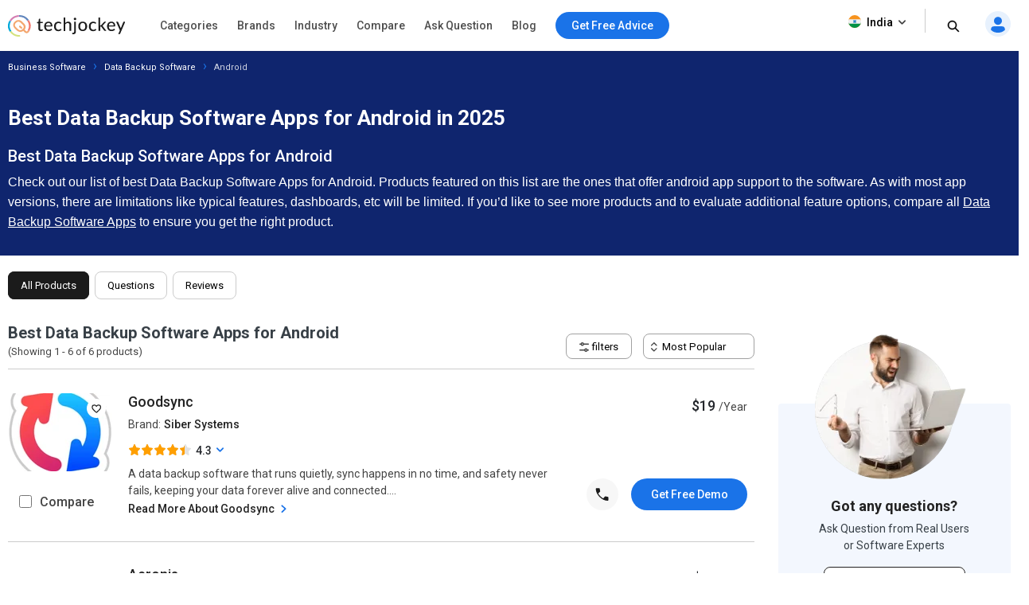

--- FILE ---
content_type: text/html; charset=UTF-8
request_url: https://www.techjockey.com/category/data-backup-software/android
body_size: 88319
content:


<!DOCTYPE html> <html lang="en"> <head> <meta http-equiv="Content-Type" content="text/html; charset=utf-8" /> <meta http-equiv="X-UA-Compatible" content="IE=edge"> <meta name="viewport" content="width=device-width, initial-scale=1, maximum-scale=1.0, user-scalable=0" /> <meta name="theme-color" content="#402fa1"> <link rel="icon" href="https://www.techjockey.com/assets/images/faviconV2.ico" type="image/x-icon" /> <link rel="manifest" href="https://www.techjockey.com/assets/new-assets/js/manifest.json" /> <title>Best Data Backup Software Apps for Android in 2025 | TechJockey.com</title> <meta name="keywords" content="Data Backup Software, Data Backup Software features, Data Backup Software price, Data Backup Software demo, Data Backup Software faqs, Data Backup Software reviews, Data Backup Software list" /> <meta name="description" content="Check out the list of Best Data Backup Software Apps For Android. Compare all Data Backup Software Apps which supports Android, its features, ease of use, and user reviews to ensure you find the right software that supports Data Backup Software Apps for Android." /> <meta name="google-site-verification" content="9LeAk66wKYcVAMBcXARf4T4f6yWiCuYQqoGiC2y2Rvk" /> <meta name="yandex-verification" content="a73638de02b13e65" /> <meta name="robots" content="max-snippet:-1, max-image-preview:large, max-video-preview:-1" /> <meta property="og:site_name" content="Techjockey" /> <meta property="og:site" content="www.techjockey.com" /> <meta name="twitter:card" content="summary" /> <meta name="twitter:site" content="@Techjockey" /> <meta property="og:title" content="Best Data Backup Software Apps for Android in 2025 | TechJockey.com"> <meta name="twitter:title" content="Best Data Backup Software Apps for Android in 2025 | TechJockey.com" /> <meta property="og:type" content="website" /> <meta property="og:url" content="https://www.techjockey.com/category/data-backup-software/android"> <meta property="og:image" content="https://www.techjockey.com/assets/images/techjockey-image.png"> <meta name="twitter:image" content="https://www.techjockey.com/techjockey-image.png"> <meta property="og:image:url" content="https://www.techjockey.com/assets/images/techjockey-image.png" /> <meta property="og:image:secure_url" content="https://www.techjockey.com/assets/images/techjockey-image.png" /> <meta property="og:image:type" content="image/png" /> <meta property="fb:app_id" content="1779377402295970" /> <meta property="og:description" content="Check out the list of Best Data Backup Software Apps For Android. Compare all Data Backup Software Apps which supports Android, its features, ease of use, and user reviews to ensure you find the right software that supports Data Backup Software Apps for Android."> <meta name="twitter:description" content="Check out the list of Best Data Backup Software Apps For Android. Compare all Data Backup Software Apps which supports Android, its features, ease of use, and user reviews to ensure you find the right software that supports Data Backup Software Apps for Android." /> <meta name="ahrefs-site-verification" content="af8c747d1795e16f990a1405a165a4bb2d1a380fdd6e7004f80040e78d4c97d3"> <meta name="facebook-domain-verification" content="ig81ervuf71d1nx3302p0hxlx1o3cw" /> <meta name='dmca-site-verification' content='YzRtcFMycUpJZFBmL0EvNk4rRGhRN2FSc082cjJWb1Nuak14Q21BbVNnRT01' /> <link rel="canonical" href="https://www.techjockey.com/category/data-backup-software/android" /> <link rel="alternate" href="https://www.techjockey.com/category/data-backup-software/android" hreflang="en" /> <link rel="alternate" href="https://www.techjockey.com/category/data-backup-software/android" hreflang="x-default" /> <script type="application/ld+json"> { "@context": "http://schema.org", "@type": "Organization", "name": "Techjockey", "legalName": "TECHJOCKEY INFOTECH PRIVATE LIMITED", "alternateName": "TJ", "description": "Techjockey Helps Million of Businesses to Buy the Best Software Online in India. 20000+ Software, 5500+ Vendors, 500+ Categories, 1+ Lakh Verified Reviews.", "knowsAbout": "Software, SaaS, PaaS, IaaS, Hardware, Cloud Solutions and Tools", "url": "https://www.techjockey.com", "logo": "https://cdn.techjockey.com/web/assets/V4/img/logo.png", "foundingDate":"2016", "employee": { "@type": "Person", "name": "Akash Nangia", "jobTitle": "CEO" }, "address": { "@type": "PostalAddress", "streetAddress": "Habitat India, C-3, Block C, Qutab Institutional Area", "addressLocality": "New Delhi", "addressRegion": "Delhi", "postalCode": "110016", "addressCountry": "India" }, "contactPoint": [{ "@type": "ContactPoint", "contactType": "customer service", "telephone": "+91-114-221-3003", "email": "support@techjockey.com" }], "sameAs": [ "https://www.linkedin.com/company/techjockey", "https://www.facebook.com/Techjockey/", "https://twitter.com/TechJockeys", "https://www.youtube.com/@techjockeydotcom" ] } </script> <script type="text/javascript"> var tj = tj || {}; tj.loadRobotoSlab = "false"; document.addEventListener("DOMContentLoaded", function(event) { if (tj.hasOwnProperty('loadCss')) { tj.loadCss('tj-font-css', 'https://fonts.googleapis.com/css2?family=Roboto:wght@400;500;700&display=swap'); if(tj.loadRobotoSlab == 'true'){ tj.loadCss('tj-font-rs-css', 'https://fonts.googleapis.com/css2?family=Roboto+Slab:wght@400;500;600;700&display=swap'); } } }); </script> <script type="text/javascript"> window.dataLayer = window.dataLayer || []; function ga(){} function triggerRdt(eventType, params = {}) { if (typeof rdt !== 'function') return; const hasParams = Object.keys(params).length > 0; hasParams ? rdt('track', eventType, params) : rdt('track', eventType); } function gtag(){dataLayer.push(arguments);} function checkUtmCampaign(){ var cookie = document.cookie; var output = {}; cookie.split(/\s*;\s*/).forEach(function(pair) { var parts = pair.split('='); var key = parts[0]?.trim(); var value = parts.slice(1).join('=').trim(); if (key) { output[key] = decodeURIComponent(value); } }); return output; } function tjgtag() { if(arguments[1] === "Lead submitted" || arguments[1] === "Lead initiated" || arguments[1] === "Page View" || arguments[1] === "content_engagement"){ var utmSource = sessionStorage.getItem('utm_source'); var customerId = sessionStorage.getItem('utm_customer'); if(utmSource && customerId){ arguments[2] = { ...arguments[2], utm_source: utmSource, utm_customer: customerId }; }; window.dataLayer.push(arguments); }else{ window.dataLayer.push(arguments); } if (arguments[1] === "Lead submitted"){ const leadSubmitted = sessionStorage.getItem("LeadSubmitted") === "true"; const utmCampaign = checkUtmCampaign()['tj_crm_utm_campaign']; if(!leadSubmitted){ sessionStorage.setItem("LeadSubmitted", "true"); if(utmCampaign){ let eventPayload = { event: "Lead submitted unique", utm_campaign: utmCampaign, arguments: Object.values(arguments) }; window.dataLayer.push(eventPayload); }else{ let eventPayload = { event: "Lead submitted unique", arguments: Object.values(arguments) }; window.dataLayer.push(eventPayload); } } } } function tjfbtag(){ fbq(...Array.from(arguments)); if (arguments[1] === "Lead submitted"){ const fbleadSubmitted = sessionStorage.getItem("fbLeadSubmitted") === "true"; const utmCampaign = checkUtmCampaign()['tj_crm_utm_campaign']; if(!fbleadSubmitted){ sessionStorage.setItem("fbLeadSubmitted", "true"); if(utmCampaign){ arguments[1] = `Lead submitted unique ${utmCampaign}`; }else{ arguments[1] = "Lead submitted unique"; } fbq(...Array.from(arguments)); } } } window.onload = (event) => { tj.loadScript('tj-moengage-loader', 'https://cdn.techjockey.com/web/assets/V2/js/moengage-events.js?v=1.2', false, {}, true) .then(() => { var google_login_success = ""; if (google_login_success != "") { tj.events.clevertap.oneTapLoginEvent(); $.growl.notice({ message: google_login_success }); } }) .catch(() => {}); setTimeout(function() { tj.loadThirdParty(); }, 5000); } </script> <link rel="preconnect" href="https://cdn.techjockey.com/web/" as="aws" crossorigin> <!-- webpush Notification code added on 11 June by DV --> <link rel="manifest" href="/manifest.json" /> <!-- Webpush Notification code ends here --> <meta name="p:domain_verify" content="add1d14133189a3fc631e532910249f0"/> <noscript><img alt="linkedin" height="1" width="1" style="display:none;" alt="" src="https://px.ads.linkedin.com/collect/?pid=588443&conversionId=6460897&fmt=gif"/></noscript> <base href="https://www.techjockey.com/"> <style type="text/css"> .form-search-popup { position: fixed !important; background: #0000009e !important; top: 0px !important; z-index: 999; height: 100%; } .form-search-popup form { background: #fff; padding: 11px 0px; height: 81px; position: relative; bottom: 17px; } li.become-v1 { position: relative; z-index: 9999; } .search_bar-icon .dropdown-new { position: relative; z-index: 9999; } ul.sub-menu-l1 li { height: 60px; } .dropdown-content-menu li { cursor: pointer; } .dropdown-content-menu li:hover, .dropdown-content-menu li:hover > a { color: #1a73e8; } .dropdown-content-menu a:hover { color: #1a73e8; } .sub-menu-l1 { margin-top: 0px; z-index: 9; border: 1px solid #ccc !important; background-color: #fff; height: 160px; width: 280px; padding: 11px 10px; border-radius: 0px 0px 0px 8px; box-shadow: 0 10px 20px 0 rgba(0, 0, 0, 0.1); cursor: pointer; } .become-v1 a:hover { color: #1a73e8; font-weight: 500; } .dropdown-new { position: relative; display: inline-block; } .dropdown-content-menu { display: none; position: absolute; background-color: #f9f9f9; box-shadow: 0px 8px 16px 0px rgba(0, 0, 0, 0.2); z-index: 1; right: -11px; margin-top: 0px; padding: 8px 8px !important; background-color: #fff; min-height: auto; width: 180px; border-radius: 0px 0px 4px 4px; border: 1px solid #ccc; } .dropdown-content-menu li:hover { background-color: #f6f8fb; } .dropdown-content-menu li a { color: #444; } ul.dropdown-content-menu li { width: 100%; text-align: left; font-size: 13px; font-weight: 500; padding: 8px; } .dropdown-new:hover .dropdown-content-menu { display: block; } .sub-menu-l2 li { height: 36px !important; } .sub-menu-l2 p:hover { display: block; } .sub-menu-l3 { width: 300px; background: #fff; height: auto; padding: 8px 8px; min-height: 414px; border-radius: 0px 0px 8px 0px; border: 1px solid #ccc !important; box-shadow: 0 10px 20px 0 rgba(0, 0, 0, 0.1); margin-top: -1px; } .sub-menu-l2 a, .sub-menu-l2 span { font-size: 13px !important; font-weight: 500; height: 36px !important; margin-bottom: 0px !important; } .menu-name { padding: 0; } .categories-menu-list { position: relative; z-index: 99; } .sub-menu-l1 a:hover, .sub-menu-l1 p:hover, .sub-menu-l2 a:hover, .sub-menu-l2 p:hover { background-color: #f6f8fb; } .sub-menu-l2 { margin-top: -1px; box-shadow: 0 10px 20px 0 rgba(0, 0, 0, 0.1); border: 1px solid #ccc !important; background-color: #fff; width: 300px; padding: 8px 8px; min-height: 410px; border-radius: 0px 0px 0px 8px; } .sub-menu-l1 a, .sub-menu-l1 p { font-size: 16px; height: 60px; margin-bottom: 12px; float: left; } .sub-menu-l1 .drop-down-img:hover { opacity: 1; } .drop-down-img { float: right; opacity: 0.5; } .sub-text { width: 100% !important; float: left; margin-top: 8px; margin-bottom: 8px; color: #666 !important; font-size: 12px !important; padding: 0 !important; } .main-header { padding: 6px 0px; background-color: #fff; box-shadow: 0 1px 3px 0 rgb(36 39 44 / 15%); float: left; width: 100%; height: 64px; position: relative; z-index: 99; } .main-header .logo_white { display: none; } .main-header .search_white { display: none; } .main-header .arrow_white { display: none; } .dropdown-new { margin-right: 0px !important; cursor: pointer; } .logo { position: relative; z-index: 9999; padding: 12px 0px; float: left; width: 17%; margin-right: 12px; } nav { position: relative; width: 980px; margin: 0 auto; } #cssmenu { position: relative; } #cssmenu, #cssmenu ul, #cssmenu ul li, #cssmenu ul li a, #cssmenu ul li p, #cssmenu ul li span, #cssmenu #head-mobile { border: 0; list-style: none; line-height: 1; display: block; -webkit-box-sizing: border-box; -moz-box-sizing: border-box; box-sizing: border-box; } #cssmenu:after, #cssmenu > ul:after { content: "."; display: block; clear: both; visibility: hidden; line-height: 0; height: 0; } #cssmenu #head-mobile { display: none; } #cssmenu > ul > li { float: left; position: relative; z-index: 99; } #cssmenu > ul > li > a, #cssmenu > ul > li > span { padding: 19px 12px; font-size: 14px; text-decoration: none; color: #222; font-weight: 500; cursor: pointer; opacity: 0.8; } #cssmenu li span:hover { color: #1a73e8 !important; opacity: 1 !important; } #cssmenu .free-demo-btn p:hover { color: #fff !important; } #cssmenu li p:hover { color: #1a73e8 !important; opacity: 1 !important; } #cssmenu li a:hover { color: #1a73e8 !important; opacity: 1 !important; } #cssmenu > ul > li:hover > a, #cssmenu ul li.active a, #cssmenu > ul > li:hover > span, #cssmenu ul li.active span, #cssmenu > ul > li:hover > p, #cssmenu ul li.active p { color: #222; opacity: 0.8; } /* #cssmenu > ul > li:hover, #cssmenu ul li.active:hover, #cssmenu ul li.active, #cssmenu ul li.has-sub.active:hover { background: #448d00 !important; -webkit-transition: background 0.3s ease; -ms-transition: background 0.3s ease; transition: background 0.3s ease; } */ #cssmenu > ul > li.has-sub > a, #cssmenu > ul > li.has-sub > span { padding-right: 30px; } #cssmenu > ul > li.has-sub > a:after, #cssmenu > ul > li.has-sub > span:after { position: absolute; top: 22px; right: 11px; width: 8px; height: 2px; display: block; background: #ddd; content: ""; } .logo img { max-width: 88%; position: relative; top: 1px; } #cssmenu > ul > li.has-sub > a:before, #cssmenu > ul > li.has-sub > span:before { position: absolute; top: 19px; right: 14px; display: block; width: 2px; height: 8px; background: #ddd; content: ""; -webkit-transition: all 0.25s ease; -ms-transition: all 0.25s ease; transition: all 0.25s ease; } #cssmenu > ul > li.has-sub:hover > a:before, #cssmenu > ul > li.has-sub:hover > span:before { top: 23px; height: 0; } #cssmenu ul ul { position: absolute; left: -9999px; z-index: 99; transition-duration: 0.4s; transition-delay: 0.4s; } #cssmenu ul ul li { height: 0; -webkit-transition: all 0.25s ease; -ms-transition: all 0.25s ease; transition: all 0.25s ease; } #cssmenu ul ul li:hover { } #cssmenu li:hover > ul { left: auto; } #cssmenu ul ul ul { margin-left: 91%; top: 0; } #cssmenu ul ul li a, #cssmenu ul ul li span, #cssmenu ul ul li p { padding: 11px 15px; width: 100%; text-decoration: none; color: #222; font-weight: 500; font-size: 16px; } #cssmenu ul ul li:last-child > a, #cssmenu ul ul li.last-item > a, #cssmenu ul ul li:last-child > span, #cssmenu ul ul li.last-item > span { border-bottom: 0; } #cssmenu ul ul li:hover > a, #cssmenu ul ul li a:hover, #cssmenu ul ul li:hover > span, #cssmenu ul ul li span:hover { color: #000; } #cssmenu ul ul li.has-sub > a:after, #cssmenu ul ul li.has-sub > span:after { position: absolute; top: 16px; right: 11px; width: 8px; height: 2px; display: block; background: #ddd; content: ""; } #cssmenu ul ul li.has-sub > a:before, #cssmenu ul ul li.has-sub > span:before { position: absolute; top: 13px; right: 14px; display: block; width: 2px; height: 8px; background: #ddd; content: ""; -webkit-transition: all 0.25s ease; -ms-transition: all 0.25s ease; transition: all 0.25s ease; } #cssmenu ul ul > li.has-sub:hover > a:before, #cssmenu ul ul > li.has-sub:hover > span:before { top: 17px; height: 0; } .free-demo-btn p, .free-demo-btn button { border-radius: 100px; background-color: #1a73e8; color: #fff !important; font-weight: 500 !important; padding: 10px 20px; cursor: pointer; font-size: 14px; top: 9px; position: relative; } .sticky-acd-cta { margin-left: 0px; margin-top: 13px; } .sticky-acd-cta button { display: none; float: right; position: relative; top: 1px; border: 1px solid #1a73e8; font-weight: 700 !important; background-color: #fff; color: #1a73e8 !important; border-radius: 100px; cursor: pointer; font-size: 14px; padding: 9px 20px; } .sticky-acd-cta button:hover { background-color: #1a73e8; color: #fff !important; } .products-fx1 .sticky-acd-cta button { display: block; } .search_bar-icon { text-align: right; } .search_bar-icon li { display: inline-block; margin-right: 20px; line-height: 1.4; } .search_bar-icon ul { padding: 8px 0px; } .become-v1 a { font-size: 14px; text-decoration: none; color: #000; position: relative; bottom: 9px; font-weight: 500; opacity: 0.8; } .free-demo-btn { margin-left: 12px; } .headerbc { visibility: visible; opacity: 0.7; position: fixed; left: 0; right: 0; background: #000 !important; top: 0px; z-index: 9; height: 100%; transition-duration: 0.2s; } .search-icon button { position: relative; top: 3px; background: transparent; border: none; outline: none; cursor: pointer; } /* footer */ .footer-section { background: #0a112f; float: left; width: 100%; padding-top: 40px; padding-bottom: 40px; } .footer-menu { float: left; width: 100%; } .footer-menu p { font-size: 16px; font-weight: 500; color: #fff; margin-bottom: 22px; } .footer-menu li { float: left; width: 33%; margin-bottom: 0px; } .footer-menu-2 { margin-left: 20%; } .footer-section p { font-size: 15px; font-weight: 500; color: #fff; margin-bottom: 22px; } .footer-section-2 { background: #0a112f; float: left; width: 100%; margin: 41px 0 0px; padding: 30px 0px; border-top: 1px solid #3b4367; border-bottom: 1px solid #3b4367; } .footer-section p { font-size: 18px; font-weight: 500; color: #fff; margin-bottom: 22px; } .footer-section-2 ul { display: inline-flex; } .footer-section-2 ul li { padding: 0.9px 12.3px 0.6px 0.9px; } .footer-section-2 .footer-social-icons { margin-left: 95px; } .footer-section-2 .footer-subscribe-form input[type="email"] { height: 40px; background: #ffffffed; border: none; padding-left: 12px; border-radius: 4px; width: 64%; color: #222222; } .footer-section-2 .footer-subscribe-form button { background-color: #1a73e8 !important; height: 40px; border-radius: 4px; text-align: center; padding: 12px 32px 12px 30px; color: #fff; font-size: 14px; float: right; margin-right: 6px; border: 0px; cursor: pointer; } .footer-section-3 { background: #0a112f; float: left; width: 100%; padding-top: 5px; padding-bottom: 5px; } .footer-section-3 .footer-last-1 { height: 16px; margin: 0 15px 0 0; font-family: Roboto; font-size: 14px; font-weight: 500; font-stretch: normal; font-style: normal; line-height: 4.14; letter-spacing: normal; text-align: left; color: #fff; } .footer-last-1 span { opacity: 0.8; } .footer-section-3 span { font-family: Roboto; font-size: 14px; font-weight: 500; color: #fff; } .footer-section-3 .footer-last-2 { height: 16px; font-family: Roboto; font-size: 14px; font-weight: normal; font-stretch: normal; font-style: normal; line-height: 4.14; letter-spacing: normal; color: #fff; float: right; } .footer-menu li span { margin: 20px 40px 14px 0px; opacity: 0.8; font-family: Roboto; font-size: 14px; font-weight: normal; font-stretch: normal; font-style: normal; line-height: 2; letter-spacing: normal; text-align: left; color: #fff; } .footer-menu-2 li span { margin: 20px 40px 14px 0px; opacity: 0.8; font-family: Roboto; font-size: 14px; font-weight: normal; font-stretch: normal; font-style: normal; line-height: 2; letter-spacing: normal; text-align: left; color: #fff; white-space: nowrap; } .footer-menu li span:hover { border-bottom: solid 1px white; opacity: 1; } .footer-menu-2 li span:hover { border-bottom: solid 1px white; opacity: 1; } .footer-last-2 span { opacity: 0.8; } .footer-section-3 span:hover { border-bottom: solid 1px white; opacity: 1; } /* footer */ .tj-out, .tjout { display: none; } .tj-in, .tjin { display: block !important; } .slick-next { background-image: url(assets/V4/img/icon_slider_right.svg) !important; right: -8px !important; } .slick-prev { background-image: url(assets/V4/img/icon_slider_left.svg) !important; left: -8px !important; } .slick-next, .slick-prev { width: 40px !important; height: 40px !important; border-radius: 50%; background-color: #fff; box-shadow: 0 6px 12px 0 rgb(36 39 44 / 10%); border: 1px solid rgba(36, 39, 44, 0.1); content: none; background-position: center !important; } .product_like_btn, .product_liked_btn { width: 24px; height: 24px; border-radius: 0; background-color: transparent; outline: none; box-shadow: none; background-image: url("assets/V4/img/button_like.svg"); background-repeat: no-repeat; cursor: pointer; } .product_like_btn { background-image: url("assets/V4/img/button_like.svg"); } .product_liked_btn { background-image: url("assets/V4/img/button_like_filled.svg"); } .btn-call-demo { margin-top: 49px; } a.free-demo, button.free-demo { padding: 11px 18px 10px; border-radius: 50px; background-color: #1a73e8; color: #fff; border: none; font-size: 16px; } .free-demo:hover { box-shadow: 0 3px 6px 0 rgb(26 115 232 / 30%); } .call-now-btn { height: 40px; width: 40px; display: inline-block; position: relative; top: 16px; margin-right: 15px; background: transparent; border: none; cursor: pointer; background-image: url("assets/V4/img/call.svg"); background-repeat: no-repeat; } .show-pop-up { display: block !important; } .fixed_height { overflow: hidden; } .overlay-1 { position: fixed; top: 0; bottom: 0; left: 0; right: 0; background: rgba(0, 0, 0, 0.5); transition: opacity 200ms; visibility: hidden; opacity: 0; z-index: 99999; } .show-pop-up { visibility: visible !important; opacity: 1 !important; } /*.header-searchbar { }*/ .tj-agreement-text-cont { position: absolute; bottom: 44px; float: left; background: #fff; padding: 0px 15px 20px 15px; width: 100%; } .tj-agreement-text { float: left; width: 100%; color: #9a9a9a; opacity: 0.8; font-size: 10px; margin-left: 10px; } .tj-agreement-text a:active { color: #472dc2; } #acdPopupModal .tj-agreement-text-cont { position: unset; padding: 0px 15px 0px 15px; } .cart-cn1 { font-weight: 500; width: 16px; height: 16px; box-shadow: 0 2px 6px 0 rgba(0, 114, 240, 0.16); background-color: #0072f0; display: inline-block; color: #fff; border-radius: 100px; text-align: center; line-height: 16px; font-size: 10px; position: relative; left: 5px; bottom: 1px; } #email_login_screen .btn-soc-m1 { margin-top: 0px !important; float: left; width: 100%; text-align: center; } #phone_login_screen .card, #login_signup_screen .card, #email_login_screen .card, #forget_password_screen .card { margin-top: 10px !important; box-sizing: border-box; } a.signup_link_button { font-size: 14px; } .hed-1 { font-weight: 400; } .slick-prev.slick-disabled, .slick-next.slick-disabled { pointer-events: auto !important; } .spinner { margin: 0 auto; width: 100%; text-align: center; height: auto; } .spinnerblock { margin: 0 auto; width: 100%; text-align: center; height: 30px; } .white>div { width: 10px; height: 10px; background-color: #fff; margin: 0px 2px; border-radius: 100%; display: inline-block; -webkit-animation: sk-bouncedelay 1.4s infinite ease-in-out both; animation: sk-bouncedelay 1.4s infinite ease-in-out both; } .whiteblock>div { width: 20px; height: 20px; background-color: #fff; margin: 6px 2px; border-radius: 100%; display: inline-block; -webkit-animation: sk-bouncedelay 1.4s infinite ease-in-out both; animation: sk-bouncedelay 1.4s infinite ease-in-out both; } .purple>div { width: 10px; height: 10px; background-color: #1973e8; margin: 0px 2px; border-radius: 100%; display: inline-block; -webkit-animation: sk-bouncedelay 1.4s infinite ease-in-out both; animation: sk-bouncedelay 1.4s infinite ease-in-out both; } .purpleblock>div { width: 20px; height: 20px; background-color: #1973e8; margin: 6px 2px; border-radius: 100%; display: inline-block; -webkit-animation: sk-bouncedelay 1.4s infinite ease-in-out both; animation: sk-bouncedelay 1.4s infinite ease-in-out both; } .spinner .bounce1, .spinnerblock .bounce1 { -webkit-animation-delay: -0.32s; animation-delay: -0.32s; } .spinner .bounce2, .spinnerblock .bounce2 { -webkit-animation-delay: -0.16s; animation-delay: -0.16s; } /* header */ .country_icon .dropdown-content { left: -11px; min-width: 110px !important; border-radius: 4px; box-shadow: 0 1px 3px 0 rgba(0, 0, 0, 0.08); top: 20px; text-align: left; padding: 15px 16px; margin-top: 10px; background: #fff; } .country_icon button { float: left; font-size: 14px; color: #000; position: relative; top: -5px; bottom: 0px; font-weight: 500; background: no-repeat; border-right: 1px solid #ccc !important; padding-right: 20px; height: 30px; font-family: "Roboto", system-ui; box-shadow: none; border: none; cursor: pointer; } .country_icon { margin-right: 15px !important; } .is_1 { position: relative; top: 2px; margin-right: 4px; } .is_2 { position: relative; top: 4px; } .country_icon li a { font-size: 14px; color: #000; } .country_icon li { display: block !important; margin-top: 10px; width: 100%; margin-right: 0px; font-family: "Roboto", system-ui; } .country_icon .dropdown-content img { position: relative; top: 3px; margin-right: 4px; } .search_bar-icon .dropdown { position: relative; display: inline-block; } .search_bar-icon .dropdown-content { display: none; position: absolute; } .search_bar-icon .dropdown-content a { display: block; } .search_bar-icon .dropdown:hover .dropdown-content { display: block; } /* header */ @-webkit-keyframes sk-bouncedelay { 0%, 80%, 100% { -webkit-transform: scale(0); } 40% { -webkit-transform: scale(1); } } @keyframes sk-bouncedelay { 0%, 80%, 100% { -webkit-transform: scale(0); transform: scale(0); } 40% { -webkit-transform: scale(1); transform: scale(1); } } .offers_menu svg{ position: relative; top: 2px; margin-right: 4px;}#growls{z-index:9999999999;position:fixed}#growls.default{bottom:10px;left:40% ;}#growls.tl{top:10px;left:10px}#growls.tr{top:10px;right:10px}#growls.bl{bottom:10px;left:10px}#growls.br{bottom:10px;right:10px}#growls.tc{top:10px;right:10px;left:10px}#growls.bc{bottom:10px;right:10px;left:10px}#growls.bc .growl,#growls.tc .growl{margin-left:auto;margin-right:auto}.growl{opacity:.8;position:relative;border-radius:4px;-webkit-transition:all .4s ease-in-out;-moz-transition:all .4s ease-in-out;transition:all .4s ease-in-out}.growl.growl-incoming{opacity:0}.growl.growl-outgoing{opacity:0}.growl.growl-small{width:200px;padding:5px;margin:5px}.growl.growl-medium{width:auto;padding:16px 24px;margin:0 0 24px 0;max-width:400px;min-width:240px;}.growl.growl-large{width:300px;padding:15px;margin:15px}.growl.growl-default{color:#fff;background:#7f8c8d}.growl.growl-error{color:#24272d;background:white; border:1px solid #da1032;box-shadow: 0px 0px 16px rgba(36,39,44,0.3);}.growl.growl-notice{color:#24272d;background:white; border:1px solid #15ab7f;}.growl.growl-warning{color:#fff;background:#f39c12}.growl .growl-close{cursor:pointer;float:right;font-size:14px;font-weight:400;font-family:helvetica,verdana,sans-serif}.growl .growl-title{font-size:18px;line-height:24px}.growl .growl-message{font-size:13px;line-height:1.5;font-weight: 500; padding-right: 24px; color:rgba(36,39,44);} </style> <style type="text/css" id="tj-slick-css"> .slick-slider { position: relative; display: block; box-sizing: border-box; -webkit-user-select: none; -moz-user-select: none; -ms-user-select: none; user-select: none; -webkit-touch-callout: none; -khtml-user-select: none; -ms-touch-action: pan-y; touch-action: pan-y; -webkit-tap-highlight-color: transparent; } .slick-list { position: relative; display: block; overflow: hidden; margin: 0; padding: 0; } .slick-list:focus { outline: none; } .slick-list.dragging { cursor: pointer; cursor: hand; } .slick-slider .slick-track, .slick-slider .slick-list { -webkit-transform: translate3d(0, 0, 0); -moz-transform: translate3d(0, 0, 0); -ms-transform: translate3d(0, 0, 0); -o-transform: translate3d(0, 0, 0); transform: translate3d(0, 0, 0); } .slick-track { position: relative; top: 0; left: 0; display: block; margin-left: auto; margin-right: auto; float: left; } .slick-track:before, .slick-track:after { display: table; content: ""; } .slick-track:after { clear: both; } .slick-loading .slick-track { visibility: hidden; } .slick-slide { display: none; float: left; height: 100%; min-height: 1px; } [dir="rtl"] .slick-slide { float: right; } .slick-slide img { display: block; } .slick-slide.slick-loading img { display: none; } .slick-slide.dragging img { pointer-events: none; } .slick-initialized .slick-slide { display: block; } .slick-loading .slick-slide { visibility: hidden; } .slick-vertical .slick-slide { display: block; height: auto; border: 1px solid transparent; } .slick-arrow.slick-hidden { display: none; } .slick-prev, .slick-next { font-size: 0; line-height: 0; position: absolute; top: 50%; display: block; width: 20px; height: 20px; padding: 0; -webkit-transform: translate(0, -50%); -ms-transform: translate(0, -50%); transform: translate(0, -50%); cursor: pointer; color: transparent; outline: none; background: transparent; z-index: 1; } .slick-next, .slick-prev { width: 40px !important; height: 40px !important; border-radius: 50%; background: none; border: none; content: none; background-position: center !important; right: 0px; } .slick-prev:hover:before, .slick-prev:focus:before, .slick-next:hover:before, .slick-next:focus:before { opacity: 1; } .slick-prev.slick-disabled, .slick-next.slick-disabled { opacity: 0 !important; cursor: auto; pointer-events: none; } .slick-prev:before, .slick-next:before { font-size: 20px; line-height: 1; opacity: 0.75; color: white; -webkit-font-smoothing: antialiased; -moz-osx-font-smoothing: grayscale; } .slick-prev { left: 0px; } [dir="rtl"] .slick-prev { right: 0px; left: auto; } .slick-next { right: 0px; } [dir="rtl"] .slick-next { right: auto; left: 0px; } .slick-dotted.slick-slider { margin-bottom: 0px; } .slick-dots { position: absolute; bottom: 0px; display: block; width: 100%; padding: 0; margin: 0; list-style: none; text-align: center; } .slick-dots li { position: relative; display: inline-block; width: 20px; height: 20px; margin: 0 -3px; padding: 0; cursor: pointer; } .slick-dots li button { font-size: 0; line-height: 0; display: block; width: 20px; height: auto; padding: 5px; cursor: pointer; color: transparent; border: 0; outline: none; background: transparent; } .slick-dots li button:hover, .slick-dots li button:focus { outline: none; } .slick-dots li button:hover:before, .slick-dots li button:focus:before { opacity: 1; } .slick-dots li button:before { font-size: 20px; line-height: 20px; position: absolute; top: 0; left: 0; width: 20px; content: "•"; text-align: center; opacity: 0.25; color: black; -webkit-font-smoothing: antialiased; -moz-osx-font-smoothing: grayscale; } .slick-dots li.slick-active button:before { opacity: 1; color: #472dc2; font-size: 30px; }</style> <style type="text/css"> /* body */ *, ::after, ::before { box-sizing: border-box; } html { scroll-behavior: smooth; } * { padding: 0px; margin: 0px; box-sizing: border-box; text-decoration: none; } html { line-height: 1.15; -webkit-text-size-adjust: 100%; -ms-text-size-adjust: 100%; -ms-overflow-style: scrollbar; -webkit-tap-highlight-color: rgba(0, 0, 0, 0); scroll-behavior: smooth; overflow: auto; } li { list-style: none; } .top-hed1 { background: #fff; float: left; width: 100%; } body { background-color: #fff !important; font-family: "Roboto", sans-serif; line-height: 1.8; color: #384047; overflow-x: hidden !important; } body { margin: 0; } img { max-width: 100%; } .container { padding-right: 15px; padding-left: 15px; margin-right: auto; margin-left: auto; } .col-md-1, .col-md-2, .col-md-3, .col-md-4, .col-md-5, .col-md-6, .col-md-7, .col-md-8, .col-md-9, .col-md-10, .col-md-11, .col-md-12 { float: left; padding-left: 15px; padding-right: 15px; } .col-md-1 { float: left; width: 8.33333333%; } .col-md-2 { float: left; width: 16.66666667%; } .col-md-3 { float: left; width: 25%; } .col-md-4 { float: left; width: 33.33333333%; } .col-md-5 { float: left; width: 41.66666667%; } .col-md-6 { float: left; width: 50%; } .col-md-7 { float: left; width: 58.33333333%; } .col-md-8 { float: left; width: 66.66666667%; } .col-md-9 { float: left; width: 75%; } .col-md-10 { float: left; width: 83.33333333%; } .col-md-11 { float: left; width: 91.66666667%; } .col-md-12 { float: left; width: 100%; } .container-website { display: block; width: 1260px; margin: 0 auto; } .row { margin-left: -15px; margin-right: -15px; } /* body */ /* breadcrumb_outer */ .breadcrumb_outer { padding-left: 0px; padding-right: 0px; margin-bottom: 0px; float: left; width: 100%; } .breadcrumb>li { display: inline-block; } .breadcrumb a:hover { text-decoration: underline; } .breadcrumb a { color: #fff; font-size: 11px; line-height: 36px; display: inline-block; font-weight: 400; text-decoration: none; } .breadcrumb>li+li::before { padding: 0 5px; color: #1a73e8; content: "›"; } .breadcrumb p { color: #fff; font-size: 11px; line-height: 36px; display: inline-block; font-weight: 400; opacity: 0.8; } .top-text p { width: 100%; font-family: sans-serif; } .software-listing { float: left; width: 100%; padding: 3px 0px 30px; background-color: #0f256e; } .software-listing .page-c1 { font-weight: 700; line-height: 1.23; color: #fff; font-size: 26px; margin-top: 30px; margin-bottom: 20px; } .software-listing .page-c2 { font-weight: 500; line-height: 1.23; color: #fff; font-size: 20px; margin-top: 0px; margin-bottom: 8px; } .software-listing p, .software-listing p a { color: #fff; font-weight: 400; line-height: 1.57; } .software-listing p a { cursor: pointer; text-decoration: underline; } .know-more:hover { text-decoration: underline; } .know-more { color: #fff; font-weight: 500; cursor: pointer; } .know-more img { position: relative; top: 4px; } /* breadcrumb_outer */ /* All Products */ .section-products, .accounting-software-section, .software-listing-section, .demo-hd1 { width: 100%; float: left; } .software-listing-section { margin-bottom: 60px } .menu-li li p:hover { background: #1b1b1b; color: #fff; border-color: #1b1b1b; transition: all 0.3s ease-out; } .products-fx1 { position: fixed; z-index: 9999; background: #fff; height: 64px; box-shadow: 0 1px 4px 0 rgba(0, 0, 0, 0.16); } .products-fx1 .menu-li { margin-top: 13px; } .menu-li li a:hover { background: #1b1b1b; color: #fff; border-color: #1b1b1b; } .menu-li a, .menu-li p { padding: 9px 15px; border-radius: 8px; border: solid 1px #ccc; margin-right: 3px; font-size: 13px; color: #000; cursor: pointer; line-height: initial; } .menu-li li { display: inline-block; } .menu-li { margin-top: 20px; } .menu-li a.active_link, .menu-li p.active_link { background: #1b1b1b; color: #fff; border-color: #1b1b1b; } /* All Products */ /* Sponsored tabs */ .top_tab_skeleton-1 { margin-top: 38px; } .section-sponsored-tabs .newtabcontent { display: none; position: relative; } .section-sponsored-tabs .arrow img { max-width: 80%; } .section-sponsored-tabs .col-md-4 { padding-left: 8px; padding-right: 8px; } .section-sponsored-tabs .slick-list.draggable { padding-left: 15px; padding-right: 15px; } .section-sponsored-tabs .slick-track { padding: 2px; } .section-sponsored-tabs .tab { padding-left: 15px; padding-right: 15px; } .menu-tabs { padding: 20px; border-radius: 8px; background-color: #f7f7f7; float: left; width: 100%; } .section-sponsored-tabs .slick-prev.slick-arrow { top: 82px; left: 10px !important; width: 30px !important; height: 30px !important; } .section-sponsored-tabs .slick-next { top: 82px; right: 10px !important; width: 30px !important; height: 30px !important; } .section-sponsored-tabs { margin-top: 35px; float: left; width: 100%; } .section-sponsored-tabs .newtablinks.active { color: #222222; border-bottom: 2px solid #1a73e8; padding-bottom: 10px; font-weight: 500; } .section-sponsored-tabs .newtablinks { background: no-repeat; border: none; font-size: 14px; margin-right: 19px; font-weight: 400; font-weight: 500; color: #444444; font-family: "Roboto", sans-serif; cursor: pointer; } .section-sponsored-tabs .newtablinks img { position: relative; top: 3px; margin-right: 4px; } .view_rating_outer { display: flex; align-items: baseline; width: 100%; margin-bottom: 0px; } .star-ratings-sprite { background: url(assets/V4/img/star_rating.svg) repeat-x; font-size: 0; height: 15px; line-height: 0; text-indent: -999em; width: 81px; float: left; padding-left: 0px !important; padding-right: 0px !important; margin-right: 4px; margin-bottom: 4px; position: relative; top: 1px; } .star-ratings-sprite-rating { background: url(assets/V4/img/star_rating.svg) 0 100% repeat-x; float: left; height: 16px; display: block; } .view_rating_outer .t31 { font-size: 14px; color: #24272c; font-weight: 500; } .tags { position: absolute; left: -10px; top: -7px; background-repeat: no-repeat; background-size: cover; height: 22px; } .product-box { float: left; width: 33%; position: relative; } .product-text { float: left; width: 67%; } .tabs-box { padding: 20px; border-radius: 8px; box-shadow: 0 1px 3px 0 rgb(0 0 0 / 16%); border: solid 1px #e5e5e5; background-color: #fff; float: left; width: 100%; margin-top: 15px; min-height: 122px; } p.product-name { font-size: 16px; font-weight: 500; margin-bottom: 0px; line-height: 1.38; white-space: nowrap; overflow: hidden; text-overflow: ellipsis; } .product-price { font-size: 18px; font-weight: 500; color: #24272c; } .product-price span { color: #444 !important; font-size: 14px; font-weight: 400; } .tags-pr1 { margin-top: 11px; } .tags-cs1 .product-name { margin-top: 11px; } .title-border { border-bottom: 1px solid #ccc; width: 494px; } .arrow1 { position: absolute; top: 79px; left: -18px; } .arrow2 { position: absolute; top: 79px; right: -27px; } /* Sponsored tabs */ /* Accounting Software */ .heading-tex h2 { font-size: 20px; font-weight: bold; line-height: 1.2; } .heading-tex span, .page-products-number { font-size: 13px; color: #444; font-weight: 400; } .heading-tex { float: left; width: 70%; } .software-listing-text { float: left; width: 100%; margin-top: 30px; border-bottom: solid 1px #ccc; padding-bottom: 10px; } .products-tab-filters { display: none !important; padding-left: 19px; } .products-tab-filters .filters-btn-cl { padding: 9px 15px; font-size: 13px; } .back-to-top { float: left; width: auto; display: none !important; } .products-fx1 .back-to-top { display: block !important; } .back-to-top a, .back-to-top p { float: left; padding: 9px 11px; text-align: center; background: #fff !important; margin-right: 6px; } .products-fx1 .products-tab-filters { display: inline-block !important; } .filters-btn { width: 30%; float: left; text-align: right; position: relative; margin-top: 13px; } .filters-btn-cl { padding: 8px 16px 7px; border-radius: 8px; border: solid 1px #a1a1a1; margin-right: 10px; background-color: #ffff; cursor: pointer; font-family: "Roboto", sans-serif; } .popular-btn { padding: 8px 7px 7px; border-radius: 8px; border: solid 1px #a1a1a1; background-color: #fff; cursor: pointer; font-family: "Roboto", sans-serif; width: 140px; text-align: left; white-space: nowrap; overflow: hidden; text-overflow: ellipsis; } .popular-btn img { margin-right: 4px; } .filters-btn img { max-width: 100%; position: relative; top: 2px; } /* Accounting Software box */ /* ratting_bar_none */ .ratting_bar_none .product-tag { height: 36px; } .ratting_bar_none .compare-btn { margin-top: 1px; } .ratting_bar_none .btn-call-demo { margin-top: 22px; } /* ratting_bar_none */ .drop-hover img { position: relative; top: 3px; rotate: -90deg; left: 2px; } .popover__title { font-size: 24px; line-height: 0px; text-decoration: none; color: rgb(228, 68, 68); text-align: center; padding: 15px 0; } .popover__wrapper { position: relative; margin-top: 10px; display: inline-block; } .popover__content { opacity: 0; visibility: hidden; position: absolute; left: 142px; transform: translate(0, 10px); background-color: #fff; padding: 20px; box-shadow: 0 2px 5px 0 rgb(0 0 0 / 26%); top: -100px; width: 255px; transition-duration: 0.3s; transition-delay: 0.3s; } .popover__content { z-index: 99; } .popover__content:before { content: ""; box-sizing: border-box; display: block; height: 1.5rem; width: 1.5rem; background-color: #fff; border: 1px solid #d1d7dc; box-shadow: 0 2px 4px rgb(0 0 0 / 8%), 0 4px 12px rgb(0 0 0 / 8%); position: absolute; transform: translateX(-1.2rem) translateY(-1.2rem) scaleY(0.5) rotate(45deg); top: 139px; left: 7px; } .popover__content::after { content: ""; display: block; background-color: #fff; position: absolute; height: 2rem; width: 1.2rem; transform: translateY(-1rem); top: 135px; left: 0px; } .popover__wrapper:hover .popover__content { z-index: 10; opacity: 1; visibility: visible; transform: translate(0, -20px); transition: all 0.5s cubic-bezier(0.75, -0.02, 0.2, 0.97); } .ratting_bar_section { width: 100%; margin-bottom: 4px; } .ratting_bar_section label { font-weight: 400; display: inline-block; max-width: 100%; margin-bottom: 5px; font-size: 13px; } .ratting_bar_section label:nth-child(2) { float: right; font-weight: 500; position: relative; top: 4px; } .ratting_bar_line { width: 100%; height: 2px; border-radius: 4px; background: rgba(36, 39, 44, 0.2); position: relative; padding: 0px 1px 0px; } .popover__content .view_rating_outer .t31 { font-weight: 500; } .see-all-link { line-height: 1.2; margin-top: 10px; float: left; width: 100%; } .see-all-link a { font-size: 13px; font-weight: 500; color: #3473de; text-decoration: underline; } .ratting_bar_line_inner { width: 70%; height: 4px; border-radius: 4px; background: #ffaa00; position: relative; bottom: 1px; right: 1px; animation-play-state: running; animation-iteration-count: 1; animation-name: bar_slide; animation-timing-function: linear; animation-duration: 5s; } .read-all-rev { font-size: 14px; text-align: right; color: #505256; text-decoration: underline; cursor: pointer; } .user-reviews-1 { font-size: 12px; color: #25272c; opacity: 0.7; margin-bottom: 2px; } .product-box-accounting { float: left; width: 100%; } .product-box-accounting-s1 { float: left; width: 14%; position: relative; } .product-box-accounting-text { float: left; width: 57%; margin-left: 20px; } .product-box-accounting-text-btn { float: left; width: 26%; text-align: right; } .like-btn { position: absolute; right: 8px; top: 7px; border: none; } .product-box-accounting { float: left; width: 100%; padding-top: 30px; padding-bottom: 30px; border-bottom: solid 1px #ccc; } .product-heading { font-size: 18px; font-weight: 500; line-height: 1.22; } .product-heading a, .product-tag a { color: #222222; } .product-tag span { color: #444; font-size: 14px; font-weight: 400; margin-right: 4px; } .product-tag { font-size: 14px; font-weight: 500; line-height: 10px; margin-top: 7px; display: flex; align-items: center; min-height: 22px; } .product-tag img { position: relative; top: 7px; } .product-pera { color: #444; font-size: 14px; line-height: 1.57; margin-top: 5px; } .product-img { min-width: 131px; min-height: 98px; } .tabs-box .product-img { min-height: 75px; min-width: 100px; } .product-img img { border-radius: 8px; cursor: pointer; } .compare-btn { text-align: left; margin-top: 16px; margin-left: 14px; } .compare-btn label { color: #444444; font-size: 16px; font-weight: 500; cursor: pointer; } .product-pera .no-more:hover { text-decoration: underline; } .text-l1 { float: left; width: 100%; } .product-pera .no-more { color: #222; font-weight: 500; float: left; width: auto; } .product-pera .no-more img { position: relative; top: 4px; z-index: 0; } .view-plans-btn a:hover { text-decoration: underline; } .view-plans-btn a { color: #1b73e8; font-size: 14px; font-weight: 500; } .view-plans-btn img { position: relative; top: 5px; } /* Accounting Software box */ /* side nav */ .question-list-1 { position: relative; padding: 24px 24px; border-radius: 4px; background-color: #f3f7fe; float: left; margin-bottom: 15px; width: 100%; text-align: center; margin-top: 131px; } .question-list-1 img { position: relative; bottom: 119px; } .acot1-md-v2 p { font-size: 20px; text-align: center; line-height: 1.3; font-weight: 500; margin-top: 93px; } .hav2 { font-size: 15px; margin-top: 6px; font-weight: normal; } .question-list-1 .trigger_event:hover { background-color: #222; color: #fff; transition: all 0.3s ease-out; } .question-list-1 .trigger_event { border-radius: 8px; background-color: #fff; padding: 11.4px 28px 11.6px; color: #222; font-size: 14px; font-weight: 500; border: 1px solid #222; } .abt-box-img { height: 92px; } .hav1 { font-size: 18px; font-weight: bold; line-height: 1.4; color: #222; } .hav2 { font-size: 14px; margin-top: 6px; font-weight: normal; line-height: 1.57; } .btn-pl-2 { float: left; width: 100%; margin-top: 22px; margin-bottom: 8px; } .btn-pl-2 button { cursor: pointer; } .compare-btn input[type="checkbox"] { position: relative; margin-right: 6px; width: 16px; height: 16px; top: 2px; cursor: pointer; } /* Compare Popular Software */ .product-on-h1 { height: 55px; } .btn-call-demo { margin-top: 52px; float: right; width: 100%; justify-content: flex-end; display: flex; } .btn-call-demo .call-now-btn:hover { background-image: url(assets/V4/img/call_hover.svg); transition: all 0.3s ease-out; } .btn-call-demo .free-demo { font-size: 14px; font-family: "Roboto", sans-serif; border-radius: 100px; padding: 10px 20px; position: relative; float: left; width: 60%; font-weight: 500; cursor: pointer; } .btn-call-demo .call-now-btn { top: 0px; display: block; width: 17%; text-align: right; float: left; } .compare-popular { padding: 20px; border-radius: 8px; background-color: #f7f7f7; float: left; width: 100%; } .compare-popular p { font-size: 18px; font-weight: bold; text-align: center; margin-bottom: 15px; line-height: 1.5; } .compare-box:hover { box-shadow: 0 3px 8px 0 rgb(0 0 0 / 12%); } .compare-box { box-shadow: 0 1px 3px 0 rgb(0 0 0 / 8%); background-color: #fff; float: left; width: 100%; padding: 25px 15px 15px 15px; position: relative; margin-bottom: 19px; border-radius: 8px; cursor: pointer; } .product-box-compare { width: 40%; float: left; } .product-box-compare1 { float: right; width: 40%; } .product-box-compare img, .product-box-compare1 img { width: 100%; border-radius: 4px; } .vs_compare { display: block; background: #072373; border-radius: 100%; height: 20px; width: 20px; position: absolute; left: 46.5%; top: 50%; transform: translateY(-70%); color: #ffffff; line-height: 22px; font-size: 9px; font-weight: 500; text-align: center; } .line-vs { position: absolute; height: 88%; border: solid 1px #dedede; text-align: center; left: 50%; } .compare-box p { font-size: 14px; font-weight: 500; text-align: center; display: -webkit-box; max-width: 100%; height: 40px; margin: 0 auto; -webkit-line-clamp: 2; -webkit-box-orient: vertical; overflow: hidden; text-overflow: ellipsis; line-height: 1.4; } .left1 { border: solid 1px #ccc; background-color: #fff; border-radius: 8px; width: 47%; float: left; text-align: center; height: 40px; line-height: 46px; } .right1 { border: solid 1px #ccc; background-color: #fff; border-radius: 8px; width: 47%; float: right; text-align: center; height: 40px; line-height: 46px; } .software-icon { float: left; width: 100%; padding: 24px 10px 10px 10px; border-radius: 8px; background-color: #f7f7f7; margin-top: 15px; } .software-icon p { font-size: 18px; font-weight: bold; color: #222; line-height: 1.5; text-align: center; margin-bottom: 20px; } .software-icon li { width: 47%; float: left; margin-left: 4px; margin-right: 4px; text-align: center; margin-bottom: 11px; } .software-icon a { height: 40px; font-size: 14px; color: #222; line-height: 39px; border: solid 0.7px #888; background-color: #fff; float: left; width: 100%; border-radius: 8px; } .software-icon a:hover { border: 2px solid #1b1b1b; } .software-icon img { position: relative; top: 2px; right: 2px; } /* Compare Popular Software */ /* side nav */ /* product-slider */ .product-slider { float: left; width: 100%; position: relative; margin-top: 30px; border-bottom: solid 1px #ccc; padding-bottom: 30px; } .product-slider .arrow1 { top: 117px; } .product-slider .arrow2 { top: 117px; } .slider-img img { width: 100%; } /* product-slider */ .see-more-btn a, .see-more-btn button:hover { border: 1px solid #1b1b1b; } .see-more-btn a, .see-more-btn button { padding: 12px 30px 12px; border-radius: 30px; background-color: #f7f7f7; font-size: 16px; color: #222; border: 1px solid #f7f7f7; font-weight: 500; margin-bottom: 18px; cursor: pointer; font-family: "Roboto", sans-serif; } .see-more-btn { text-align: center; margin-top: 31px; float: left; width: 100%; } .see-more-btn img { position: relative; top: 5px; } /* Accounting Software */ /* video-section */ .video-section { float: left; width: 100%; margin-bottom: 60px; } .video-section-bc { padding: 50px; border-radius: 8px; background-color: #0f256e; float: left; width: 100%; height: 450px; } .video-hd1 { font-size: 30px; font-weight: 700; color: #fff; line-height: 1.38; margin-bottom: 15px; } .video-text-pera { font-size: 16px; font-weight: normal; line-height: 1.8; color: #fff; float: left; width: 100%; } .default-text .video-hd1 { padding: 0px; margin-bottom: 10px; margin-top: 15px; } .default-text .video-text-pera { padding: 0px; margin-bottom: 30px; margin-top: 15px; } .hd1 { font-size: 22px; font-weight: 700; line-height: 1.18; color: #fff; width: 100%; } .p1 { line-height: 1.4; font-size: 16px; color: #fff; font-weight: 400; } .counter-text { height: 54px; border-right: solid 1px #1a73e8; align-items: center; display: flex; flex-direction: row; flex-wrap: wrap; } .counter-border { border-right: none; } .video-text { float: left; width: 100%; height: 350px; display: flex; flex-direction: column; justify-content: center; padding: 0px 20px; } .video-text.default-text { padding-top: 0px !important; display: block !important; } .slider-dot { float: left; width: 100%; text-align: center; } .slider-dot li { opacity: 0.4; background-color: #222; width: 8px; height: 8px; margin: 0 3px; border-radius: 100px; display: inline-block; } .slider-dot .active { opacity: 1; } .play-icon { position: absolute; width: 100%; text-align: center; top: 100px; } .play-icon img { display: inline-block; width: 25%; cursor: pointer; } .video-img { position: relative; width: 450px; height: 320px; } /* video-section */ /* Accounting Software FAQ’s */ .faq-text .faq-text-sub { font-size: 20px; font-weight: 500; } .faq-text p { font-size: 32px; font-weight: bold; line-height: 1.38; color: #222; } .panel-box { border-top: solid 1px #ccc; padding-top: 20px; padding-bottom: 20px; } .software-listing-faq .accordion { color: #222222; cursor: pointer; background: no-repeat; width: 96%; border: none; text-align: left; outline: none; font-size: 18px; font-family: "Roboto", sans-serif; transition: 0.4s; font-weight: 500; } .software-listing-faq .accordion h3 { font-size: 18px; font-weight: 500; } .software-listing-faq .panel p { font-size: 15px; line-height: 1.6; color: #222; font-weight: 400; } .software-listing-faq .panel { padding: 0px; display: none; background-color: white; overflow: hidden; margin-top: 3px; } .software-listing-faq .faq-section { padding-bottom: 40px; float: left; width: 100%; } .faq-section { float: left; width: 100%; } .software-listing-faq .accordion::after { content: url(assets/V4/img/icon_drop_down.svg); float: right; margin-left: 5px; position: absolute; right: 0px; margin-top: -21px; } .software-listing-faq .accordion.active::after { content: url(assets/V4/img/icon_drop_up.svg) !important; } .software-listing-faq { position: relative; } /* Accounting Software FAQ’s */ /* Accounting Software Reviews */ .software-listing-reviews .slick-prev { top: 54%; } .software-listing-reviews .slick-next { top: 54%; } .software-listing-reviews { background-color: #f7f7f7; float: left; width: 100%; padding-top: 50px; padding-bottom: 40px; } .reviews-list { border-radius: 8px; background-color: #fff; padding: 0px 30px 28px; float: left; width: 100%; height: 305px; position: relative; } .reviews-title { font-size: 18px; font-weight: 500; color: #000; line-height: 1.67; margin-bottom: 0px; margin-top: 42px; } .reviews-title a { color: #000; } .reviews-pera { line-height: 1.5; font-size: 16px; color: #222; margin-top: 7px; margin-bottom: 10px; } .reviews-name { font-size: 16px; color: #000; line-height: 1.8; } .reviews-btn { display: flex; font-size: 14px; font-weight: 500; color: #222; border-top: solid 1px #eaeaea; width: 87%; float: left; text-align: left; margin-top: 14px; position: absolute; bottom: 14px; padding: 14px 0px; text-decoration: underline; } .reviews-btn span { text-overflow: ellipsis; white-space: nowrap; overflow: hidden; width: 100%; } .heading-tex-reviews { text-align: left; margin-bottom: 50px; } .heading-tex-reviews h2 { font-size: 20px; font-weight: bold; } .rev-box-main-cont .heading-tex-reviews { margin-bottom: 30px; } .reviews-img { position: absolute; top: -28px; } .reviews-md-box { width: 100%; float: left; position: relative; } .reviews-md-box .arrow1 { position: absolute; top: 227px; left: -6px; } .reviews-md-box .arrow2 { top: 227px; right: -6px; } .reviews-icon { position: relative; top: 4px; display: unset !important; } /* Accounting Software Reviews */ /* Articles for Accounting Software */ .articles-md-box { position: relative; width: 100%; float: left; } .articles-tex { text-align: left; margin-bottom: 15px; float: left; width: 100%; } .articles-tex h2 { font-size: 20px; font-weight: bold; width: 50%; float: left; } .see-all-btn { float: left; width: 50%; text-align: right; padding: 4px 0; } .software-listing-articles { float: left; width: 100%; margin-top: 50px; } .articles-title { font-size: 16px; font-weight: 500; line-height: 1.5; color: #000; margin-top: 15px; margin-bottom: 5px; cursor: pointer; display: block; } .articles-date { font-size: 13px; color: #888; line-height: 2.08; } .articles-btn-img { position: relative; top: 1px; left: 3px; } .articles-btn a { font-size: 16px; font-weight: 500; color: #222; text-decoration: underline; display: inline-flex; } .see-all-btn a { font-size: 16px; color: #1b73e8; } .see-all-btn img { position: relative; top: 3px; } .software-listing-articles .arrow1 { top: 190px; left: -9px; } .software-listing-articles .arrow2 { top: 190px; right: -9px; } /* Articles for Accounting Software */ /* Related Categories */ .related-categories-dv1 { float: left; width: 100%; margin-top: 60px; } .categories-tex p { font-size: 20px; font-weight: bold; color: #000; } .categories-list-collection li { width: max-content; display: inline-block; text-align: center; margin-right: 12px; } .categories-list-collection { margin-top: 20px; display: block; } .categories-list-collection a:hover { background-color: #1b1b1b; border: solid 1px #ccc; color: #fff; transition: all 0.3s ease-out; } .categories-list-collection a { border-radius: 8px; border: solid 1px #1b1b1b; background-color: #fff; height: 44px; float: left; margin-bottom: 8px; width: 100%; line-height: 43px; color: #222; font-size: 16px; padding: 0 12px; } /* Related Categories */ /* Accounting Software Price List in India */ .price-tex h2 { font-size: 20px; font-weight: bold; color: #000; } .price-lsit-dv1 { float: left; width: 100%; margin-top: 60px; margin-bottom: 40px; } .price-lsit-dv1 table { border-collapse: collapse; width: 100%; } .price-lsit-dv1 td, th { text-align: left; padding: 6px 30px; } .price-lsit-dv1 th { font-size: 16px; } .price-lsit-dv1 td { font-size: 14px; } .price-lsit-dv1 tr:nth-child(even) { background-color: #f7f7f7; } .price-hd1 { padding: 8px 0px; background-color: #0f256e; font-size: 16px; font-weight: 500; color: #fff; text-align: center; border-radius: 8px 8px 0px 0px; } .price-list-collection { border: 1px solid #0f256e; border-radius: 8px; padding-bottom: 6px; } .price-tex { margin-bottom: 20px; } /* Accounting Software Price List in India */ /* Buyer's Guide for Top Accounting Software */ .buyer-tex h2 { font-size: 20px; font-weight: bold; color: #000; } .buyer-tex { float: left; width: 100%; margin-top: 55px; margin-bottom: 40px; } .buyer-lsit-dv1 { float: left; width: 100%; } .buyer-hd1 { font-size: 16px; color: #444; line-height: 1.5; } .buyer-list { width: 24%; float: left; } .buyer-list li { padding: 15px 15px; border-radius: 8px; background-color: #f7f7f7; margin-bottom: 10px; float: left; width: 100%; font-size: 14px; font-weight: 500; line-height: 1.57; color: #000; cursor: pointer; } .buyer-list .active { background-color: #0072ef; color: #fff; } .buyer-faq { float: left; width: 68%; padding-left: 35px; line-height: 1.5; } .buyer-faq a { color: #222; text-decoration: underline; font-weight: 500; } .buyer-faq p, .buyer-faq ul { margin-bottom: 10px; text-align: unset !important; } .faq-qn1 h2 { font-size: 18px; font-weight: bold; margin-bottom: 6px; } .faq-qn1 p { font-size: 16px; color: #444; line-height: 1.5; margin-bottom: 10px; } /* Buyer's Guide for Top Accounting Software */ /* Still got Questions on your mind? */ .still-lsit-dv1 { float: left; width: 100%; margin-bottom: 40px; } .still-q1 { padding: 40px; border-radius: 8px; background-color: #f3f7fe; float: left; width: 100%; } .questions-st1 { font-size: 32px; font-weight: 700; color: #222; line-height: 1.38; } .get-st1 { font-size: 16px; color: #222; } .ask-btn:hover { background-color: #222; color: #fff; transition: all 0.3s ease-out; } .ask-btn { border-radius: 50px; background-color: #fff; padding: 12px 30px; color: #222; font-size: 18px; font-weight: 500; border: 1px solid #222; position: relative; top: 15px; font-family: "Roboto", sans-serif; cursor: pointer; } .questions-btn { text-align: right; } /* Still got Questions on your mind? */ /* Software-Listed */ .software-ls1 p { border-radius: 8px; background-color: #f7f7f7; height: 60px; text-align: center; line-height: 66px; font-size: 16px; font-weight: 500; } .software-ls1 p span { position: relative; top: -2px; } .software-ls1 img { max-width: 6%; margin-right: 8px; position: relative; top: 2px; } .listed-lsit-dv1 { float: left; width: 100%; margin-bottom: 40px; } /* Software-Listed */ .initial-l-cont { width: 60px; height: 60px; border-radius: 50%; position: absolute; top: -30px; background: #1a73e8; text-align: center; } .initial-l-cont span { position: relative; font-size: 24px; color: #fff; top: 13%; } .rev-box-cont { margin-top: 30px; } .articles-list img { border-radius: 6px; cursor: pointer; } .slide-guide { font-size: 18px; margin-bottom: 10px; margin-top: 20px; } .slide-guide:first-child { margin-top: 0px; } .bg-head-cont { position: sticky; top: 76px; } .shine-hot-deals { background-image: url("data:image/svg+xml,%3Csvg xmlns='http://www.w3.org/2000/svg' xmlns:xlink='http://www.w3.org/1999/xlink' width='69' height='21.295' viewBox='0 0 69 21.295'%3E%3Cdefs%3E%3ClinearGradient id='linear-gradient' y1='0.5' x2='0.952' y2='0.5' gradientUnits='objectBoundingBox'%3E%3Cstop offset='0' stop-color='%23ff1717'/%3E%3Cstop offset='1' stop-color='%23be1c1c'/%3E%3C/linearGradient%3E%3C/defs%3E%3Cg id='tag_hot_deals' transform='translate(16430 -4864.465)'%3E%3Cpath id='Path_17536' data-name='Path 17536' d='M1.429 103.384a1 1 0 0 1-.343-1.372.988.988 0 0 1 .343-.343l7.056-4.234A1 1 0 0 1 10 98.293v8.468a1 1 0 0 1-1.514.857Z' transform='translate(-16430 4778)' fill='%23a70000'/%3E%3Cpath id='Path_17537' data-name='Path 17537' d='M2.083 86.465H66.917a2.043 2.043 0 0 1 2.083 2l-3.125 6.8 3.125 6.2a2.043 2.043 0 0 1-2.083 2H2.083a2.044 2.044 0 0 1-2.083-2v-13a2.044 2.044 0 0 1 2.083-2' transform='translate(-16430 4778)' fill='url(%23linear-gradient)'/%3E%3Cpath id='Path_17544' data-name='Path 17544' d='M7 0H5.65V-3.47h-3.5V0H.795V-7.82H2.154v3.255h3.5V-7.82H7Zm7.847-3.706a4.8 4.8 0 0 1-.4 2.017A3.005 3.005 0 0 1 13.318-.357a3.125 3.125 0 0 1-1.7.465A3.132 3.132 0 0 1 9.923-.357 3.051 3.051 0 0 1 8.774-1.681a4.648 4.648 0 0 1-.411-1.982V-4.1a4.757 4.757 0 0 1 .406-2.02 3.048 3.048 0 0 1 1.144-1.34 3.115 3.115 0 0 1 1.695-.465 3.142 3.142 0 0 1 1.695.459 3.009 3.009 0 0 1 1.141 1.321 4.747 4.747 0 0 1 .408 2.006Zm-1.359-.408A3.419 3.419 0 0 0 13-6.107 1.608 1.608 0 0 0 11.607-6.8a1.6 1.6 0 0 0-1.378.69 3.353 3.353 0 0 0-.508 1.952v.451a3.393 3.393 0 0 0 .5 1.993 1.617 1.617 0 0 0 1.394.7A1.6 1.6 0 0 0 13.006-1.7a3.466 3.466 0 0 0 .486-2.009Zm7.455-2.61H18.509V0H17.161V-6.725H14.744v-1.1h6.2ZM24.071 0V-7.82h2.31a3.623 3.623 0 0 1 1.84.462 3.15 3.15 0 0 1 1.243 1.311A4.16 4.16 0 0 1 29.9-4.1v.392a4.143 4.143 0 0 1-.443 1.955A3.112 3.112 0 0 1 28.2-.457 3.79 3.79 0 0 1 26.322 0ZM25.43-6.725v5.64h.886a2.041 2.041 0 0 0 1.641-.669 2.913 2.913 0 0 0 .583-1.92v-.435a2.989 2.989 0 0 0-.553-1.944 1.961 1.961 0 0 0-1.606-.671Zm10.4 3.233H32.617v2.406h3.754V0H31.258V-7.82h5.076v1.1H32.617v2.159h3.212Zm6.026 1.67H38.826L38.192 0H36.779l2.954-7.82h1.219L43.912 0H42.494Zm-2.648-1.1h2.267L40.34-6.161Zm6.95 1.832h3.55V0H44.8V-7.82h1.359Zm8.68-.929a.944.944 0 0 0-.363-.795 4.362 4.362 0 0 0-1.308-.564 6.316 6.316 0 0 1-1.5-.634 2.007 2.007 0 0 1-1.069-1.751 1.906 1.906 0 0 1 .771-1.558 3.12 3.12 0 0 1 2-.612 3.379 3.379 0 0 1 1.456.3 2.389 2.389 0 0 1 1 .857 2.2 2.2 0 0 1 .365 1.233H54.837a1.225 1.225 0 0 0-.384-.959 1.585 1.585 0 0 0-1.1-.346 1.655 1.655 0 0 0-1.034.285.948.948 0 0 0-.368.795.857.857 0 0 0 .4.717 4.579 4.579 0 0 0 1.311.559 6.028 6.028 0 0 1 1.466.618 2.332 2.332 0 0 1 .811.795 2.07 2.07 0 0 1 .258 1.05A1.861 1.861 0 0 1 55.447-.47a3.25 3.25 0 0 1-2.033.577 3.82 3.82 0 0 1-1.56-.314 2.621 2.621 0 0 1-1.106-.867 2.162 2.162 0 0 1-.395-1.289h1.359a1.265 1.265 0 0 0 .44 1.031 1.929 1.929 0 0 0 1.262.365 1.676 1.676 0 0 0 1.066-.287A.927.927 0 0 0 54.837-2.014Z' transform='translate(-16426.008 4876.696)' fill='%23fff'/%3E%3C/g%3E%3C/svg%3E"); width: 72px; } .shine-bestseller { background-image: url("data:image/svg+xml,%3Csvg xmlns='http://www.w3.org/2000/svg' xmlns:xlink='http://www.w3.org/1999/xlink' width='76.063' height='21.295' viewBox='0 0 76.063 21.295'%3E%3Cdefs%3E%3ClinearGradient id='linear-gradient' y1='0.5' x2='1' y2='0.5' gradientUnits='objectBoundingBox'%3E%3Cstop offset='0' stop-color='%23009e35'/%3E%3Cstop offset='1' stop-color='%2300661f'/%3E%3C/linearGradient%3E%3C/defs%3E%3Cg id='tag_bestseller' transform='translate(16430 -4806.286)'%3E%3Cpath id='Path_17532' data-name='Path 17532' d='M1.429 45.205a1 1 0 0 1-.343-1.372.988.988 0 0 1 .343-.343l7.056-4.234A1 1 0 0 1 10 40.114v8.468a1 1 0 0 1-1.514.857Z' transform='translate(-16430 4778)' fill='%2300661f'/%3E%3Cpath id='Path_17533' data-name='Path 17533' d='M2.083 28.286h71.9a2.044 2.044 0 0 1 2.083 2l-3.125 6.8 3.125 6.2a2.044 2.044 0 0 1-2.083 2H2.083a2.044 2.044 0 0 1-2.083-2v-13a2.044 2.044 0 0 1 2.083-2' transform='translate(-16430 4778)' fill='url(%23linear-gradient)'/%3E%3Cpath id='Path_17541' data-name='Path 17541' d='M.795 0V-7.82h2.68a3.272 3.272 0 0 1 2.02.532A1.873 1.873 0 0 1 6.188-5.7a1.689 1.689 0 0 1-.29.967 1.867 1.867 0 0 1-.849.666 1.726 1.726 0 0 1 .98.647 1.885 1.885 0 0 1 .346 1.141A2.082 2.082 0 0 1 5.669-.591 3.071 3.071 0 0 1 3.647 0ZM2.154-3.529v2.444H3.663a1.461 1.461 0 0 0 1-.317 1.112 1.112 0 0 0 .36-.881A1.116 1.116 0 0 0 3.776-3.529Zm0-1H3.486a1.54 1.54 0 0 0 .991-.287.985.985 0 0 0 .357-.814 1 1 0 0 0-.33-.838 1.668 1.668 0 0 0-1.029-.258H2.154ZM12.305-3.491H9.093v2.406h3.754V0H7.734V-7.82H12.81v1.1H9.093v2.159h3.212Zm5.736 1.477a.944.944 0 0 0-.363-.795 4.362 4.362 0 0 0-1.308-.564 6.316 6.316 0 0 1-1.5-.634A2.007 2.007 0 0 1 13.8-5.758a1.906 1.906 0 0 1 .771-1.558 3.12 3.12 0 0 1 2-.612 3.379 3.379 0 0 1 1.456.3 2.389 2.389 0 0 1 1 .857A2.2 2.2 0 0 1 19.4-5.538H18.042a1.225 1.225 0 0 0-.384-.959 1.585 1.585 0 0 0-1.1-.346 1.655 1.655 0 0 0-1.034.285.948.948 0 0 0-.368.795.857.857 0 0 0 .4.717 4.579 4.579 0 0 0 1.311.559 6.028 6.028 0 0 1 1.466.618 2.332 2.332 0 0 1 .811.795 2.07 2.07 0 0 1 .258 1.05A1.861 1.861 0 0 1 18.651-.47a3.25 3.25 0 0 1-2.033.577 3.82 3.82 0 0 1-1.56-.314 2.621 2.621 0 0 1-1.106-.867 2.162 2.162 0 0 1-.395-1.289h1.359a1.265 1.265 0 0 0 .44 1.031 1.929 1.929 0 0 0 1.262.365 1.676 1.676 0 0 0 1.066-.287A.927.927 0 0 0 18.042-2.014Zm8.2-4.71H23.8V0H22.457V-6.725H20.04v-1.1h6.2Zm4.939 4.71a.944.944 0 0 0-.363-.795 4.362 4.362 0 0 0-1.308-.564 6.316 6.316 0 0 1-1.5-.634 2.007 2.007 0 0 1-1.069-1.751 1.906 1.906 0 0 1 .771-1.558 3.12 3.12 0 0 1 2-.612 3.379 3.379 0 0 1 1.456.3 2.389 2.389 0 0 1 1 .857 2.2 2.2 0 0 1 .365 1.233H31.183A1.225 1.225 0 0 0 30.8-6.5a1.585 1.585 0 0 0-1.1-.346 1.655 1.655 0 0 0-1.034.285.948.948 0 0 0-.368.795.857.857 0 0 0 .4.717 4.579 4.579 0 0 0 1.311.559 6.028 6.028 0 0 1 1.466.618 2.332 2.332 0 0 1 .811.795 2.07 2.07 0 0 1 .258 1.05A1.861 1.861 0 0 1 31.792-.47a3.25 3.25 0 0 1-2.033.577A3.82 3.82 0 0 1 28.2-.207a2.621 2.621 0 0 1-1.106-.867A2.162 2.162 0 0 1 26.7-2.363h1.359a1.265 1.265 0 0 0 .44 1.031 1.929 1.929 0 0 0 1.262.365 1.676 1.676 0 0 0 1.066-.287A.927.927 0 0 0 31.183-2.014ZM38.3-3.491H35.093v2.406h3.754V0H33.734V-7.82h5.076v1.1H35.093v2.159H38.3Zm3.008 2.406h3.55V0H39.954V-7.82h1.359Zm5.951 0h3.55V0H45.9V-7.82h1.359Zm9.163-2.406H53.215v2.406h3.754V0H51.856V-7.82h5.076v1.1H53.215v2.159h3.212Zm4.522.483H59.434V0H58.076V-7.82h2.75a3.2 3.2 0 0 1 2.089.607 2.149 2.149 0 0 1 .736 1.758 2.2 2.2 0 0 1-.379 1.314 2.41 2.41 0 0 1-1.055.814L63.973-.07V0H62.517ZM59.434-4.1h1.4a1.553 1.553 0 0 0 1.074-.346 1.208 1.208 0 0 0 .387-.948 1.286 1.286 0 0 0-.357-.972 1.517 1.517 0 0 0-1.066-.354H59.434Z' transform='translate(-16426.008 4818.519)' fill='%23fff'/%3E%3C/g%3E%3C/svg%3E"); width: 80px; } .shine-editor { background-image: url("data:image/svg+xml,%3Csvg xmlns='http://www.w3.org/2000/svg' xmlns:xlink='http://www.w3.org/1999/xlink' width='97.503' height='21.295' viewBox='0 0 97.503 21.295'%3E%3Cdefs%3E%3ClinearGradient id='linear-gradient' y1='0.5' x2='0.932' y2='0.5' gradientUnits='objectBoundingBox'%3E%3Cstop offset='0' stop-color='%23822dc4'/%3E%3Cstop offset='1' stop-color='%23510799'/%3E%3C/linearGradient%3E%3C/defs%3E%3Cg id='tag_editor' transform='translate(16342.893 -4778)'%3E%3Cpath id='Path_17524' data-name='Path 17524' d='M88.536 16.92a1 1 0 0 1-.343-1.372.988.988 0 0 1 .343-.343l7.056-4.234a1 1 0 0 1 1.515.858V20.3a1 1 0 0 1-1.514.857Z' transform='translate(-16430 4778)' fill='%23510799'/%3E%3Cpath id='Path_17525' data-name='Path 17525' d='M89.19 0h93.337a2.043 2.043 0 0 1 2.083 2l-3.125 6.8L184.61 15a2.043 2.043 0 0 1-2.083 2H89.19a2.044 2.044 0 0 1-2.083-2V2A2.044 2.044 0 0 1 89.19 0' transform='translate(-16430 4778)' fill='url(%23linear-gradient)'/%3E%3Cpath id='Path_17539' data-name='Path 17539' d='M5.366-3.491H2.154v2.406H5.908V0H.795V-7.82H5.871v1.1H2.154v2.159H5.366ZM7.015 0V-7.82h2.31a3.623 3.623 0 0 1 1.84.462 3.15 3.15 0 0 1 1.243 1.311 4.16 4.16 0 0 1 .44 1.944v.392A4.143 4.143 0 0 1 12.4-1.756a3.112 3.112 0 0 1-1.262 1.3A3.79 3.79 0 0 1 9.265 0ZM8.374-6.725v5.64H9.26A2.041 2.041 0 0 0 10.9-1.754a2.913 2.913 0 0 0 .583-1.92v-.435a2.989 2.989 0 0 0-.553-1.944 1.961 1.961 0 0 0-1.606-.671ZM15.635 0H14.282V-7.82h1.354Zm7.022-6.725H20.219V0H18.871V-6.725H16.454v-1.1h6.2Zm6.974 3.019a4.8 4.8 0 0 1-.4 2.017A3.005 3.005 0 0 1 28.1-.357a3.125 3.125 0 0 1-1.7.465A3.132 3.132 0 0 1 24.7-.357a3.051 3.051 0 0 1-1.149-1.324 4.648 4.648 0 0 1-.411-1.982V-4.1a4.757 4.757 0 0 1 .406-2.02 3.048 3.048 0 0 1 1.144-1.34 3.115 3.115 0 0 1 1.695-.465 3.142 3.142 0 0 1 1.695.459 3.009 3.009 0 0 1 1.141 1.321 4.747 4.747 0 0 1 .408 2.006Zm-1.359-.408a3.419 3.419 0 0 0-.491-1.993A1.608 1.608 0 0 0 26.387-6.8a1.6 1.6 0 0 0-1.378.69A3.353 3.353 0 0 0 24.5-4.157v.451A3.393 3.393 0 0 0 25-1.713a1.617 1.617 0 0 0 1.394.7A1.6 1.6 0 0 0 27.786-1.7a3.466 3.466 0 0 0 .486-2.009Zm5.586 1.106H32.343V0H30.985V-7.82h2.75a3.2 3.2 0 0 1 2.089.607 2.149 2.149 0 0 1 .736 1.758 2.2 2.2 0 0 1-.379 1.314 2.41 2.41 0 0 1-1.055.814L36.882-.07V0H35.426ZM32.343-4.1h1.4a1.553 1.553 0 0 0 1.074-.346A1.208 1.208 0 0 0 35.2-5.4a1.286 1.286 0 0 0-.357-.972 1.517 1.517 0 0 0-1.066-.354H32.343Zm9.593 2.089a.944.944 0 0 0-.363-.795 4.362 4.362 0 0 0-1.308-.564 6.316 6.316 0 0 1-1.5-.634 2.007 2.007 0 0 1-1.069-1.751 1.906 1.906 0 0 1 .771-1.558 3.12 3.12 0 0 1 2-.612 3.379 3.379 0 0 1 1.456.3 2.389 2.389 0 0 1 1 .857 2.2 2.2 0 0 1 .365 1.233H41.936a1.225 1.225 0 0 0-.384-.959 1.585 1.585 0 0 0-1.1-.346 1.655 1.655 0 0 0-1.034.285.948.948 0 0 0-.368.795.857.857 0 0 0 .4.717 4.579 4.579 0 0 0 1.311.559 6.028 6.028 0 0 1 1.466.618 2.332 2.332 0 0 1 .811.795 2.07 2.07 0 0 1 .258 1.05A1.861 1.861 0 0 1 42.546-.47a3.25 3.25 0 0 1-2.033.577 3.82 3.82 0 0 1-1.56-.314 2.621 2.621 0 0 1-1.106-.867 2.162 2.162 0 0 1-.395-1.289H38.81a1.265 1.265 0 0 0 .44 1.031 1.929 1.929 0 0 0 1.262.365 1.676 1.676 0 0 0 1.066-.287A.927.927 0 0 0 41.936-2.014Zm11.258-.532A2.824 2.824 0 0 1 52.27-.594a3.149 3.149 0 0 1-2.143.7 3.05 3.05 0 0 1-1.646-.443 2.909 2.909 0 0 1-1.1-1.26 4.545 4.545 0 0 1-.4-1.9v-.73a4.578 4.578 0 0 1 .392-1.95 2.955 2.955 0 0 1 1.125-1.3 3.139 3.139 0 0 1 1.695-.457 3.023 3.023 0 0 1 2.084.7 2.929 2.929 0 0 1 .918 1.985H51.84a1.932 1.932 0 0 0-.491-1.217 1.624 1.624 0 0 0-1.157-.373 1.587 1.587 0 0 0-1.362.648 3.238 3.238 0 0 0-.486 1.9v.694A3.435 3.435 0 0 0 48.8-1.655a1.506 1.506 0 0 0 1.329.667 1.757 1.757 0 0 0 1.2-.36 1.876 1.876 0 0 0 .51-1.2ZM60.617 0H59.263V-3.47h-3.5V0H54.408V-7.82h1.359v3.255h3.5V-7.82h1.354Zm7.847-3.706a4.8 4.8 0 0 1-.4 2.017A3.005 3.005 0 0 1 66.931-.357a3.125 3.125 0 0 1-1.7.465 3.132 3.132 0 0 1-1.695-.465 3.051 3.051 0 0 1-1.149-1.324 4.648 4.648 0 0 1-.411-1.982V-4.1a4.757 4.757 0 0 1 .406-2.02 3.048 3.048 0 0 1 1.144-1.34 3.115 3.115 0 0 1 1.695-.465 3.142 3.142 0 0 1 1.695.459 3.009 3.009 0 0 1 1.141 1.321 4.747 4.747 0 0 1 .408 2.006Zm-1.359-.408a3.419 3.419 0 0 0-.491-1.993A1.608 1.608 0 0 0 65.22-6.8a1.6 1.6 0 0 0-1.378.69 3.353 3.353 0 0 0-.508 1.952v.451a3.393 3.393 0 0 0 .5 1.993 1.617 1.617 0 0 0 1.394.7A1.6 1.6 0 0 0 66.619-1.7a3.466 3.466 0 0 0 .486-2.009ZM71.252 0H69.9V-7.82h1.354Zm7.638-2.546a2.824 2.824 0 0 1-.924 1.952 3.149 3.149 0 0 1-2.143.7 3.05 3.05 0 0 1-1.646-.443 2.909 2.909 0 0 1-1.1-1.26 4.545 4.545 0 0 1-.4-1.9v-.73a4.578 4.578 0 0 1 .392-1.95 2.955 2.955 0 0 1 1.125-1.3 3.139 3.139 0 0 1 1.695-.457 3.023 3.023 0 0 1 2.084.7 2.929 2.929 0 0 1 .918 1.985H77.536a1.932 1.932 0 0 0-.491-1.217 1.624 1.624 0 0 0-1.157-.373 1.587 1.587 0 0 0-1.362.648 3.238 3.238 0 0 0-.486 1.9v.694a3.435 3.435 0 0 0 .454 1.935 1.506 1.506 0 0 0 1.329.667 1.757 1.757 0 0 0 1.2-.36 1.876 1.876 0 0 0 .51-1.2Zm5.785-.945H81.462v2.406h3.754V0H80.1V-7.82h5.076v1.1H81.462v2.159h3.212Z' transform='translate(-16338.9 4790.232)' fill='%23fff'/%3E%3C/g%3E%3C/svg%3E"); width: 102px; } .shine-top-rated { background-image: url("data:image/svg+xml,%3Csvg xmlns='http://www.w3.org/2000/svg' xmlns:xlink='http://www.w3.org/1999/xlink' width='69' height='21.295' viewBox='0 0 69 21.295'%3E%3Cdefs%3E%3ClinearGradient id='linear-gradient' y1='0.5' x2='0.944' y2='0.5' gradientUnits='objectBoundingBox'%3E%3Cstop offset='0' stop-color='%233963cc'/%3E%3Cstop offset='1' stop-color='%23002a7e'/%3E%3C/linearGradient%3E%3C/defs%3E%3Cg id='tag_top_rated' transform='translate(16430 -4835.536)'%3E%3Cpath id='Path_17534' data-name='Path 17534' d='M1.429 74.455a1 1 0 0 1-.343-1.372.988.988 0 0 1 .343-.343l7.056-4.234A1 1 0 0 1 10 69.364v8.468a1 1 0 0 1-1.514.857Z' transform='translate(-16430 4778)' fill='%23012c84'/%3E%3Cpath id='Path_17535' data-name='Path 17535' d='M2.083 57.536H66.917a2.043 2.043 0 0 1 2.083 2l-3.125 6.8L69 72.536a2.043 2.043 0 0 1-2.083 2H2.083a2.044 2.044 0 0 1-2.083-2v-13a2.044 2.044 0 0 1 2.083-2' transform='translate(-16430 4778)' fill='url(%23linear-gradient)'/%3E%3Cpath id='Path_17542' data-name='Path 17542' d='M6.445-6.725H4.007V0H2.659V-6.725H.242v-1.1h6.2Zm6.974 3.019a4.8 4.8 0 0 1-.4 2.017A3.005 3.005 0 0 1 11.886-.357a3.125 3.125 0 0 1-1.7.465A3.132 3.132 0 0 1 8.491-.357 3.051 3.051 0 0 1 7.342-1.681a4.648 4.648 0 0 1-.411-1.982V-4.1a4.757 4.757 0 0 1 .406-2.02A3.048 3.048 0 0 1 8.48-7.463a3.115 3.115 0 0 1 1.695-.465 3.142 3.142 0 0 1 1.695.459 3.009 3.009 0 0 1 1.141 1.321 4.747 4.747 0 0 1 .408 2.006ZM12.06-4.114a3.419 3.419 0 0 0-.491-1.993A1.608 1.608 0 0 0 10.175-6.8 1.6 1.6 0 0 0 8.8-6.11 3.353 3.353 0 0 0 8.29-4.157v.451a3.393 3.393 0 0 0 .5 1.993 1.617 1.617 0 0 0 1.394.7A1.6 1.6 0 0 0 11.574-1.7a3.466 3.466 0 0 0 .486-2.009ZM16.131-2.9V0H14.773V-7.82h2.992a3.025 3.025 0 0 1 2.081.683 2.3 2.3 0 0 1 .771 1.807 2.22 2.22 0 0 1-.755 1.791 3.172 3.172 0 0 1-2.114.64Zm0-1.1h1.633a1.608 1.608 0 0 0 1.106-.341 1.253 1.253 0 0 0 .381-.986 1.352 1.352 0 0 0-.387-1.012A1.491 1.491 0 0 0 17.8-6.725h-1.67Zm11.285.988H25.9V0H24.543V-7.82h2.75a3.2 3.2 0 0 1 2.089.607 2.149 2.149 0 0 1 .736 1.758 2.2 2.2 0 0 1-.379 1.314 2.41 2.41 0 0 1-1.055.814L30.44-.07V0H28.984ZM25.9-4.1h1.4a1.553 1.553 0 0 0 1.074-.346 1.208 1.208 0 0 0 .387-.948A1.286 1.286 0 0 0 28.4-6.37a1.517 1.517 0 0 0-1.066-.354H25.9Zm9.883 2.283H32.755L32.121 0H30.709l2.954-7.82h1.219L37.841 0H36.423Zm-2.648-1.1H35.4L34.27-6.161Zm9.97-3.808H40.668V0H39.32V-6.725H36.9v-1.1h6.2Zm5.6 3.233H45.491v2.406h3.754V0H44.132V-7.82h5.076v1.1H45.491v2.159H48.7ZM50.352 0V-7.82h2.31a3.623 3.623 0 0 1 1.84.462 3.15 3.15 0 0 1 1.243 1.311 4.16 4.16 0 0 1 .44 1.944v.392a4.143 4.143 0 0 1-.443 1.955 3.112 3.112 0 0 1-1.262 1.3A3.79 3.79 0 0 1 52.6 0Zm1.359-6.725v5.64H52.6a2.041 2.041 0 0 0 1.641-.669 2.913 2.913 0 0 0 .583-1.92v-.435a2.989 2.989 0 0 0-.553-1.944 1.961 1.961 0 0 0-1.606-.671Z' transform='translate(-16426.008 4847.769)' fill='%23fff'/%3E%3C/g%3E%3C/svg%3E"); width: 72px; } .shine-sponsored { background-image: url("data:image/svg+xml,%3Csvg xmlns='http://www.w3.org/2000/svg' xmlns:xlink='http://www.w3.org/1999/xlink' width='75' height='21.295' viewBox='0 0 75 21.295'%3E%3Cdefs%3E%3ClinearGradient id='linear-gradient' y1='0.5' x2='0.956' y2='0.5' gradientUnits='objectBoundingBox'%3E%3Cstop offset='0' stop-color='%23ffa012'/%3E%3Cstop offset='1' stop-color='%23ed730f'/%3E%3C/linearGradient%3E%3C/defs%3E%3Cg id='tag_sponsored' transform='translate(16430 -4778)'%3E%3Cpath id='Path_17530' data-name='Path 17530' d='M1.429 16.92a1 1 0 0 1-.343-1.372.988.988 0 0 1 .343-.343l7.056-4.234A1 1 0 0 1 10 11.829V20.3a1 1 0 0 1-1.514.857Z' transform='translate(-16430 4778)' fill='%23ed730f'/%3E%3Cpath id='Path_17531' data-name='Path 17531' d='M2.083 0H72.917A2.043 2.043 0 0 1 75 2L71.875 8.8 75 15a2.043 2.043 0 0 1-2.083 2H2.083A2.044 2.044 0 0 1 0 15V2A2.044 2.044 0 0 1 2.083 0' transform='translate(-16430 4778)' fill='url(%23linear-gradient)'/%3E%3Cpath id='Path_17538' data-name='Path 17538' d='M4.882-2.014a.944.944 0 0 0-.363-.795 4.362 4.362 0 0 0-1.308-.564 6.316 6.316 0 0 1-1.5-.634A2.007 2.007 0 0 1 .639-5.758 1.906 1.906 0 0 1 1.41-7.315a3.12 3.12 0 0 1 2-.612 3.379 3.379 0 0 1 1.456.3 2.389 2.389 0 0 1 1 .857 2.2 2.2 0 0 1 .365 1.233H4.882A1.225 1.225 0 0 0 4.5-6.5a1.585 1.585 0 0 0-1.1-.346 1.655 1.655 0 0 0-1.034.285A.948.948 0 0 0 2-5.763a.857.857 0 0 0 .4.717 4.579 4.579 0 0 0 1.311.559 6.028 6.028 0 0 1 1.466.618 2.332 2.332 0 0 1 .811.795 2.07 2.07 0 0 1 .258 1.05A1.861 1.861 0 0 1 5.492-.47 3.25 3.25 0 0 1 3.459.107 3.82 3.82 0 0 1 1.9-.207 2.621 2.621 0 0 1 .792-1.074 2.162 2.162 0 0 1 .4-2.363H1.756A1.265 1.265 0 0 0 2.2-1.332a1.929 1.929 0 0 0 1.262.365 1.676 1.676 0 0 0 1.066-.287A.927.927 0 0 0 4.882-2.014ZM8.792-2.9V0H7.434V-7.82h2.992a3.025 3.025 0 0 1 2.081.683 2.3 2.3 0 0 1 .771 1.807 2.22 2.22 0 0 1-.755 1.791 3.172 3.172 0 0 1-2.114.64Zm0-1.1h1.633a1.608 1.608 0 0 0 1.106-.341 1.253 1.253 0 0 0 .381-.986 1.352 1.352 0 0 0-.387-1.012 1.491 1.491 0 0 0-1.063-.389H8.792Zm11.913.29a4.8 4.8 0 0 1-.4 2.017A3.005 3.005 0 0 1 19.172-.357a3.125 3.125 0 0 1-1.7.465 3.132 3.132 0 0 1-1.695-.465 3.051 3.051 0 0 1-1.149-1.324 4.648 4.648 0 0 1-.411-1.982V-4.1a4.757 4.757 0 0 1 .406-2.02 3.048 3.048 0 0 1 1.144-1.34 3.115 3.115 0 0 1 1.695-.465 3.142 3.142 0 0 1 1.695.459A3.009 3.009 0 0 1 20.3-6.147a4.747 4.747 0 0 1 .408 2.006Zm-1.359-.408a3.419 3.419 0 0 0-.491-1.993A1.608 1.608 0 0 0 17.461-6.8a1.6 1.6 0 0 0-1.378.69 3.353 3.353 0 0 0-.508 1.952v.451a3.393 3.393 0 0 0 .5 1.993 1.617 1.617 0 0 0 1.394.7A1.6 1.6 0 0 0 18.861-1.7a3.466 3.466 0 0 0 .486-2.009ZM28.263 0H26.9L23.418-5.548V0H22.059V-7.82h1.359l3.5 5.57V-7.82h1.348Zm5.693-2.014a.944.944 0 0 0-.363-.795 4.362 4.362 0 0 0-1.308-.564 6.316 6.316 0 0 1-1.5-.634 2.007 2.007 0 0 1-1.069-1.751 1.906 1.906 0 0 1 .771-1.558 3.12 3.12 0 0 1 2-.612 3.379 3.379 0 0 1 1.456.3 2.389 2.389 0 0 1 1 .857 2.2 2.2 0 0 1 .365 1.233H33.956a1.225 1.225 0 0 0-.384-.959 1.585 1.585 0 0 0-1.1-.346 1.655 1.655 0 0 0-1.034.285.948.948 0 0 0-.368.795.857.857 0 0 0 .4.717 4.579 4.579 0 0 0 1.311.559 6.028 6.028 0 0 1 1.466.618 2.332 2.332 0 0 1 .811.795 2.07 2.07 0 0 1 .258 1.05A1.861 1.861 0 0 1 34.566-.47a3.25 3.25 0 0 1-2.033.577 3.82 3.82 0 0 1-1.56-.314 2.621 2.621 0 0 1-1.106-.867 2.162 2.162 0 0 1-.395-1.289H30.83a1.265 1.265 0 0 0 .44 1.031 1.929 1.929 0 0 0 1.262.365A1.676 1.676 0 0 0 33.6-1.254.927.927 0 0 0 33.956-2.014Zm8.792-1.692a4.8 4.8 0 0 1-.4 2.017A3.005 3.005 0 0 1 41.215-.357a3.125 3.125 0 0 1-1.7.465 3.132 3.132 0 0 1-1.695-.465 3.051 3.051 0 0 1-1.149-1.324 4.648 4.648 0 0 1-.411-1.982V-4.1a4.757 4.757 0 0 1 .406-2.02 3.048 3.048 0 0 1 1.144-1.34A3.115 3.115 0 0 1 39.5-7.928a3.142 3.142 0 0 1 1.695.459A3.009 3.009 0 0 1 42.34-6.147a4.747 4.747 0 0 1 .408 2.006ZM41.39-4.114A3.419 3.419 0 0 0 40.9-6.107 1.608 1.608 0 0 0 39.5-6.8a1.6 1.6 0 0 0-1.378.69 3.353 3.353 0 0 0-.508 1.952v.451a3.393 3.393 0 0 0 .5 1.993 1.617 1.617 0 0 0 1.394.7A1.6 1.6 0 0 0 40.9-1.7a3.466 3.466 0 0 0 .486-2.009Zm5.586 1.106H45.461V0H44.1V-7.82h2.75a3.2 3.2 0 0 1 2.089.607 2.149 2.149 0 0 1 .736 1.758A2.2 2.2 0 0 1 49.3-4.141a2.41 2.41 0 0 1-1.055.814L50-.07V0H48.544ZM45.461-4.1h1.4a1.553 1.553 0 0 0 1.074-.346 1.208 1.208 0 0 0 .387-.948 1.286 1.286 0 0 0-.357-.972A1.517 1.517 0 0 0 46.9-6.725H45.461Zm10.076.612H52.325v2.406H56.08V0H50.966V-7.82h5.076v1.1H52.325v2.159h3.212ZM57.186 0V-7.82H59.5a3.623 3.623 0 0 1 1.84.462 3.15 3.15 0 0 1 1.243 1.311 4.16 4.16 0 0 1 .44 1.944v.392a4.143 4.143 0 0 1-.443 1.955 3.112 3.112 0 0 1-1.262 1.3A3.79 3.79 0 0 1 59.437 0Zm1.359-6.725v5.64h.886a2.041 2.041 0 0 0 1.641-.669 2.913 2.913 0 0 0 .583-1.92v-.435A2.989 2.989 0 0 0 61.1-6.053 1.961 1.961 0 0 0 59.5-6.725Z' transform='translate(-16426.008 4790.232)' fill='%23fff'/%3E%3C/g%3E%3C/svg%3E"); width: 78px; } .shine-new { background-image: url("data:image/svg+xml,%3Csvg xmlns='http://www.w3.org/2000/svg' xmlns:xlink='http://www.w3.org/1999/xlink' width='87' height='21.295' viewBox='0 0 87 21.295'%3E%3Cdefs%3E%3ClinearGradient id='linear-gradient' y1='0.5' x2='0.93' y2='0.5' gradientUnits='objectBoundingBox'%3E%3Cstop offset='0' stop-color='%2300a68f'/%3E%3Cstop offset='1' stop-color='%230d6559'/%3E%3C/linearGradient%3E%3C/defs%3E%3Cg id='tag_new' transform='translate(16342.893 -4806.286)'%3E%3Cpath id='Path_17526' data-name='Path 17526' d='M88.536 45.205a1 1 0 0 1-.343-1.372.988.988 0 0 1 .343-.343l7.056-4.234a1 1 0 0 1 1.515.858v8.468a1 1 0 0 1-1.514.857Z' transform='translate(-16430 4778)' fill='%230d6559'/%3E%3Cpath id='Path_17527' data-name='Path 17527' d='M89.19 28.286h82.834a2.044 2.044 0 0 1 2.083 2l-3.125 6.8 3.125 6.2a2.044 2.044 0 0 1-2.083 2H89.19a2.044 2.044 0 0 1-2.083-2v-13a2.044 2.044 0 0 1 2.083-2' transform='translate(-16430 4778)' fill='url(%23linear-gradient)'/%3E%3Cpath id='Path_17540' data-name='Path 17540' d='M7 0H5.64L2.154-5.548V0H.795V-7.82H2.154l3.5 5.57V-7.82H7Zm6.177-3.491H9.963v2.406h3.754V0H8.6V-7.82H13.68v1.1H9.963v2.159h3.212Zm7.783 1.558 1.2-5.887h1.348L21.7 0H20.4L18.917-5.709 17.4 0H16.092l-1.8-7.82h1.348l1.214 5.876L18.342-7.82h1.139Zm10.662.113H28.59L27.957 0H26.544L29.5-7.82h1.219L33.677 0H32.259Zm-2.648-1.1h2.267L30.1-6.161ZM34.563 0V-7.82h2.31a3.623 3.623 0 0 1 1.84.462 3.15 3.15 0 0 1 1.243 1.311A4.16 4.16 0 0 1 40.4-4.1v.392a4.143 4.143 0 0 1-.443 1.955 3.112 3.112 0 0 1-1.262 1.3A3.79 3.79 0 0 1 36.813 0Zm1.359-6.725v5.64h.886a2.041 2.041 0 0 0 1.641-.669 2.913 2.913 0 0 0 .583-1.92v-.435a2.989 2.989 0 0 0-.553-1.944 1.961 1.961 0 0 0-1.606-.671ZM43.184 0H41.83V-7.82h1.354Zm7.011-6.725H47.756V0H46.408V-6.725H43.991v-1.1h6.2Zm6.839 0H54.6V0H53.247V-6.725H50.83v-1.1h6.2ZM59.494 0H58.14V-7.82h1.354Zm7.912-3.706a4.8 4.8 0 0 1-.4 2.017A3.005 3.005 0 0 1 65.872-.357a3.125 3.125 0 0 1-1.7.465 3.132 3.132 0 0 1-1.695-.465 3.051 3.051 0 0 1-1.149-1.324 4.648 4.648 0 0 1-.411-1.982V-4.1a4.757 4.757 0 0 1 .406-2.02 3.048 3.048 0 0 1 1.144-1.34 3.115 3.115 0 0 1 1.695-.465 3.142 3.142 0 0 1 1.695.459A3.009 3.009 0 0 1 67-6.147a4.747 4.747 0 0 1 .408 2.006Zm-1.359-.408a3.419 3.419 0 0 0-.491-1.993A1.608 1.608 0 0 0 64.161-6.8a1.6 1.6 0 0 0-1.378.69 3.353 3.353 0 0 0-.508 1.952v.451a3.393 3.393 0 0 0 .5 1.993 1.617 1.617 0 0 0 1.394.7A1.6 1.6 0 0 0 65.56-1.7a3.466 3.466 0 0 0 .486-2.009ZM74.963 0H73.6L70.118-5.548V0H68.759V-7.82h1.359l3.5 5.57V-7.82h1.348Z' transform='translate(-16338.9 4818.519)' fill='%23fff'/%3E%3C/g%3E%3C/svg%3E"); width: 90px; } .shine-trending { background-image: url("data:image/svg+xml,%3Csvg xmlns='http://www.w3.org/2000/svg' xmlns:xlink='http://www.w3.org/1999/xlink' width='64.462' height='21.295' viewBox='0 0 64.462 21.295'%3E%3Cdefs%3E%3ClinearGradient id='linear-gradient' y1='0.5' x2='0.916' y2='0.5' gradientUnits='objectBoundingBox'%3E%3Cstop offset='0' stop-color='%23ff6915'/%3E%3Cstop offset='1' stop-color='%23b23d0f'/%3E%3C/linearGradient%3E%3C/defs%3E%3Cg id='tag_trending' transform='translate(16342.893 -4835.536)'%3E%3Cpath id='Path_17528' data-name='Path 17528' d='M88.536 74.455a1 1 0 0 1-.343-1.372.988.988 0 0 1 .343-.343l7.056-4.234a1 1 0 0 1 1.515.858v8.468a1 1 0 0 1-1.514.857Z' transform='translate(-16430 4778)' fill='%23b23d0f'/%3E%3Cpath id='Path_17529' data-name='Path 17529' d='M89.19 57.536h60.3a2.043 2.043 0 0 1 2.083 2l-3.125 6.8 3.125 6.2a2.043 2.043 0 0 1-2.083 2H89.19a2.044 2.044 0 0 1-2.083-2v-13a2.044 2.044 0 0 1 2.083-2' transform='translate(-16430 4778)' fill='url(%23linear-gradient)'/%3E%3Cpath id='Path_17543' data-name='Path 17543' d='M6.445-6.725H4.007V0H2.659V-6.725H.242v-1.1h6.2Zm3.9 3.717H8.83V0H7.471V-7.82h2.75a3.2 3.2 0 0 1 2.089.607 2.149 2.149 0 0 1 .736 1.758 2.2 2.2 0 0 1-.379 1.314 2.41 2.41 0 0 1-1.055.814L13.369-.07V0H11.913ZM8.83-4.1h1.4A1.553 1.553 0 0 0 11.3-4.45a1.208 1.208 0 0 0 .387-.948 1.286 1.286 0 0 0-.357-.972 1.517 1.517 0 0 0-1.066-.354H8.83Zm10.076.612H15.694v2.406h3.754V0H14.335V-7.82h5.076v1.1H15.694v2.159h3.212ZM26.759 0H25.4L21.914-5.548V0H20.555V-7.82h1.359l3.5 5.57V-7.82h1.348Zm1.606 0V-7.82h2.31a3.623 3.623 0 0 1 1.84.462 3.15 3.15 0 0 1 1.243 1.311A4.16 4.16 0 0 1 34.2-4.1v.392a4.143 4.143 0 0 1-.443 1.955 3.112 3.112 0 0 1-1.262 1.3A3.79 3.79 0 0 1 30.615 0Zm1.359-6.725v5.64h.886a2.041 2.041 0 0 0 1.641-.669 2.913 2.913 0 0 0 .583-1.92v-.435a2.989 2.989 0 0 0-.553-1.944 1.961 1.961 0 0 0-1.606-.671ZM36.985 0H35.632V-7.82h1.354Zm7.874 0H43.5L40.015-5.548V0H38.656V-7.82h1.359l3.5 5.57V-7.82h1.348Zm7.6-1.015a2.6 2.6 0 0 1-1.176.838 4.8 4.8 0 0 1-1.708.285 3.366 3.366 0 0 1-1.74-.446 2.969 2.969 0 0 1-1.168-1.276A4.463 4.463 0 0 1 46.24-3.55v-.612a4.139 4.139 0 0 1 .849-2.769 2.943 2.943 0 0 1 2.369-1 3.114 3.114 0 0 1 2.073.647 2.789 2.789 0 0 1 .924 1.861H51.122a1.5 1.5 0 0 0-1.638-1.413 1.606 1.606 0 0 0-1.388.657A3.349 3.349 0 0 0 47.6-4.246v.6a3.18 3.18 0 0 0 .534 1.967 1.763 1.763 0 0 0 1.485.7 1.958 1.958 0 0 0 1.482-.473V-2.981H49.495V-4.012h2.965Z' transform='translate(-16338.9 4847.769)' fill='%23fff'/%3E%3C/g%3E%3C/svg%3E"); width: 68px; } .product-tag a:hover { text-decoration: underline; } .trusted-seller-badge { background-image: url("data:image/svg+xml,%3Csvg id='badge_trusted' xmlns='http://www.w3.org/2000/svg' width='114' height='22' viewBox='0 0 114 22'%3E%3Cdefs%3E%3Cstyle%3E .cls-1 %7B fill: %23edfff4%3B %7D .cls-2 %7B fill: %230db561%3B %7D .cls-3 %7B fill: %23fff%3B %7D .cls-4 %7B fill: %23444%3B %7D %3C/style%3E%3C/defs%3E%3Cg id='Group_15028' data-name='Group 15028'%3E%3Cpath id='Path_16783' data-name='Path 16783' class='cls-1' d='M11 0h92a11 11 0 0 1 0 22H11A11 11 0 0 1 11 0'/%3E%3Cpath id='Path_16784' data-name='Path 16784' class='cls-2' d='M21.147 6.591a1.234 1.234 0 0 0-.8-.4 12.662 12.662 0 0 1-2.8-.6 15.054 15.054 0 0 1-2.2-1.1 1.271 1.271 0 0 0-1.2 0 16.269 16.269 0 0 1-2.3 1.1 12.662 12.662 0 0 1-2.8.6 1.234 1.234 0 0 0-.8.4 1.135 1.135 0 0 0-.3.8l.3 3.8a6.955 6.955 0 0 0 3.5 5.5l2.4 1.5a1.275 1.275 0 0 0 1.2 0l2.3-1.4a7.112 7.112 0 0 0 3.5-5.5l.3-3.8a1.222 1.222 0 0 0-.3-.9'/%3E%3Cpath id='Path_16785' data-name='Path 16785' class='cls-3' d='M13.847 13.791a.764.764 0 0 1-.5-.2l-2-2a.772.772 0 0 1 .1-1.1.75.75 0 0 1 .9 0l1.5 1.5 3.5-3.5a.913.913 0 0 1 1.1.2.6.6 0 0 1 0 .8l-4.1 4.1a.764.764 0 0 1-.5.2'/%3E%3C/g%3E%3Cpath id='Path_16791' data-name='Path 16791' class='cls-4' d='M6.885-7.611H4.143V0H3.023V-7.611H.287v-.92h6.6Zm3.289 2.244a3.248 3.248 0 0 0-.533-.041A1.428 1.428 0 0 0 8.193-4.5V0H7.109V-6.34H8.164l.018.732a1.688 1.688 0 0 1 1.512-.85 1.107 1.107 0 0 1 .48.082Zm4.91 4.74a2.3 2.3 0 0 1-1.857.744 1.971 1.971 0 0 1-1.544-.589 2.549 2.549 0 0 1-.536-1.743V-6.34H12.23v4.1Q12.23-.8 13.4-.8a1.623 1.623 0 0 0 1.652-.926V-6.34h1.084V0H15.107Zm6.393-1.055a.8.8 0 0 0-.331-.683 3.187 3.187 0 0 0-1.154-.419 5.457 5.457 0 0 1-1.307-.422 1.859 1.859 0 0 1-.715-.586 1.4 1.4 0 0 1-.231-.809A1.645 1.645 0 0 1 18.4-5.918a2.574 2.574 0 0 1 1.685-.539 2.649 2.649 0 0 1 1.749.557A1.768 1.768 0 0 1 22.5-4.477h-1.09a.979.979 0 0 0-.378-.768 1.416 1.416 0 0 0-.952-.322 1.482 1.482 0 0 0-.926.258.812.812 0 0 0-.334.674.658.658 0 0 0 .311.592 3.821 3.821 0 0 0 1.122.381 5.847 5.847 0 0 1 1.315.434 1.919 1.919 0 0 1 .747.606 1.491 1.491 0 0 1 .243.864A1.623 1.623 0 0 1 21.881-.4a2.851 2.851 0 0 1-1.764.513 3.193 3.193 0 0 1-1.348-.27 2.192 2.192 0 0 1-.917-.753 1.815 1.815 0 0 1-.331-1.046h1.084a1.122 1.122 0 0 0 .437.864 1.693 1.693 0 0 0 1.075.319 1.748 1.748 0 0 0 .987-.249A.765.765 0 0 0 21.476-1.682Zm3.967-6.193V-6.34h1.184V-5.5H25.443v3.937a.88.88 0 0 0 .158.572A.666.666 0 0 0 26.14-.8a2.624 2.624 0 0 0 .516-.07V0a3.161 3.161 0 0 1-.832.116 1.35 1.35 0 0 1-1.1-.439 1.888 1.888 0 0 1-.369-1.248V-5.5H23.2V-6.34h1.154V-7.875ZM30.523.117a2.77 2.77 0 0 1-2.1-.847 3.142 3.142 0 0 1-.809-2.265v-.2a3.8 3.8 0 0 1 .36-1.685 2.811 2.811 0 0 1 1.008-1.16 2.534 2.534 0 0 1 1.4-.419 2.374 2.374 0 0 1 1.922.814A3.526 3.526 0 0 1 33-3.311v.451H28.7a2.254 2.254 0 0 0 .548 1.515 1.722 1.722 0 0 0 1.333.577A1.888 1.888 0 0 0 31.554-1a2.444 2.444 0 0 0 .7-.621l.662.516A2.662 2.662 0 0 1 30.523.117Zm-.135-5.684a1.446 1.446 0 0 0-1.1.478 2.321 2.321 0 0 0-.551 1.339h3.176v-.082a2.065 2.065 0 0 0-.445-1.28A1.361 1.361 0 0 0 30.388-5.566Zm3.6 2.344a3.714 3.714 0 0 1 .691-2.347 2.186 2.186 0 0 1 1.811-.888 2.2 2.2 0 0 1 1.764.762V-9h1.084V0h-1l-.053-.68a2.208 2.208 0 0 1-1.811.8 2.165 2.165 0 0 1-1.8-.9 3.756 3.756 0 0 1-.694-2.355ZM35.07-3.1a2.812 2.812 0 0 0 .445 1.688 1.44 1.44 0 0 0 1.23.609 1.581 1.581 0 0 0 1.506-.926V-4.641a1.593 1.593 0 0 0-1.494-.9 1.446 1.446 0 0 0-1.242.615A3.1 3.1 0 0 0 35.07-3.1Zm11.6-.7a5.29 5.29 0 0 1-2.106-1.022 1.954 1.954 0 0 1-.659-1.5 2.064 2.064 0 0 1 .806-1.667 3.2 3.2 0 0 1 2.095-.659 3.5 3.5 0 0 1 1.567.34 2.577 2.577 0 0 1 1.066.938 2.4 2.4 0 0 1 .378 1.307H48.687a1.56 1.56 0 0 0-.492-1.22 2 2 0 0 0-1.389-.444 2.049 2.049 0 0 0-1.3.367 1.224 1.224 0 0 0-.466 1.018 1.1 1.1 0 0 0 .442.883 4.339 4.339 0 0 0 1.506.66 6.987 6.987 0 0 1 1.664.66 2.525 2.525 0 0 1 .891.841 2.146 2.146 0 0 1 .29 1.131 1.993 1.993 0 0 1-.809 1.661 3.448 3.448 0 0 1-2.162.624A4.01 4.01 0 0 1 45.224-.22a2.761 2.761 0 0 1-1.175-.923 2.252 2.252 0 0 1-.413-1.33h1.131a1.469 1.469 0 0 0 .571 1.222A2.4 2.4 0 0 0 46.865-.8a2.211 2.211 0 0 0 1.365-.363 1.18 1.18 0 0 0 .475-.99 1.158 1.158 0 0 0-.439-.97A5.066 5.066 0 0 0 46.672-3.8ZM53.738.117a2.77 2.77 0 0 1-2.1-.847 3.142 3.142 0 0 1-.809-2.265v-.2a3.8 3.8 0 0 1 .36-1.685A2.811 2.811 0 0 1 52.2-6.038a2.534 2.534 0 0 1 1.4-.419 2.374 2.374 0 0 1 1.922.814 3.526 3.526 0 0 1 .686 2.332v.451H51.916a2.254 2.254 0 0 0 .548 1.515A1.722 1.722 0 0 0 53.8-.768 1.888 1.888 0 0 0 54.769-1a2.444 2.444 0 0 0 .7-.621l.662.516A2.662 2.662 0 0 1 53.738.117ZM53.6-5.566a1.446 1.446 0 0 0-1.1.478 2.321 2.321 0 0 0-.551 1.339h3.176v-.082a2.065 2.065 0 0 0-.445-1.28A1.361 1.361 0 0 0 53.6-5.566ZM58.642 0H57.558V-9h1.084Zm2.912 0H60.47V-9h1.084ZM65.92.117a2.77 2.77 0 0 1-2.1-.847 3.142 3.142 0 0 1-.809-2.265v-.2a3.8 3.8 0 0 1 .36-1.685 2.811 2.811 0 0 1 1.008-1.16 2.534 2.534 0 0 1 1.4-.419 2.374 2.374 0 0 1 1.922.814 3.526 3.526 0 0 1 .686 2.332v.451H64.1a2.254 2.254 0 0 0 .548 1.515 1.722 1.722 0 0 0 1.333.577A1.888 1.888 0 0 0 66.951-1a2.444 2.444 0 0 0 .7-.621l.662.516A2.662 2.662 0 0 1 65.92.117Zm-.135-5.684a1.446 1.446 0 0 0-1.1.478 2.321 2.321 0 0 0-.551 1.339h3.176v-.082a2.065 2.065 0 0 0-.445-1.28A1.361 1.361 0 0 0 65.785-5.566Zm6.926.2a3.248 3.248 0 0 0-.533-.041A1.428 1.428 0 0 0 70.73-4.5V0H69.646V-6.34H70.7l.018.732a1.688 1.688 0 0 1 1.512-.85 1.107 1.107 0 0 1 .48.082Z' transform='translate(27.284 14.8)'/%3E%3C/svg%3E"); background-repeat: no-repeat; width: 112px; height: 22px; display: inline-block; position: relative; margin-left: 6px; } .filter-count-chip { background: #000; color: #fff; border-radius: 50%; padding: 0px 4px; font-weight: 700; } .tab-product-img { width: 100px; height: 75px; border-radius: 8px; } #video-testimonial-slider .slick-dots { bottom: -30px; } .add-pto .add-to-compare-2 { float: right; padding: 0px; } #add-to-compare h3 { font-size: 18px; } .product_card_item { cursor: pointer; } .scrollStickyVariantFilter { position: fixed; width: 315px; top: 54px; } /* provide css to background of list items */ #sorting_filter { display: none; position: relative; background-color: white; width: 140px; position: absolute; z-index: 9; right: 0px; border-radius: 8px; box-shadow: 1px 3px 6px 0 rgba(0, 0, 0, 0.08); border: solid 1px #a1a1a1; padding: 8px 0 8px 1px; margin-top: 6px; } /* provide css to list items */ #sorting_filter span:hover { background-color: #f3f7fe; } #sorting_filter span { display: block; font-size: 12px; background-color: #fff; color: black; text-decoration: none; padding: 4px 15px; text-align: left; cursor: pointer; } #buyers_guide table.overview_table thead { background: #0f256e; color: #fff; } #buyers_guide table.overview_table tbody tr:nth-child(odd) { background-color: #fff; } .var-prod-list-cont { border-radius: 8px; float: left; padding: 20px 20px 20px 24px; } .var-prod-list-head { font-size: 18px; font-weight: bold; text-align: left; color: #FFF; line-height: 1.5; margin-bottom: 10px; } .top-link-section { font-size: 14px; font-weight: 500; color: #FFF; } .top-link-section img { position: relative; top: 4px; margin-right: 4px; } #buyers_guide .buyer-faq ul li { list-style: disc !important; } #buyers_guide .buyer-faq ol li { list-style: numeric; } #buyers_guide .buyer-faq ul, #buyers_guide .buyer-faq ol { margin-left: 18px; } .product-discount { font-size: 14px; font-weight: bold; line-height: 1.5; text-align: right; color: #0db561; } .products-fx1 .ul-menu li:nth-last-child(2) { border-right: 1px solid grey; padding-right: 20px; } .compare-link { width: 100%; float: left; text-align: center; font-size: 13px; font-weight: 500; color: #000; margin-top: 2px; } .comp-logo-cont { position: relative; width: 100%; float: left; } .slick-next, .slick-prev { width: 38px !important; height: 38px !important; background-repeat: no-repeat; } #category_pagination{ text-align: center; margin-top: 31px; float: left; width: 100%; font-size: 16px; } #category_pagination .pagination{ padding:7px 14px; border-radius: 100px; border: solid 1px #e5e5e5; background-color: #fff; margin: auto; height: 50px; display: inline-block; } #category_pagination a{ color: #000; font-size: 16px; } #category_pagination li{ display: inline-block; position: relative; width: 35px; height: 35px; line-height: 35px; } #category_pagination .active { color: #fff !important; width: 35px; height: 35px; border-radius: 100px; background-color: #3473de; font-weight: 500; } #category_pagination .prev a img, #category_pagination .next a img { position: relative; top: 2px; opacity: 0.7; } /* category Name” Questions */ .question_answers_user_text { color: #222; } .questions_product { background-color: #f7f7f7; float: left; width: 100%; padding-top: 40px; padding-bottom: 40px; } .questions_product .section_header { font-size: 20px; font-weight: bold; color: #222; } .questions_product .collapse { margin-bottom: 3px; display: inline-block; width: 100%; float: left; } .questions_product .panel-body { padding: 0px !important; margin-bottom: 0px !important; float: left; width: 100%; } .questions_product .frequently-1 { border-radius: 4px; border: 1px solid rgba(36, 39, 44, 0.08); position: relative; background-color: #ffffff; padding: 30px; } .questions_product .arrow { float: right; position: absolute; right: 0px; } .questions_product .arrow.open { transform: rotate(-180deg); } .questions_product .faq_que { font-size: 18px; font-weight: 500; margin-bottom: 8px; color: #4a4a4a; float: left; width: 100%; position: relative; } .questions_product .frequently-1 { width: 100%; } .qa_user1 { width: 2%; float: left; font-size: 18px; font-weight: bold; } .qa_user2 { float: left; width: 97%; font-size: 18px; font-weight: bold; } .qa_user2 a{ color:#222; font-size: 18px; font-weight: 500; } .qa_user_date { float: left; width: 100%; font-size: 13px; line-height: 1.8; text-align: left; color: #222; opacity: 0.7; font-weight: 400; margin-top: 6px; margin-bottom: 6px; margin-left: 23px; } .an_user1 { width: 2%; float: left; line-height: 1.6; font-size: 16px; color: #222; font-weight: 400; } .an_user2 { font-size: 16px; float: left; color: #222; line-height: 1.6; width: 97%; font-weight: 400; } .answers_btn_user { padding-left: 23px; float: left; width: 100%; display: flex; justify-content: space-between; align-items: center; } .answers_btn_user .answers_btn_text_us1 { width: 50%; float: left; position: relative; /* bottom: 7px; */ } .fill_icon_1 { float: left; width: auto; border-right: 1px solid #ccc; height: 40px; padding: 8px 15px 8px 15px; position: relative; text-align: center; color: #222; font-size: 14px; } .fill_icon_1 svg { margin-right: 3px; position: relative; top: 2px; } .fill_icon_2 { float: left; width: auto; position: relative; height: 40px; text-align: center; padding: 8px 15px 8px 15px; color: #222; font-size: 14px; } .fill_icon_2 svg { margin-right: 3px; } .fill_icon_2 svg { position: relative; top: 3px; } .fill_icon_1 .cls-3 { fill: #1b73e8 !important; } .fill_icon_1 .cls-21 { fill: #999; } .fill_icon_2 .cls-21 { fill: #999; } .fill_icon_1 .cls-21:hover { fill: #1b73e8 !important; } .fill_icon_2 .cls-21:hover { fill: #ab382f !important; } .fill_icon_2 .cls-3 { fill: #ab382f !important; } .fill_icon_1:hover .likeIcon { fill: #1b73e8 !important; } .fill_icon_2:hover .dislikeIcon { fill: #ab382f !important; } p.question_answers_user_text { color: #222; } .answers_btn_text_us1 a { font-size: 14px; font-weight: 700; line-height: 1; color: #1a73e8; } .fill_icon { float: right; text-align: center; background: #f7f7f7; height: 40px; border-radius: 50px; color: #222; width: auto; padding: 0px 7px; } .questions_product .arrow { top: 5px; } .questions_product .arrow.open { top: -5px; } .showing_questions_box { margin-bottom: 25px; float: left; width: 100%; margin-top: 15px; } .search_questions { width: 88%; float: left; font-size: 14px; padding: 6px 15px 6px; border-radius: 8px; border: solid 1px #ccc; background-color: #fff; height: 41px; } .search_questions input[type="text"] { background: no-repeat; width: 93%; border: none; padding: 5px 0px; } .search_icon { float: right; cursor: pointer; position: relative; top: 4px; } .recent_btn { float: right; width: 12%; } .recent_btn button { padding: 9px 25px 9px; border-radius: 8px; background-color: #1b73e8; border: none; color: #fff; float: right; height: 41px; } .questions_product .panel { border-top: 1px solid #ddd; border-bottom: none; float: left; width: 100%; padding: 15px 0; } .questions_product [role="button"], button { cursor: pointer; } .questions_product .faq_que { margin-bottom: 0px; } .questions_product #accordion { display: inline-block; } .see_all_btn a { padding: 12px 30px 12px; border-radius: 30px; background-color: #f8f8f8; font-size: 16px; color: #222; border: 1px solid #f8f8f8; font-weight: 500; margin-bottom: 18px; cursor: pointer; } .see_all_btn { text-align: center; width: 100%; margin-top: 30px; margin-bottom: 30px; } .questions_product :focus { outline-style: none; } .see_all_btn a { color: #222 !important; font-size: 15px; font-weight: 500; } .see_all_btn img { position: relative; top: 2px; } /* category Name” Questions */ .question_answers_box p { font-size: 15px; color: #222; line-height: 1.6; /* width: 97%; */ font-weight: 400; } .question_answers_box ol, .question_answers_box ul { display: inline-block; padding-left: 30px; font-weight: 400; line-height: 1.6; color: #222; font-size: 16px; } .question_answers_box ul > li { list-style: disc; } .question_answers_box ol { list-style: none; counter-reset: num; } .question_answers_box ol > li { counter-increment: num; } .question_answers_box ol li::before { content: counter(num) ". "; /* color: green; */ } .question_answers_box ol ul li::before { content: ''; } .question_answers_box ol ul li ul { float: left; width: 100%; } .question_answers_box li ul { float: left; width: 100%; } .question_answers_box li ol { float: left; width: 100%; } .see_all_btn a:hover { border: 1px solid #1b1b1b; } /*Sticky nav search*/ .sticky-nav-search{ text-align: end; } .sticky-nav-search-icon{ padding-right: 15px; padding-top: 5px; } .sticky-nav-search-a { cursor: pointer; display: none; } .products-fx1 .sticky-acd-cta .sticky-nav-search-a { display: inline-block; } .overlay-1 { position: fixed; top: 0px; background: #000000a8; width: 100%; height: 100%; z-index: 999; } </style> </head> <body> <script type="application/ld+json"> { "@context": "http://schema.org", "@type": "BreadcrumbList", "itemListElement": [ { "@type": "ListItem", "position": "1", "item": { "@id": "https://www.techjockey.com/", "name": "Business Software" } }, { "@type": "ListItem", "position": 2, "item": { "@id": "https://www.techjockey.com/category/data-backup-software", "name": "Data Backup Software" } }, { "@type": "ListItem", "position": 3, "item": { "@id": "", "name": "Android" } } ] } </script> <script type="application/ld+json"> { "@context": "https://schema.org", "@type": "ItemList", "@id": "https://www.techjockey.com/category/data-backup-software/android#ItemList", "name": "6 Data Backup Software Apps for Android", "description": "Check out the list of Best Data Backup Software Apps For Android. Compare all Data Backup Software Apps which supports Android, its features, ease of use, and user reviews to ensure you find the right software that supports Data Backup Software Apps for Android.", "url": "https://www.techjockey.com/category/data-backup-software/android", "itemListOrder": "https://schema.org/ItemListOrderDescending", "numberOfItems": "6", "itemListElement": [ { "@type": "ListItem", "position": 1, "image": "https://cdn.techjockey.com/web/assets/images/techjockey/products/7496_GoodSyncLogo.jpg", "url": "https://www.techjockey.com/detail/goodsync", "name": "Goodsync" }, { "@type": "ListItem", "position": 2, "image": "https://cdn.techjockey.com/web/assets/images/techjockey/products/44_acronis.jpg", "url": "https://www.techjockey.com/detail/acronis-true-image", "name": "Acronis" }, { "@type": "ListItem", "position": 3, "image": "https://cdn.techjockey.com/web/assets/images/techjockey/products/14759_Wonder.jpg", "url": "https://www.techjockey.com/detail/wondershare-mobiletrans", "name": "Wondershare MobileTrans" }, { "@type": "ListItem", "position": 4, "image": "https://cdn.techjockey.com/web/assets/images/techjockey/products/15834_iMyfone.jpg", "url": "https://www.techjockey.com/detail/itransor", "name": "iTransor for Whatsapp" }, { "@type": "ListItem", "position": 5, "image": "https://cdn.techjockey.com/web/assets/images/techjockey/products/25935_25935_icloud.jpg", "url": "https://www.techjockey.com/detail/icloud", "name": "iCloud" }, { "@type": "ListItem", "position": 6, "image": "https://cdn.techjockey.com/web/assets/images/techjockey/products/10334_opendrivelogo.jpg", "url": "https://www.techjockey.com/detail/opendrive", "name": "OpenDrive" }] } </script> <script type="application/ld+json"> { "@context": "https://schema.org", "@type": "CollectionPage", "url": "https://www.techjockey.com/category/data-backup-software/android", "name": "Data Backup Software", "description": "Check out the list of Best Data Backup Software Apps For Android. Compare all Data Backup Software Apps which supports Android, its features, ease of use, and user reviews to ensure you find the right software that supports Data Backup Software Apps for Android.", "relatedLink": ["https://www.techjockey.com/category/endpoint-backup-solution","https://www.techjockey.com/category/email-backup-software","https://www.techjockey.com/category/sass-backup-solution","https://www.techjockey.com/category/mobile-data-backup-app","https://www.techjockey.com/category/data-recovery-software","https://www.techjockey.com/category/disaster-recovery-software"] } </script> <header class="main-header sticky_header" id="new_header_fx"> <div class="container-website"> <div class="row"> <div class="col-md-9"> <nav id="cssmenu"> <div class="logo"> <a href="https://www.techjockey.com/" title="the best software for your business"> <img alt="Techjockey | Buy Software in India" class="logo_black" src="https://cdn.techjockey.com/web/assets/V2/img/logo.svg" title="Techjockey"> <img alt="Techjockey | Buy Software in India" class="logo_white" src="https://cdn.techjockey.com/web/assets/V5/img/logo.svg" title="Techjockey"> </a> </div> <div id="head-mobile"></div> <div class="button"></div> <ul> <li class="active"> <span class="nav_head_element" data-id="nav_category" data-action="html"> Categories </span> <ul class="sub-menu-l1" id="nav_category"> </ul> </li> <li class="active nav_head_element" data-id="nav_brand" data-action="after"> <span id="nav_brand">Brands</span> </li> <li class="active nav_head_element" data-id="nav_industry" data-action="after"> <span id="nav_industry">Industry</span> </li> <li><a href="https://www.techjockey.com/compare" class="trigger_event" data-gacat="Category Page" data-gaaction="Interacted with Top Section" data-galabel="Clicked on Compare Product | Data Backup Software" rel="noreferrer noopener">Compare</a> </li> <li><a href="https://www.techjockey.com/questions" target="_blank" rel="noreferrer noopener">Ask Question</a></li> <li><a href="https://www.techjockey.com/blog/" target="_blank" rel="noopener">Blog</a> </li> <li class="free-demo-btn"> <p contenteditable="false" data-userintent="Callback" data-gacat="Category Page" data-gaaction="Clicked on Get Free advice" data-galabel="Top Header | Data Backup Software" data-action="ConsultWithExpert" data-proname="Techjockey ACD" data-proid="14481" data-ispdp="0" data-categoryname="Data Backup Software" data-categoryid="92" class="tj-acd-form trigger_event">Get Free Advice</p> </li> </ul> </nav> </div> <div class="col-md-3"> <div class="search_bar-icon"> <ul> <li class="country_icon dropdown"> <button class="dropbtn"><img alt="img" class="is_1" src="https://cdn.techjockey.com/web/assets/V4/img/icon_india.svg"> India <img alt="img" class="is_2 arrow_black" src="https://cdn.techjockey.com/web/assets/V4/img/icon_arrow_down_1.svg"> <img alt="img" class="is_2 arrow_white" src="https://cdn.techjockey.com/web/assets/V5/img/white_down.svg"> </button> <ul class="dropdown-content"> <li> <a href="https://www.techjockey.com/us/" target="_blank"><img alt="img" src="https://cdn.techjockey.com/web/assets/V4/img/icon_usa.svg"> USA</a> </li> <li> <a href="https://www.techjockey.com/ae/" target="_blank"><img alt="img" src="https://cdn.techjockey.com/web/assets/V4/img/icon_uae.svg"> UAE</a> </li> </ul> </li> <li class="search-icon"> <button id="search-initiator-btn"> <img alt="img" class="search_black" src="https://cdn.techjockey.com/web/assets/V4/img/search_icon.svg"> <img alt="img" class="search_white" src="https://cdn.techjockey.com/web/assets/V5/img/white_search.svg"> </button> </li> <li class="dropdown-new"> <p> <svg xmlns="http://www.w3.org/2000/svg" width="32" height="32" viewBox="0 0 32 32"> <defs> <style> .cls-1 { fill: #1a73e8 !important; } .cls-2 { fill: #e7f1fd !important; } </style> </defs> <g id="user_profile" transform="translate(-71.491 -14)"> <circle id="Ellipse_6" data-name="Ellipse 6" class="cls-1" cx="14" cy="14" r="14" transform="translate(73.491 15.952)" /> <path id="Path_16286" data-name="Path 16286" class="cls-2" d="M100,14a16,16,0,1,0,16,16A16.014,16.014,0,0,0,100,14Zm0,7.162a5.019,5.019,0,1,1-5.019,5.019A5.032,5.032,0,0,1,100,21.162ZM91.242,37.7V36.96a3.874,3.874,0,0,1,3.874-3.874h9.768a3.874,3.874,0,0,1,3.874,3.874V37.7a13.069,13.069,0,0,1-17.515,0Z" transform="translate(-12.509)" /> </g> </svg> </p> <ul id="user_acc_nav"> </ul> </li> </ul> </div> </div> <div></div> <div id="search_popup"></div> </div> </div> </header> <script> sessionStorage.setItem('tj-global-action', 'TalkToTechExpert'); sessionStorage.setItem('tj-global-proname', 'Techjockey ACD'); sessionStorage.setItem('tj-global-proid', '14481'); sessionStorage.setItem('tj-global-ispdp', '0'); sessionStorage.setItem('tj-global-categoryname', 'Data Backup Software'); sessionStorage.setItem('tj-global-categoryid', '92'); </script> <div class="demo-hd1"></div> <section class="software-listing"> <div class="container-website"> <div class="row"> <div class="col-md-12"> <div class="breadcrumb_outer"> <ol class="breadcrumb"> <li> <a href="https://www.techjockey.com/">Business Software</a> </li> <li> <a href="https://www.techjockey.com/category/data-backup-software">Data Backup Software</a> </li> <li> <p>Android</p> </li> </ol> </div> </div> <div class="col-md-12"> <div class="top-text"> <h1 class="page-c1">Best Data Backup Software Apps for Android in 2025</h1> <h2 class="page-c2">Best Data Backup Software Apps for Android</h2> <p>Check out our list of best Data Backup Software Apps for Android. Products featured on this list are the ones that offer android app support to the software. As with most app versions, there are limitations like typical features, dashboards, etc will be limited. If you’d like to see more products and to evaluate additional feature options, compare all <a href="https://www.techjockey.com/category/data-backup-software">Data Backup Software Apps</a> to ensure you get the right product.</p> </div> </div> <!-- <div class="col-md-3 var-prod-list-cont"> <h3 class="var-prod-list-head">" height="17" width="17"> </ul> </div> --> </div> </div> </section><section class="section-products"> <div class="container-website"> <div class="row"> <div class="col-md-9 mobile-tab-menu-n2"> <div class="row"> <div class="col-md-12 mobile-tab-menu"> <div class="menu-li"> <ul class="ul-menu"> <li class="back-to-top"><p class="top-icon"><img alt="img" src="https://cdn.techjockey.com/web/assets/V4/img/icon_back_top.svg"></p> </li> <li><a class="section_tab active_link trigger_event" data-gacat="Category Page" data-gaaction="Top Section Sticky" data-galabel="Clicked on All Products | Data Backup Software" href="https://www.techjockey.com/category/data-backup-software">All Products</a> </li> <li> <p class="section_tab trigger_event" data-gacat="Category Page" data-gaaction="Top Section Sticky" data-galabel="Clicked on Questions | Data Backup Software" data-target="category_questions">Questions </p> </li> <li> <p class="section_tab trigger_event" data-gacat="Category Page" data-gaaction="Top Section Sticky" data-galabel="Clicked on Reviews | Data Backup Software" data-target="review_section">Reviews</p> </li> <li class="products-tab-filters"> <button class="filters-btn-cl see_all_filters"><img alt="img" src="https://cdn.techjockey.com/web/assets/V4/img/icon_filter.svg"> Filters<span></span></button> </li> </ul> </div> </div> </div> <div id="search_sticky_nav_popup"></div> </div> <div class="col-md-3 sticky-acd-cta sticky-nav-search"> <a id="sticky-nav-search-initiator" class="sticky-nav-search-a"><img alt="img" class="sticky-nav-search-icon" src="https://cdn.techjockey.com/web/assets/V4/img/search_icon.svg"></a> <button contenteditable="false" data-userintent="Demo" data-gacat="Category Page" data-gaaction="Clicked on Get Free advice" data-galabel="Top Header | Data Backup Software" data-action="GetFreeDemo" data-proname="Techjockey ACD" data-proid="14481" data-ispdp="0" data-categoryname="Data Backup Software" data-categoryid="92" class="tj-acd-form trigger_event">Get Free Advice</button> </div> </div> </div> </section><section class="software-listing-section toggle-page-content"> <div class="container-website"> <div class="row"> <div class="col-md-9 listing_tab_div" id="centre_container"> <div class="software-listing-text"> <div class="heading-tex"> <h2>Best Data Backup Software Apps for Android</h2> <p class="page-products-number"> (Showing 1 - <span id="pageDynamicRows">6</span> of <span id="pageDynamicTotal">6</span> products) </p> </div> <div class="filters-btn"> <button class="filters-btn-cl see_all_filters"><img alt="img" src="https://cdn.techjockey.com/web/assets/V4/img/icon_filter.svg"> filters <span></span> </button> <button class="popular-btn" data-val="relevance"><img alt="img" src="https://cdn.techjockey.com/web/assets/V4/img/icon_sort.svg"><span>Most Popular</span></button> <!-- dropdown list items will show when we click the drop button --> <div id="sorting_filter"> <span data-val="relevance">Most Popular</span><span data-val="recent">Newest First</span><span data-val="rating">Top Rated Products</span> </div> </div> </div> <div id="product_container"> <div class="product-box product-box-accounting"> <div class="product-box-accounting-s1"> <div class="product-img"> <button aria-label="add to wishlist" name="wishlist" class="like-btn wish_trigger wish_7496 product_like_btn" data-gacat="Category Page" data-gaaction="Product Card" data-galabel="Data Backup Software | Goodsync" data-proid="7496" data-source="default"></button> <img onerror="imgError(this,'prod');" class="imgid_7496 lazyload trigger_event" data-gacat="Category Page" data-gaaction="Clicked on Product Logo" data-galabel="Data Backup Software | Goodsync" data-gasimple="true" data-ganw="true" data-slug="detail/goodsync" src="https://cdn.techjockey.com/web/assets/V2/img/base64/default-image-v4.jpg" data-src="https://cdn.techjockey.com/web/assets/images/techjockey/products/7496_GoodSyncLogo.jpg?d=131x98" alt="Goodsync" title="Goodsync" width="131" height="98"> </div> <div class="compare-btn"> <input type="checkbox" class="compare_index comp_7496" name="compare7496" id="comp_7496" data-productid="7496" data-slug="goodsync" data-pname="Goodsync" data-cedata="eyJwcm9kdWN0X2lkIjoiNzQ5NiIsInJhdGluZ192YWwiOiI0LjM3NSIsInRvdGFsX3Jldmlld3MiOiIwIiwicHJpY2UiOiIxOS4wMCIsImRlcGxveW1lbnQiOiIxLDIiLCJvcGVyYXRpbmdfc3lzdGVtIjoiMSwyLDMsNCw1LDciLCJkaXNjb3VudCI6IjAifQ==" data-gacat="Category Page" data-gaaction="Product Added to Compare" data-galabel="Data Backup Software | Goodsync"> <label for="comp_7496" class="tj_compare_text label_7496 cm-1" id="label_7496"> Compare </label> </div> </div> <div class="product-box-accounting-text "> <h3 class="product-heading"><a class="trigger_event" data-gacat="Category Page" data-gaaction="Clicked on Product Name" data-galabel="Data Backup Software | Goodsync" href="https://www.techjockey.com/detail/goodsync">Goodsync</a></h3> <p class="product-tag"><span>Brand: </span> <a href="https://www.techjockey.com/brand/goodsync" target="_blank" class="trigger_event" data-gacat="Category Page" data-gaaction="Clicked on Product Brand" data-galabel="Data Backup Software | Goodsync | Siber Systems"> Siber Systems</a> </p> <div class="popover__wrapper"> <p class="view_rating_outer list_product_rating "> <span class="star-ratings-sprite"> <span style="width:87.5%" class="star-ratings-sprite-rating"></span> </span> <span class="t31">4.3<span class="drop-hover popover__title"><img alt="img" src="https://cdn.techjockey.com/web/assets/V4/img/icon_arrow_down.svg"></span> </span> </p> <div class="popover__content"> <p class="view_rating_outer list_product_rating "> <span class="star-ratings-sprite"> <span style="width:87.5%" class="star-ratings-sprite-rating"></span> </span> <span class="t31">4.3 out of 5 </span> </p> <p class="user-reviews-1">(1 user reviews)</p> <div class="tallyprime tals1"> <div class="ratting_bar_section"> <span><label>Ease of Use</label> <label>4.4</label> </span> <div class="ratting_bar_line"> <div class="ratting_bar_line_inner" style="width: 88.571428571429% !important;"></div> </div> </div> <div class="ratting_bar_section"> <span><label>Value for Money</label> <label>4.4</label> </span> <div class="ratting_bar_line"> <div class="ratting_bar_line_inner" style="width: 88.571428571429% !important;"></div> </div> </div> <div class="ratting_bar_section"> <span><label>Features</label> <label>4.1</label> </span> <div class="ratting_bar_line"> <div class="ratting_bar_line_inner" style="width: 82.857142857143% !important;"></div> </div> </div> <div class="ratting_bar_section"> <span><label>Support</label> <label>4.5</label> </span> <div class="ratting_bar_line"> <div class="ratting_bar_line_inner" style="width: 90% !important;"></div> </div> </div> </div> <p class="see-all-link"><a href="https://www.techjockey.com/reviews/goodsync">See all Goodsync Reviews</a> </p> </div> </div> <p class="product-pera"> <span class="text-l1">A data backup software that runs quietly, sync happens in no time, and safety never fails, keeping your data forever alive and connected.... </span> <a class="trigger_event no-more" data-gacat="Category Page" data-gaaction="Product Card | Read More" data-galabel="Data Backup Software | Goodsync" href="https://www.techjockey.com/detail/goodsync" target="_blank">Read More About Goodsync <img alt="read review arrow" src="https://cdn.techjockey.com/web/assets/V4/img/icon_arrow_right.svg"></a> </p> </div> <div class="product-box-accounting-text-btn"> <div class="product-on-h1"> <p class="product-price">&dollar;19 <span>/Year</span></p> </div> <div class="btn-call-demo"> <button name="Consult Expert" class="call-now-btn tj-acd-form trigger_event" data-gacat="Category Page" data-gaaction="Product Card | Clicked on Get Free Advice" data-galabel="Data Backup Software | Goodsync" data-proid="7496" data-action="ConsultWithExpert" data-userintent="Callback" data-showSpinner="false"> </button><button class="tj-acd-form free-demo trigger_event" data-gacat="Category Page" data-gaaction="Product Card | Clicked on GetFreeDemo" data-galabel="Data Backup Software | Goodsync" data-proname="Goodsync" data-proid="7496" data-action="GetFreeDemo" contenteditable="false" data-userintent="Demo">Get Free Demo</button></div> </div> </div><div class="product-box product-box-accounting"> <div class="product-box-accounting-s1"> <div class="product-img"> <button aria-label="add to wishlist" name="wishlist" class="like-btn wish_trigger wish_44 product_like_btn" data-gacat="Category Page" data-gaaction="Product Card" data-galabel="Data Backup Software | Acronis" data-proid="44" data-source="default"></button> <img onerror="imgError(this,'prod');" class="imgid_44 lazyload trigger_event" data-gacat="Category Page" data-gaaction="Clicked on Product Logo" data-galabel="Data Backup Software | Acronis" data-gasimple="true" data-ganw="true" data-slug="detail/acronis-true-image" src="https://cdn.techjockey.com/web/assets/V2/img/base64/default-image-v4.jpg" data-src="https://cdn.techjockey.com/web/assets/images/techjockey/products/44_acronis.jpg?d=131x98" alt="Acronis" title="Acronis" width="131" height="98"> </div> <div class="compare-btn"> <input type="checkbox" class="compare_index comp_44" name="compare44" id="comp_44" data-productid="44" data-slug="acronis-true-image" data-pname="Acronis" data-cedata="[base64]" data-gacat="Category Page" data-gaaction="Product Added to Compare" data-galabel="Data Backup Software | Acronis"> <label for="comp_44" class="tj_compare_text label_44 cm-1" id="label_44"> Compare </label> </div> </div> <div class="product-box-accounting-text "> <h3 class="product-heading"><a class="trigger_event" data-gacat="Category Page" data-gaaction="Clicked on Product Name" data-galabel="Data Backup Software | Acronis" href="https://www.techjockey.com/detail/acronis-true-image">Acronis</a></h3> <p class="product-tag"><span>Brand: </span> <a href="https://www.techjockey.com/brand/acronis" target="_blank" class="trigger_event" data-gacat="Category Page" data-gaaction="Clicked on Product Brand" data-galabel="Data Backup Software | Acronis | Acronis "> Acronis </a> </p> <div class="popover__wrapper"> <p class="view_rating_outer list_product_rating "> <span class="star-ratings-sprite"> <span style="width:90.357142857143%" class="star-ratings-sprite-rating"></span> </span> <span class="t31">4.5<span class="drop-hover popover__title"><img alt="img" src="https://cdn.techjockey.com/web/assets/V4/img/icon_arrow_down.svg"></span> </span> </p> <div class="popover__content"> <p class="view_rating_outer list_product_rating "> <span class="star-ratings-sprite"> <span style="width:90.357142857143%" class="star-ratings-sprite-rating"></span> </span> <span class="t31">4.5 out of 5 </span> </p> <p class="user-reviews-1">(6 user reviews)</p> <div class="tallyprime tals1"> <div class="ratting_bar_section"> <span><label>Ease of Use</label> <label>4.5</label> </span> <div class="ratting_bar_line"> <div class="ratting_bar_line_inner" style="width: 91.428571428571% !important;"></div> </div> </div> <div class="ratting_bar_section"> <span><label>Value for Money</label> <label>4.5</label> </span> <div class="ratting_bar_line"> <div class="ratting_bar_line_inner" style="width: 90% !important;"></div> </div> </div> <div class="ratting_bar_section"> <span><label>Features</label> <label>4.5</label> </span> <div class="ratting_bar_line"> <div class="ratting_bar_line_inner" style="width: 90% !important;"></div> </div> </div> <div class="ratting_bar_section"> <span><label>Support</label> <label>4.5</label> </span> <div class="ratting_bar_line"> <div class="ratting_bar_line_inner" style="width: 90% !important;"></div> </div> </div> </div> <p class="see-all-link"><a href="https://www.techjockey.com/reviews/acronis-true-image">See all Acronis Reviews</a> </p> </div> </div> <p class="product-pera"> <span class="text-l1">Acronis is a data protection software that safeguards valuable files, backs them up, and provides disaster recovery. It secures data access for all kinds...</span> <a class="trigger_event no-more" data-gacat="Category Page" data-gaaction="Product Card | Read More" data-galabel="Data Backup Software | Acronis" href="https://www.techjockey.com/detail/acronis-true-image" target="_blank">Read More About Acronis <img alt="img" src="https://cdn.techjockey.com/web/assets/V4/img/icon_arrow_right.svg"></a> </p> </div> <div class="product-box-accounting-text-btn"> <div class="product-on-h1"> <p class="product-price">&dollar;80 <span>/year</span></p> </div> <div class="btn-call-demo"> <button name="Consult Expert" class="call-now-btn tj-acd-form trigger_event" data-gacat="Category Page" data-gaaction="Product Card | Clicked on Get Free Advice" data-galabel="Data Backup Software | Acronis" data-proid="44" data-action="ConsultWithExpert" data-userintent="Callback" data-showSpinner="false"> </button><button class="tj-acd-form free-demo trigger_event" data-gacat="Category Page" data-gaaction="Product Card | Clicked on GetFreeDemo" data-galabel="Data Backup Software | Acronis" data-proname="Acronis" data-proid="44" data-action="GetFreeDemo" contenteditable="false" data-userintent="Demo">Get Free Demo</button></div> </div> </div><div class="product-box product-box-accounting"> <div class="product-box-accounting-s1"> <div class="product-img"> <button aria-label="add to wishlist" name="wishlist" class="like-btn wish_trigger wish_14759 product_like_btn" data-gacat="Category Page" data-gaaction="Product Card" data-galabel="Data Backup Software | Wondershare MobileTrans" data-proid="14759" data-source="default"></button> <img onerror="imgError(this,'prod');" class="imgid_14759 lazyload trigger_event" data-gacat="Category Page" data-gaaction="Clicked on Product Logo" data-galabel="Data Backup Software | Wondershare MobileTrans" data-gasimple="true" data-ganw="true" data-slug="detail/wondershare-mobiletrans" src="https://cdn.techjockey.com/web/assets/V2/img/base64/default-image-v4.jpg" data-src="https://cdn.techjockey.com/web/assets/images/techjockey/products/14759_Wonder.jpg?d=131x98" alt="Wondershare MobileTrans" title="Wondershare MobileTrans" width="131" height="98"> </div> <div class="compare-btn"> <input type="checkbox" class="compare_index comp_14759" name="compare14759" id="comp_14759" data-productid="14759" data-slug="wondershare-mobiletrans" data-pname="Wondershare MobileTrans" data-cedata="eyJwcm9kdWN0X2lkIjoiMTQ3NTkiLCJyYXRpbmdfdmFsIjoiNC4yNSIsInRvdGFsX3Jldmlld3MiOiIwIiwicHJpY2UiOiIyOC4wMCIsImRlcGxveW1lbnQiOiIyIiwib3BlcmF0aW5nX3N5c3RlbSI6IjIsMyw0LDUiLCJkaXNjb3VudCI6IjAifQ==" data-gacat="Category Page" data-gaaction="Product Added to Compare" data-galabel="Data Backup Software | Wondershare MobileTrans"> <label for="comp_14759" class="tj_compare_text label_14759 cm-1" id="label_14759"> Compare </label> </div> </div> <div class="product-box-accounting-text "> <h3 class="product-heading"><a class="trigger_event" data-gacat="Category Page" data-gaaction="Clicked on Product Name" data-galabel="Data Backup Software | Wondershare MobileTrans" href="https://www.techjockey.com/detail/wondershare-mobiletrans">Wondershare MobileTrans</a></h3> <p class="product-tag"><span>Brand: </span> <a href="https://www.techjockey.com/brand/wondershare" target="_blank" class="trigger_event" data-gacat="Category Page" data-gaaction="Clicked on Product Brand" data-galabel="Data Backup Software | Wondershare MobileTrans | Wondershare "> Wondershare </a> </p> <div class="popover__wrapper"> <p class="view_rating_outer list_product_rating "> <span class="star-ratings-sprite"> <span style="width:85%" class="star-ratings-sprite-rating"></span> </span> <span class="t31">4.2<span class="drop-hover popover__title"><img alt="img" src="https://cdn.techjockey.com/web/assets/V4/img/icon_arrow_down.svg"></span> </span> </p> <div class="popover__content"> <p class="view_rating_outer list_product_rating "> <span class="star-ratings-sprite"> <span style="width:85%" class="star-ratings-sprite-rating"></span> </span> <span class="t31">4.2 out of 5 </span> </p> <p class="user-reviews-1">(0 user reviews)</p> <div class="tallyprime tals1"> <div class="ratting_bar_section"> <span><label>Ease of Use</label> <label>4.3</label> </span> <div class="ratting_bar_line"> <div class="ratting_bar_line_inner" style="width: 86% !important;"></div> </div> </div> <div class="ratting_bar_section"> <span><label>Value for Money</label> <label>4.2</label> </span> <div class="ratting_bar_line"> <div class="ratting_bar_line_inner" style="width: 84% !important;"></div> </div> </div> <div class="ratting_bar_section"> <span><label>Features</label> <label>4</label> </span> <div class="ratting_bar_line"> <div class="ratting_bar_line_inner" style="width: 80% !important;"></div> </div> </div> <div class="ratting_bar_section"> <span><label>Support</label> <label>4.5</label> </span> <div class="ratting_bar_line"> <div class="ratting_bar_line_inner" style="width: 90% !important;"></div> </div> </div> </div> </div> </div> <p class="product-pera"> <span class="text-l1">Wondershare MobileTrans is an advanced file transfer software, with which users can transfer all necessary content across multiple phones and create backu...</span> <a class="trigger_event no-more" data-gacat="Category Page" data-gaaction="Product Card | Read More" data-galabel="Data Backup Software | Wondershare MobileTrans" href="https://www.techjockey.com/detail/wondershare-mobiletrans" target="_blank">Read More About Wondershare MobileTrans <img alt="img" src="https://cdn.techjockey.com/web/assets/V4/img/icon_arrow_right.svg"></a> </p> </div> <div class="product-box-accounting-text-btn"> <div class="product-on-h1"> <p class="product-price">&dollar;28 <span></span></p> </div> <div class="btn-call-demo"> <button name="Consult Expert" class="call-now-btn tj-acd-form trigger_event" data-gacat="Category Page" data-gaaction="Product Card | Clicked on Get Free Advice" data-galabel="Data Backup Software | Wondershare MobileTrans" data-proid="14759" data-action="ConsultWithExpert" data-userintent="Callback" data-showSpinner="false"> </button><button class="tj-acd-form free-demo trigger_event" data-gacat="Category Page" data-gaaction="Product Card | Clicked on GetFreeDemo" data-galabel="Data Backup Software | Wondershare MobileTrans" data-proname="Wondershare MobileTrans" data-proid="14759" data-action="GetFreeDemo" contenteditable="false" data-userintent="Demo">Get Free Demo</button></div> </div> </div><div class="product-box product-box-accounting"> <div class="product-box-accounting-s1"> <div class="product-img"> <button aria-label="add to wishlist" name="wishlist" class="like-btn wish_trigger wish_15834 product_like_btn" data-gacat="Category Page" data-gaaction="Product Card" data-galabel="Data Backup Software | iTransor for Whatsapp" data-proid="15834" data-source="default"></button> <img onerror="imgError(this,'prod');" class="imgid_15834 lazyload trigger_event" data-gacat="Category Page" data-gaaction="Clicked on Product Logo" data-galabel="Data Backup Software | iTransor for Whatsapp" data-gasimple="true" data-ganw="true" data-slug="detail/itransor" src="https://cdn.techjockey.com/web/assets/V2/img/base64/default-image-v4.jpg" data-src="https://cdn.techjockey.com/web/assets/images/techjockey/products/15834_iMyfone.jpg?d=131x98" alt="iTransor for Whatsapp" title="iTransor for Whatsapp" width="131" height="98"> </div> <div class="compare-btn"> <input type="checkbox" class="compare_index comp_15834" name="compare15834" id="comp_15834" data-productid="15834" data-slug="itransor" data-pname="iTransor for Whatsapp" data-cedata="eyJwcm9kdWN0X2lkIjoiMTU4MzQiLCJyYXRpbmdfdmFsIjoiNC41IiwidG90YWxfcmV2aWV3cyI6IjAiLCJwcmljZSI6IjM3NTAuMDAiLCJkZXBsb3ltZW50IjoiMSIsIm9wZXJhdGluZ19zeXN0ZW0iOiIyLDMsNCw1IiwiZGlzY291bnQiOiIwIn0=" data-gacat="Category Page" data-gaaction="Product Added to Compare" data-galabel="Data Backup Software | iTransor for Whatsapp"> <label for="comp_15834" class="tj_compare_text label_15834 cm-1" id="label_15834"> Compare </label> </div> </div> <div class="product-box-accounting-text "> <h3 class="product-heading"><a class="trigger_event" data-gacat="Category Page" data-gaaction="Clicked on Product Name" data-galabel="Data Backup Software | iTransor for Whatsapp" href="https://www.techjockey.com/detail/itransor">iTransor for Whatsapp</a></h3> <p class="product-tag"><span>Brand: </span> <a href="https://www.techjockey.com/brand/imyfone-technology" target="_blank" class="trigger_event" data-gacat="Category Page" data-gaaction="Clicked on Product Brand" data-galabel="Data Backup Software | iTransor for Whatsapp | iMyFone Technology"> iMyFone Technology</a> </p> <div class="popover__wrapper"> <p class="view_rating_outer list_product_rating "> <span class="star-ratings-sprite"> <span style="width:90%" class="star-ratings-sprite-rating"></span> </span> <span class="t31">4.5<span class="drop-hover popover__title"><img alt="img" src="https://cdn.techjockey.com/web/assets/V4/img/icon_arrow_down.svg"></span> </span> </p> <div class="popover__content"> <p class="view_rating_outer list_product_rating "> <span class="star-ratings-sprite"> <span style="width:90%" class="star-ratings-sprite-rating"></span> </span> <span class="t31">4.5 out of 5 </span> </p> <p class="user-reviews-1">(0 user reviews)</p> <div class="tallyprime tals1"> <div class="ratting_bar_section"> <span><label>Ease of Use</label> <label>4.4</label> </span> <div class="ratting_bar_line"> <div class="ratting_bar_line_inner" style="width: 88% !important;"></div> </div> </div> <div class="ratting_bar_section"> <span><label>Value for Money</label> <label>4.6</label> </span> <div class="ratting_bar_line"> <div class="ratting_bar_line_inner" style="width: 92% !important;"></div> </div> </div> <div class="ratting_bar_section"> <span><label>Features</label> <label>4.2</label> </span> <div class="ratting_bar_line"> <div class="ratting_bar_line_inner" style="width: 84% !important;"></div> </div> </div> <div class="ratting_bar_section"> <span><label>Support</label> <label>4.8</label> </span> <div class="ratting_bar_line"> <div class="ratting_bar_line_inner" style="width: 96% !important;"></div> </div> </div> </div> </div> </div> <p class="product-pera"> <span class="text-l1">iTransor for WhatsApp is one of the best WhatsApp data transfer tools for business and domestic usage. The software allows users to transfer data from one...</span> <a class="trigger_event no-more" data-gacat="Category Page" data-gaaction="Product Card | Read More" data-galabel="Data Backup Software | iTransor for Whatsapp" href="https://www.techjockey.com/detail/itransor" target="_blank">Read More About iTransor for Whatsapp <img alt="img" src="https://cdn.techjockey.com/web/assets/V4/img/icon_arrow_right.svg"></a> </p> </div> <div class="product-box-accounting-text-btn"> <div class="product-on-h1"> <p class="product-price">₹3,750 <span>/Quantity</span></p><p class="view-plans-btn"><a href="https://www.techjockey.com/detail/itransor#pricing">View Plans<img alt="img" src="https://cdn.techjockey.com/web/assets/V4/img/icon_arrow_right.svg"></a></p> </div> <div class="btn-call-demo buy-now-btn"> <button name="Buy Now" class="free-demo tj-buynow-btn tj-loader trigger_event" data-proid="15834" data-slug="itransor" data-gacat="Category Page" data-gaaction="Category Product Card | Clicked on Buy Now" data-galabel="Data Backup Software | iTransor for Whatsapp" data-redirect="false">Buy Now</button> </div> </div> </div><div class="product-box product-box-accounting"> <div class="product-box-accounting-s1"> <div class="product-img"> <button aria-label="add to wishlist" name="wishlist" class="like-btn wish_trigger wish_25935 product_like_btn" data-gacat="Category Page" data-gaaction="Product Card" data-galabel="Data Backup Software | iCloud" data-proid="25935" data-source="default"></button> <img onerror="imgError(this,'prod');" class="imgid_25935 lazyload trigger_event" data-gacat="Category Page" data-gaaction="Clicked on Product Logo" data-galabel="Data Backup Software | iCloud" data-gasimple="true" data-ganw="true" data-slug="detail/icloud" src="https://cdn.techjockey.com/web/assets/V2/img/base64/default-image-v4.jpg" data-src="https://cdn.techjockey.com/web/assets/images/techjockey/products/25935_25935_icloud.jpg?d=131x98" alt="iCloud" title="iCloud" width="131" height="98"> </div> <div class="compare-btn"> <input type="checkbox" class="compare_index comp_25935" name="compare25935" id="comp_25935" data-productid="25935" data-slug="icloud" data-pname="iCloud" data-cedata="eyJwcm9kdWN0X2lkIjoiMjU5MzUiLCJyYXRpbmdfdmFsIjoiNC41NzUiLCJ0b3RhbF9yZXZpZXdzIjoiMCIsInByaWNlIjoiMS4wMCIsImRlcGxveW1lbnQiOiIxIiwib3BlcmF0aW5nX3N5c3RlbSI6IjIsMyw0LDUiLCJkaXNjb3VudCI6IjAifQ==" data-gacat="Category Page" data-gaaction="Product Added to Compare" data-galabel="Data Backup Software | iCloud"> <label for="comp_25935" class="tj_compare_text label_25935 cm-1" id="label_25935"> Compare </label> </div> </div> <div class="product-box-accounting-text "> <h3 class="product-heading"><a class="trigger_event" data-gacat="Category Page" data-gaaction="Clicked on Product Name" data-galabel="Data Backup Software | iCloud" href="https://www.techjockey.com/detail/icloud">iCloud</a></h3> <p class="product-tag"><span>Brand: </span> <a href="https://www.techjockey.com/brand/apple-inc" target="_blank" class="trigger_event" data-gacat="Category Page" data-gaaction="Clicked on Product Brand" data-galabel="Data Backup Software | iCloud | Apple Inc"> Apple Inc</a> </p> <div class="popover__wrapper"> <p class="view_rating_outer list_product_rating "> <span class="star-ratings-sprite"> <span style="width:91.5%" class="star-ratings-sprite-rating"></span> </span> <span class="t31">4.5<span class="drop-hover popover__title"><img alt="img" src="https://cdn.techjockey.com/web/assets/V4/img/icon_arrow_down.svg"></span> </span> </p> <div class="popover__content"> <p class="view_rating_outer list_product_rating "> <span class="star-ratings-sprite"> <span style="width:91.5%" class="star-ratings-sprite-rating"></span> </span> <span class="t31">4.5 out of 5 </span> </p> <p class="user-reviews-1">(0 user reviews)</p> <div class="tallyprime tals1"> <div class="ratting_bar_section"> <span><label>Ease of Use</label> <label>4.6</label> </span> <div class="ratting_bar_line"> <div class="ratting_bar_line_inner" style="width: 92% !important;"></div> </div> </div> <div class="ratting_bar_section"> <span><label>Value for Money</label> <label>4.7</label> </span> <div class="ratting_bar_line"> <div class="ratting_bar_line_inner" style="width: 94% !important;"></div> </div> </div> <div class="ratting_bar_section"> <span><label>Features</label> <label>4.4</label> </span> <div class="ratting_bar_line"> <div class="ratting_bar_line_inner" style="width: 88% !important;"></div> </div> </div> <div class="ratting_bar_section"> <span><label>Support</label> <label>4.6</label> </span> <div class="ratting_bar_line"> <div class="ratting_bar_line_inner" style="width: 92% !important;"></div> </div> </div> </div> </div> </div> <p class="product-pera"> <span class="text-l1">iCloud is a cloud storage and computing service provided by Apple Inc., allowing users to store data, including photos, videos, documents, and backups, sec... </span> <a class="trigger_event no-more" data-gacat="Category Page" data-gaaction="Product Card | Read More" data-galabel="Data Backup Software | iCloud" href="https://www.techjockey.com/detail/icloud" target="_blank">Read More About iCloud <img alt="read review arrow" src="https://cdn.techjockey.com/web/assets/V4/img/icon_arrow_right.svg"></a> </p> </div> <div class="product-box-accounting-text-btn"> <div class="product-on-h1"> <p class="product-price">&dollar;1 <span>/Month</span></p> </div> <div class="btn-call-demo"> <button name="Consult Expert" class="call-now-btn tj-acd-form trigger_event" data-gacat="Category Page" data-gaaction="Product Card | Clicked on Get Free Advice" data-galabel="Data Backup Software | iCloud" data-proid="25935" data-action="ConsultWithExpert" data-userintent="Callback" data-showSpinner="false"> </button><button class="tj-acd-form free-demo trigger_event" data-gacat="Category Page" data-gaaction="Product Card | Clicked on GetFreeDemo" data-galabel="Data Backup Software | iCloud" data-proname="iCloud" data-proid="25935" data-action="GetFreeDemo" contenteditable="false" data-userintent="Demo">Get Free Demo</button></div> </div> </div><div class="product-slider slider-ga-event" data-gaaction="Clicked on Top Banner"> <div class="row cat_banner"> <div class="col-md-6"> <div class="slider-img"> <img class="trigger_event" src="https://cdn.techjockey.com/web/assets/images/techjockey/comimg/Kasperskyantiviruscategory620x378.png?d=450X272" alt="Data Backup Software Product List Top Banner - 1" style="cursor: pointer;" data-gacat="Category Page" data-gaaction="Clicked on Top Banner" data-galabel="Banner 1 | Data Backup Software" data-gasimple="true" data-ganw="true" data-slug="https://www.techjockey.com/detail/kaspersky-antivirus" data-ibu="false"> </div> </div> <div class="col-md-6"> <div class="slider-img"> <img class="trigger_event" src="https://cdn.techjockey.com/web/assets/images/techjockey/comimg/tj_offer_desktop_banner.png?d=450X272" alt="Data Backup Software Product List Top Banner - 2" style="cursor: pointer;" data-gacat="Category Page" data-gaaction="Clicked on Top Banner" data-galabel="Banner 2 | Data Backup Software" data-gasimple="true" data-ganw="true" data-slug="https://www.techjockey.com/acd?product_id=14481&category_id=1&action=ShowPrice" data-ibu="false"> </div> </div> <div class="col-md-6 slick-slide"> <div class="slider-img"> <img class="trigger_event" data-lazy="https://cdn.techjockey.com/web/assets/images/techjockey/comimg/get_demo_desktop_banner.png?d=450X272" style="cursor: pointer;" data-gacat="Category Page" data-gaaction="Clicked on Top Banner" data-galabel="Banner 3 | Data Backup Software" data-gasimple="true" data-ganw="true" data-slug="https://www.techjockey.com/acd?product_id=14481&category_id=1&action=TalkToTechExpert" data-ibu="false"> </div> </div> </div> </div> <div class="product-box product-box-accounting"> <div class="product-box-accounting-s1"> <div class="product-img"> <button aria-label="add to wishlist" name="wishlist" class="like-btn wish_trigger wish_10334 product_like_btn" data-gacat="Category Page" data-gaaction="Product Card" data-galabel="Data Backup Software | OpenDrive" data-proid="10334" data-source="default"></button> <img onerror="imgError(this,'prod');" class="imgid_10334 lazyload trigger_event" data-gacat="Category Page" data-gaaction="Clicked on Product Logo" data-galabel="Data Backup Software | OpenDrive" data-gasimple="true" data-ganw="true" data-slug="detail/opendrive" src="https://cdn.techjockey.com/web/assets/V2/img/base64/default-image-v4.jpg" data-src="https://cdn.techjockey.com/web/assets/images/techjockey/products/10334_opendrivelogo.jpg?d=131x98" alt="OpenDrive" title="OpenDrive" width="131" height="98"> </div> <div class="compare-btn"> <input type="checkbox" class="compare_index comp_10334" name="compare10334" id="comp_10334" data-productid="10334" data-slug="opendrive" data-pname="OpenDrive" data-cedata="eyJwcm9kdWN0X2lkIjoiMTAzMzQiLCJyYXRpbmdfdmFsIjoiNC41NzUiLCJ0b3RhbF9yZXZpZXdzIjoiMCIsInByaWNlIjoiNS4wMCIsImRlcGxveW1lbnQiOiIxLDIiLCJvcGVyYXRpbmdfc3lzdGVtIjoiMSwyLDMsNCw1LDciLCJkaXNjb3VudCI6IjAifQ==" data-gacat="Category Page" data-gaaction="Product Added to Compare" data-galabel="Data Backup Software | OpenDrive"> <label for="comp_10334" class="tj_compare_text label_10334 cm-1" id="label_10334"> Compare </label> </div> </div> <div class="product-box-accounting-text "> <h3 class="product-heading"><a class="trigger_event" data-gacat="Category Page" data-gaaction="Clicked on Product Name" data-galabel="Data Backup Software | OpenDrive" href="https://www.techjockey.com/detail/opendrive">OpenDrive</a></h3> <p class="product-tag"><span>Brand: </span> <a href="https://www.techjockey.com/brand/opendrive" target="_blank" class="trigger_event" data-gacat="Category Page" data-gaaction="Clicked on Product Brand" data-galabel="Data Backup Software | OpenDrive | Opendrive"> Opendrive</a> </p> <div class="popover__wrapper"> <p class="view_rating_outer list_product_rating "> <span class="star-ratings-sprite"> <span style="width:91.5%" class="star-ratings-sprite-rating"></span> </span> <span class="t31">4.5<span class="drop-hover popover__title"><img alt="img" src="https://cdn.techjockey.com/web/assets/V4/img/icon_arrow_down.svg"></span> </span> </p> <div class="popover__content"> <p class="view_rating_outer list_product_rating "> <span class="star-ratings-sprite"> <span style="width:91.5%" class="star-ratings-sprite-rating"></span> </span> <span class="t31">4.5 out of 5 </span> </p> <p class="user-reviews-1">(0 user reviews)</p> <div class="tallyprime tals1"> <div class="ratting_bar_section"> <span><label>Ease of Use</label> <label>4.2</label> </span> <div class="ratting_bar_line"> <div class="ratting_bar_line_inner" style="width: 84% !important;"></div> </div> </div> <div class="ratting_bar_section"> <span><label>Value for Money</label> <label>4.5</label> </span> <div class="ratting_bar_line"> <div class="ratting_bar_line_inner" style="width: 90% !important;"></div> </div> </div> <div class="ratting_bar_section"> <span><label>Features</label> <label>4.6</label> </span> <div class="ratting_bar_line"> <div class="ratting_bar_line_inner" style="width: 92% !important;"></div> </div> </div> <div class="ratting_bar_section"> <span><label>Support</label> <label>5</label> </span> <div class="ratting_bar_line"> <div class="ratting_bar_line_inner" style="width: 100% !important;"></div> </div> </div> </div> </div> </div> <p class="product-pera"> <span class="text-l1">OpenDrive is a cloud storage platform that allows you to upload and store your files for safekeeping and even set up automatic backups.... </span> <a class="trigger_event no-more" data-gacat="Category Page" data-gaaction="Product Card | Read More" data-galabel="Data Backup Software | OpenDrive" href="https://www.techjockey.com/detail/opendrive" target="_blank">Read More About OpenDrive <img alt="read review arrow" src="https://cdn.techjockey.com/web/assets/V4/img/icon_arrow_right.svg"></a> </p> </div> <div class="product-box-accounting-text-btn"> <div class="product-on-h1"> <p class="product-price">&dollar;5 <span>User/Month</span></p> </div> <div class="btn-call-demo"> <button name="Consult Expert" class="call-now-btn tj-acd-form trigger_event" data-gacat="Category Page" data-gaaction="Product Card | Clicked on Get Free Advice" data-galabel="Data Backup Software | OpenDrive" data-proid="10334" data-action="ConsultWithExpert" data-userintent="Callback" data-showSpinner="false"> </button><button class="tj-acd-form free-demo trigger_event" data-gacat="Category Page" data-gaaction="Product Card | Clicked on GetFreeDemo" data-galabel="Data Backup Software | OpenDrive" data-proname="OpenDrive" data-proid="10334" data-action="GetFreeDemo" contenteditable="false" data-userintent="Demo">Get Free Demo</button></div> </div> </div> </div> <!-- pagination links --> <div class="see-more-btn" id="updated_container"> <p class="last-upda">Last Updated on : 09 Dec, 2025</p> </div> </div> <!-- Col-md-9 ends here --> <div class="col-md-3"> <div class="question-list-1"> <div class="acot1-md-p"> <div class="abt-box-img "> <img alt="ask your question about software" src="https://cdn.techjockey.com/web/assets/V4/img/ask_question_image.webp"> </div> <p class="hav1">Got any questions? </p> <p class="hav2">Ask Question from Real Users <br> or Software Experts </p> <div class="btn-pl-2"> <a href="https://www.techjockey.com/questions?page_source=2" class="trigger_event">Ask Your Question</a> </div> </div> </div><div class="compare-popular"> <p>Data Backup Software Comparison</p> <div class="slider-compare"> <div class="compare-box"> <div class="comp-logo-cont trigger_event" data-galabel="Compare Section | Data Backup Software" data-gaaction="Clicked on Compare Now" data-gacat="content_engagement" data-gamodule="Compare Widget" data-slug="compare/goodsync-vs-acronis-true-image"> <div class="product-box-compare"> <img alt="Goodsync" src="https://cdn.techjockey.com/web/assets/images/techjockey/products/7496_GoodSyncLogo.jpg?d=79x60" onerror="imgError(this,'prod');"> </div> <hr class="line-vs"> <span class="vs-new1 vs_compare">VS</span> <div class="product-box-compare1"> <img alt="Acronis" src="https://cdn.techjockey.com/web/assets/images/techjockey/products/44_acronis.jpg?d=79x60" onerror="imgError(this,'prod');"> </div> </div> <a class="compare-link" href="https://www.techjockey.com/compare/goodsync-vs-acronis-true-image">Goodsync vs Acronis</a> </div> <div class="compare-box"> <div class="comp-logo-cont trigger_event" data-galabel="Compare Section | Data Backup Software" data-gaaction="Clicked on Compare Now" data-gacat="content_engagement" data-gamodule="Compare Widget" data-slug="compare/wondershare-mobiletrans-vs-itransor"> <div class="product-box-compare"> <img alt="Wondershare MobileTrans" src="https://cdn.techjockey.com/web/assets/images/techjockey/products/14759_Wonder.jpg?d=79x60" onerror="imgError(this,'prod');"> </div> <hr class="line-vs"> <span class="vs-new1 vs_compare">VS</span> <div class="product-box-compare1"> <img alt="iTransor for Whatsapp" src="https://cdn.techjockey.com/web/assets/images/techjockey/products/15834_iMyfone.jpg?d=79x60" onerror="imgError(this,'prod');"> </div> </div> <a class="compare-link" href="https://www.techjockey.com/compare/wondershare-mobiletrans-vs-itransor">Wondershare MobileTrans vs iTransor for Whatsapp</a> </div> </div> </div><div class="software-icon"> <p>Looking for Data Backup Software that is:</p> <ul> <li> <a class="trigger_event" data-gacat="Category Page" data-gaaction="Miscellaneous Filter" data-galabel="Data Backup Software | AI Tools" href="https://www.techjockey.com/category/data-backup-software/ai-tools"> <img alt="Data Backup Software For " src="https://cdn.techjockey.com/web/assets/V4/img/variant-pages-icons/ai-tools.svg"> AI Tools </a> </li> <li> <a class="trigger_event" data-gacat="Category Page" data-gaaction="Miscellaneous Filter" data-galabel="Data Backup Software | Free" href="https://www.techjockey.com/category/data-backup-software/free"> <img alt="Data Backup Software For " src="https://cdn.techjockey.com/web/assets/V4/img/variant-pages-icons/free.svg"> Free </a> </li> <li> <a class="trigger_event" data-gacat="Category Page" data-gaaction="Miscellaneous Filter" data-galabel="Data Backup Software | Cloud Based" href="https://www.techjockey.com/category/data-backup-software/cloud"> <img alt="Data Backup Software For " src="https://cdn.techjockey.com/web/assets/V4/img/variant-pages-icons/cloud.svg"> Cloud Based </a> </li> <li> <a class="trigger_event" data-gacat="Category Page" data-gaaction="Miscellaneous Filter" data-galabel="Data Backup Software | For Windows" href="https://www.techjockey.com/category/data-backup-software/windows"> <img alt="Data Backup Software" src="https://cdn.techjockey.com/web/assets/V4/img/variant-pages-icons/windows.svg"> For Windows </a> </li> <li> <a class="trigger_event" data-gacat="Category Page" data-gaaction="Miscellaneous Filter" data-galabel="Data Backup Software | iPhone" href="https://www.techjockey.com/category/data-backup-software/ios"> <img alt="Data Backup Software For " src="https://cdn.techjockey.com/web/assets/V4/img/variant-pages-icons/ios.svg"> iPhone </a> </li> <li> <a class="trigger_event" data-gacat="Category Page" data-gaaction="Miscellaneous Filter" data-galabel="Data Backup Software | For Mac" href="https://www.techjockey.com/category/data-backup-software/mac"> <img alt="Data Backup Software" src="https://cdn.techjockey.com/web/assets/V4/img/variant-pages-icons/mac.svg"> For Mac </a> </li> <li> <a class="trigger_event" data-gacat="Category Page" data-gaaction="Miscellaneous Filter" data-galabel="Data Backup Software | Small Business" href="https://www.techjockey.com/category/data-backup-software/small-business"> <img alt="Data Backup Software For " src="https://cdn.techjockey.com/web/assets/V4/img/variant-pages-icons/small-business.svg"> Small Business </a> </li> <li> <a class="trigger_event" data-gacat="Category Page" data-gaaction="Miscellaneous Filter" data-galabel="Data Backup Software | For Startups" href="https://www.techjockey.com/category/data-backup-software/startups"> <img alt="Data Backup Software" src="https://cdn.techjockey.com/web/assets/V4/img/variant-pages-icons/startups.svg"> For Startups </a> </li> </ul> </div> </div> </div> </div> </section><section class="video-section toggle-page-content"> <div class="container-website"> <div class="row" id="video-testimonial-slider"> <div class="col-md-12 "> <div class="video-section-bc"> <div class="col-md-5 facade" data-vid="UjRyydosFMs" data-height="320" data-width="100%"> <div class="video-img"> <div class="play-icon trigger_event" data-gacat="content_engagement" data-gaaction="Clicked Video Testimonial" data-galabel="We provide the best software solution for your business needs" data-gamodule="Video Testimonial"> <img alt="img" src="https://cdn.techjockey.com/web/assets/V4/img/play_icon.svg" onclick="tj.handleYoutubeFacadeMulti(this,true);"> </div> <img alt="img" src="https://img.youtube.com/vi/UjRyydosFMs/0.jpg"> </div> </div> <div class="col-md-7"> <div class="video-text default-text"> <p class="video-hd1">We provide the best software solution for your business needs</p> <p class="video-text-pera">Founded in 2016, Techjockey is an online marketplace for IT Solutions. We are a pioneer in this field, as we are taking IT solutions to SMBs & MSMEs in tier II & tier III cities and enabling digitization of day-to-day processes.</p> <div class="row"> <div class="col-md-4"> <div class="counter-text"> <p class="hd1">2 Million+</p> <p class="p1">Happy Customers</p> </div> </div> </div> <div class="col-md-4"> <div class="counter-text"> <p class="hd1">500+</p> <p class="p1">Categories</p> </div> </div> <div class="col-md-4"> <div class="counter-text counter-border "> <p class="hd1">20,000+</p> <p class="p1">Software listed</p> </div> </div> </div> </div> </div> </div> </div> </div> </section><section class="content-section questions_product listing_tab_div toggle-page-content" id="category_questions"> <div class="container-website"> <div class="col-md-12 section_tab_div" id="faq"> <div class="frequently-1 visited2"> <div class="col-sm-12 detail_faq_box"> <h2 class="section_header">Data Backup Software Questions </h2> <div class="showing_questions_box"> <div class="search_questions"> <input type="text" class="trigger_event" data-gainteractiontype='click' data-gapid="" data-product_name="" data-gacid="92" data-gacat="qna_search_widget_open" data-category_name='Data Backup Software' data-gaaction="User opens the Q&A Search Widget" data-galabel="User opens the Q&A Search Widget" placeholder="Search questions here…" title="Type in a name" id="search_questions"> <span class="search_icon"><img src="https://cdn.techjockey.com/web/assets/V2/img/category_question_img/search_icon.svg" alt="img"></span> </div> <div class="recent_btn"> <a target="_blank" href="https://www.techjockey.com/questions?page_source=2" > <button class="question_btn" data-val="">Ask Question</button></a> </div> </div> <div class="panel-group ga_onlyonce_parent" id="accordion" role="tablist" aria-multiselectable="true"> <div class="panel panel-default question_answers_box"> <div class="panel-heading ga_onlyonce_child" role="tab" id="headinge1"> <div class="panel-title faq_que" itemprop="name" role="button" data-toggle="collapse" data-parent="#accordion" href="#asq11" aria-expanded="true" aria-controls="asq11"> <span class="qa_user1">Q:</span> <h3 class="question_answers_user_text"> <span class="qa_user2"> <a class="trigger_event" data-gainteractiontype='click' data-gapid="" data-product_name="" data-gaqid="18450" data-gacid="92" data-gacat="qna_question_interaction" data-category_name='Data Backup Software' data-gaaction="User interacts with a question" data-galabel="User interacts with a question" target="_blank" href="https://www.techjockey.com/question/18450/how-to-set-up-a-restore-point-in-easeus-todo-backup">How to set up a restore point in EaseUS Todo Backup?</a> </span> </h3> <span class="qa_user_date"> jagdish mali . Oct 07, 2025 </span> <span class="arrow "><img class="trigger_event" data-gainteractiontype='expands' data-gapid="" data-product_name="" data-gaqid="18450" data-gacid="92" data-gacat="qna_question_interaction" data-category_name='Data Backup Software' data-gaaction="User interacts with a question" data-galabel="User interacts with a question" src="https://cdn.techjockey.com/web/assets/V2/img/category_question_img/icon_arrow_up.svg" alt="arrow" /> </span> </div> </div> <div id="asq11" class="panel-collapse collapse " role="tabpanel" aria-labelledby="headinge1" style="display: block;"> <div class="panel-body"> <span class="an_user1">A:</span> <div class="question_answers_user_text"> <div class="an_user2"> <p>Here’s how you can set up a restore point in EaseUS Todo Backup:</p> <ul> <li>Install &amp; Open EaseUS Todo Backup</li> <li>Create a System Backup</li> <li>Configure Backup Settings</li> <li>Start the Backup Process</li> <li>Restore from a Backup</li> </ul> </div> </div> <span class="qa_user_date"> Pranab Bera . Oct 13, 2025 </span> <div class="answers_btn_user"> <p class="answers_btn_text_us1"> <a href="https://www.techjockey.com/question/18450/how-to-set-up-a-restore-point-in-easeus-todo-backup" target="_blank" class="answers-btn answers-btn1"> 1 Answer </a> </p> <p class="fill_icon upvoting-devoting-div" data-answerid="20094"> <a class="fill_icon_1 vot" href="javascript:void(0)" data-action="upvote"> <svg xmlns="http://www.w3.org/2000/svg" width="10.789" height="14" viewBox="0 0 10.789 14"> <defs></defs> <path id="icon_up_default" class="cls-21 likeIcon cls-3" d="M243.407-779.162V-783.8h-1.786a.9.9,0,0,1-.847-.527.853.853,0,0,1,.063-.981l4.448-6.527a.919.919,0,0,1,.764-.394.887.887,0,0,1,.751.394l4.449,6.527a.853.853,0,0,1,.063.981.9.9,0,0,1-.847.527H248.68v4.647a.893.893,0,0,1-.273.647.89.89,0,0,1-.657.277h-3.406a.907.907,0,0,1-.66-.273A.891.891,0,0,1,243.407-779.162Z" transform="translate(-240.649 792.231)" /> </svg> <span id="upvoteValue20094">1</span> </a> <a class="fill_icon_2 vot" href="javascript:void(0)" data-action="devote"> <svg xmlns="http://www.w3.org/2000/svg" width="10.788" height="14" viewBox="0 0 10.788 14"> <defs> </defs> <path id="icon_down_default" class="cls-21 dislikeIcon " d="M243.407-791.3v4.641h-1.786a.9.9,0,0,0-.847.527.853.853,0,0,0,.063.981l4.448,6.527a.919.919,0,0,0,.764.394.887.887,0,0,0,.751-.394l4.449-6.527a.853.853,0,0,0,.063-.981.9.9,0,0,0-.847-.527H248.68v-4.647a.893.893,0,0,0-.273-.647.89.89,0,0,0-.657-.277h-3.406a.907.907,0,0,0-.66.274A.891.891,0,0,0,243.407-791.3Z" transform="translate(-240.649 792.231)" /> </svg> <span id="devoteValue20094">0</span> </a> </p> </div> </div> </div> </div> <div class="panel panel-default question_answers_box"> <div class="panel-heading ga_onlyonce_child" role="tab" id="headinge1"> <div class="panel-title faq_que" itemprop="name" role="button" data-toggle="collapse" data-parent="#accordion" href="#asq12" aria-expanded="true" aria-controls="asq12"> <span class="qa_user1">Q:</span> <h3 class="question_answers_user_text"> <span class="qa_user2"> <a class="trigger_event" data-gainteractiontype='click' data-gapid="" data-product_name="" data-gaqid="18952" data-gacid="92" data-gacat="qna_question_interaction" data-category_name='Data Backup Software' data-gaaction="User interacts with a question" data-galabel="User interacts with a question" target="_blank" href="https://www.techjockey.com/question/18952/how-do-we-schedule-transports-for-sap-btp-without-breaking-payroll-or-gst-runs">How do we schedule transports for SAP BTP without breaking payroll or GST runs?</a> </span> </h3> <span class="qa_user_date"> memon irfan . Sep 24, 2025 </span> <span class="arrow open"><img class="trigger_event" data-gainteractiontype='expands' data-gapid="" data-product_name="" data-gaqid="18952" data-gacid="92" data-gacat="qna_question_interaction" data-category_name='Data Backup Software' data-gaaction="User interacts with a question" data-galabel="User interacts with a question" src="https://cdn.techjockey.com/web/assets/V2/img/category_question_img/icon_arrow_up.svg" alt="arrow" /> </span> </div> </div> <div id="asq12" class="panel-collapse collapse " role="tabpanel" aria-labelledby="headinge1" style="display: none;"> <div class="panel-body"> <span class="an_user1">A:</span> <div class="question_answers_user_text"> <div class="an_user2"> <p>To schedule transports without disrupting critical processes like payroll or Goods and Services Tax (GST) runs, you must leverage SAP Cloud Transport Management (cTMS) and your Continuous Integration/Continuous Delivery (CI/CD) pipeline.</p> </div> </div> <span class="qa_user_date"> palak Mashiwal . Sep 27, 2025 </span> <div class="answers_btn_user"> <p class="answers_btn_text_us1"> <a href="https://www.techjockey.com/question/18952/how-do-we-schedule-transports-for-sap-btp-without-breaking-payroll-or-gst-runs" target="_blank" class="answers-btn answers-btn1"> 1 Answer </a> </p> <p class="fill_icon upvoting-devoting-div" data-answerid="20564"> <a class="fill_icon_1 vot" href="javascript:void(0)" data-action="upvote"> <svg xmlns="http://www.w3.org/2000/svg" width="10.789" height="14" viewBox="0 0 10.789 14"> <defs></defs> <path id="icon_up_default" class="cls-21 likeIcon " d="M243.407-779.162V-783.8h-1.786a.9.9,0,0,1-.847-.527.853.853,0,0,1,.063-.981l4.448-6.527a.919.919,0,0,1,.764-.394.887.887,0,0,1,.751.394l4.449,6.527a.853.853,0,0,1,.063.981.9.9,0,0,1-.847.527H248.68v4.647a.893.893,0,0,1-.273.647.89.89,0,0,1-.657.277h-3.406a.907.907,0,0,1-.66-.273A.891.891,0,0,1,243.407-779.162Z" transform="translate(-240.649 792.231)" /> </svg> <span id="upvoteValue20564">0</span> </a> <a class="fill_icon_2 vot" href="javascript:void(0)" data-action="devote"> <svg xmlns="http://www.w3.org/2000/svg" width="10.788" height="14" viewBox="0 0 10.788 14"> <defs> </defs> <path id="icon_down_default" class="cls-21 dislikeIcon " d="M243.407-791.3v4.641h-1.786a.9.9,0,0,0-.847.527.853.853,0,0,0,.063.981l4.448,6.527a.919.919,0,0,0,.764.394.887.887,0,0,0,.751-.394l4.449-6.527a.853.853,0,0,0,.063-.981.9.9,0,0,0-.847-.527H248.68v-4.647a.893.893,0,0,0-.273-.647.89.89,0,0,0-.657-.277h-3.406a.907.907,0,0,0-.66.274A.891.891,0,0,0,243.407-791.3Z" transform="translate(-240.649 792.231)" /> </svg> <span id="devoteValue20564">0</span> </a> </p> </div> </div> </div> </div> <div class="panel panel-default question_answers_box"> <div class="panel-heading ga_onlyonce_child" role="tab" id="headinge1"> <div class="panel-title faq_que" itemprop="name" role="button" data-toggle="collapse" data-parent="#accordion" href="#asq13" aria-expanded="true" aria-controls="asq13"> <span class="qa_user1">Q:</span> <h3 class="question_answers_user_text"> <span class="qa_user2"> <a class="trigger_event" data-gainteractiontype='click' data-gapid="" data-product_name="" data-gaqid="18951" data-gacid="92" data-gacat="qna_question_interaction" data-category_name='Data Backup Software' data-gaaction="User interacts with a question" data-galabel="User interacts with a question" target="_blank" href="https://www.techjockey.com/question/18951/what-soc-detections-catch-exploitation-attempts-covered-by-september-notes-on-sap-btp">What SOC detections catch exploitation attempts covered by September notes on SAP BTP?</a> </span> </h3> <span class="qa_user_date"> SUSHANT KUMAR TIWARI . Sep 23, 2025 </span> <span class="arrow open"><img class="trigger_event" data-gainteractiontype='expands' data-gapid="" data-product_name="" data-gaqid="18951" data-gacid="92" data-gacat="qna_question_interaction" data-category_name='Data Backup Software' data-gaaction="User interacts with a question" data-galabel="User interacts with a question" src="https://cdn.techjockey.com/web/assets/V2/img/category_question_img/icon_arrow_up.svg" alt="arrow" /> </span> </div> </div> <div id="asq13" class="panel-collapse collapse " role="tabpanel" aria-labelledby="headinge1" style="display: none;"> <div class="panel-body"> <span class="an_user1">A:</span> <div class="question_answers_user_text"> <div class="an_user2"> <p>An effective Security Operations Center (SOC) can catch exploitation attempts targeting SAP BTP vulnerabilities mentioned in the September 2025 security notes by focusing on two primary areas: monitoring for misuse of standard platform services and detecting malicious behavior within customer-developed applications.</p> <p>This requires leveraging BTP's native security features, API-level logging, and integrating with a Security Information and Event Management (SIEM) system for centralized monitoring and threat correlation.</p> </div> </div> <span class="qa_user_date"> CRACK ENGLISH . Sep 29, 2025 </span> <div class="answers_btn_user"> <p class="answers_btn_text_us1"> <a href="https://www.techjockey.com/question/18951/what-soc-detections-catch-exploitation-attempts-covered-by-september-notes-on-sap-btp" target="_blank" class="answers-btn answers-btn1"> 1 Answer </a> </p> <p class="fill_icon upvoting-devoting-div" data-answerid="20563"> <a class="fill_icon_1 vot" href="javascript:void(0)" data-action="upvote"> <svg xmlns="http://www.w3.org/2000/svg" width="10.789" height="14" viewBox="0 0 10.789 14"> <defs></defs> <path id="icon_up_default" class="cls-21 likeIcon " d="M243.407-779.162V-783.8h-1.786a.9.9,0,0,1-.847-.527.853.853,0,0,1,.063-.981l4.448-6.527a.919.919,0,0,1,.764-.394.887.887,0,0,1,.751.394l4.449,6.527a.853.853,0,0,1,.063.981.9.9,0,0,1-.847.527H248.68v4.647a.893.893,0,0,1-.273.647.89.89,0,0,1-.657.277h-3.406a.907.907,0,0,1-.66-.273A.891.891,0,0,1,243.407-779.162Z" transform="translate(-240.649 792.231)" /> </svg> <span id="upvoteValue20563">0</span> </a> <a class="fill_icon_2 vot" href="javascript:void(0)" data-action="devote"> <svg xmlns="http://www.w3.org/2000/svg" width="10.788" height="14" viewBox="0 0 10.788 14"> <defs> </defs> <path id="icon_down_default" class="cls-21 dislikeIcon " d="M243.407-791.3v4.641h-1.786a.9.9,0,0,0-.847.527.853.853,0,0,0,.063.981l4.448,6.527a.919.919,0,0,0,.764.394.887.887,0,0,0,.751-.394l4.449-6.527a.853.853,0,0,0,.063-.981.9.9,0,0,0-.847-.527H248.68v-4.647a.893.893,0,0,0-.273-.647.89.89,0,0,0-.657-.277h-3.406a.907.907,0,0,0-.66.274A.891.891,0,0,0,243.407-791.3Z" transform="translate(-240.649 792.231)" /> </svg> <span id="devoteValue20563">0</span> </a> </p> </div> </div> </div> </div> <div class="panel panel-default question_answers_box"> <div class="panel-heading ga_onlyonce_child" role="tab" id="headinge1"> <div class="panel-title faq_que" itemprop="name" role="button" data-toggle="collapse" data-parent="#accordion" href="#asq14" aria-expanded="true" aria-controls="asq14"> <span class="qa_user1">Q:</span> <h3 class="question_answers_user_text"> <span class="qa_user2"> <a class="trigger_event" data-gainteractiontype='click' data-gapid="" data-product_name="" data-gaqid="18950" data-gacid="92" data-gacat="qna_question_interaction" data-category_name='Data Backup Software' data-gaaction="User interacts with a question" data-galabel="User interacts with a question" target="_blank" href="https://www.techjockey.com/question/18950/how-do-we-validate-custom-code-compatibility-in-sap-btp-after-kernel-and-icm-patches">How do we validate custom code compatibility in SAP BTP after kernel and ICM patches?</a> </span> </h3> <span class="qa_user_date"> agriya leena . Sep 22, 2025 </span> <span class="arrow open"><img class="trigger_event" data-gainteractiontype='expands' data-gapid="" data-product_name="" data-gaqid="18950" data-gacid="92" data-gacat="qna_question_interaction" data-category_name='Data Backup Software' data-gaaction="User interacts with a question" data-galabel="User interacts with a question" src="https://cdn.techjockey.com/web/assets/V2/img/category_question_img/icon_arrow_up.svg" alt="arrow" /> </span> </div> </div> <div id="asq14" class="panel-collapse collapse " role="tabpanel" aria-labelledby="headinge1" style="display: none;"> <div class="panel-body"> <span class="an_user1">A:</span> <div class="question_answers_user_text"> <div class="an_user2"> <p>Here is how you can validate custom code compatibility on different BTP runtimes.</p> <ul> <li>1. For the ABAP Environment (Steampunk)</li> </ul> <p>In the ABAP Environment on BTP, you develop using the 'ABAP for Cloud Development' language, which is based on restricted language scope and relies on released APIs. SAP ensures backward compatibility, so patches to the underlying platform usually have no effect on your custom code.</p> <ul> <li>2. For the Cloud Foundry Runtime</li> </ul> <p>For custom applications developed on Cloud Foundry (CF), the kernel and other platform components are managed by SAP. Your applications run in isolated containers, so kernel or ICM patches typically don't affect them directly. However, you are responsible for updating any client-side components or open-source libraries that your code depends on.</p> <ul> <li>3. For the Kyma Runtime</li> </ul> <p>In the Kyma runtime (based on Kubernetes), SAP manages the core Kyma system namespace, but you have full access to your custom application's namespace. Patches to the underlying infrastructure (kernel, etc.) are handled by SAP.</p> <ul> <li>4. For the Cloud Connector</li> </ul> <p>The Cloud Connector, which links your on-premise system with BTP, requires manual patching. While this is not technically custom code, its function is critical for hybrid setups. After patching the connector, you must validate its compatibility.</p> </div> </div> <span class="qa_user_date"> Phani Mishra . Sep 24, 2025 </span> <div class="answers_btn_user"> <p class="answers_btn_text_us1"> <a href="https://www.techjockey.com/question/18950/how-do-we-validate-custom-code-compatibility-in-sap-btp-after-kernel-and-icm-patches" target="_blank" class="answers-btn answers-btn1"> 1 Answer </a> </p> <p class="fill_icon upvoting-devoting-div" data-answerid="20562"> <a class="fill_icon_1 vot" href="javascript:void(0)" data-action="upvote"> <svg xmlns="http://www.w3.org/2000/svg" width="10.789" height="14" viewBox="0 0 10.789 14"> <defs></defs> <path id="icon_up_default" class="cls-21 likeIcon " d="M243.407-779.162V-783.8h-1.786a.9.9,0,0,1-.847-.527.853.853,0,0,1,.063-.981l4.448-6.527a.919.919,0,0,1,.764-.394.887.887,0,0,1,.751.394l4.449,6.527a.853.853,0,0,1,.063.981.9.9,0,0,1-.847.527H248.68v4.647a.893.893,0,0,1-.273.647.89.89,0,0,1-.657.277h-3.406a.907.907,0,0,1-.66-.273A.891.891,0,0,1,243.407-779.162Z" transform="translate(-240.649 792.231)" /> </svg> <span id="upvoteValue20562">0</span> </a> <a class="fill_icon_2 vot" href="javascript:void(0)" data-action="devote"> <svg xmlns="http://www.w3.org/2000/svg" width="10.788" height="14" viewBox="0 0 10.788 14"> <defs> </defs> <path id="icon_down_default" class="cls-21 dislikeIcon " d="M243.407-791.3v4.641h-1.786a.9.9,0,0,0-.847.527.853.853,0,0,0,.063.981l4.448,6.527a.919.919,0,0,0,.764.394.887.887,0,0,0,.751-.394l4.449-6.527a.853.853,0,0,0,.063-.981.9.9,0,0,0-.847-.527H248.68v-4.647a.893.893,0,0,0-.273-.647.89.89,0,0,0-.657-.277h-3.406a.907.907,0,0,0-.66.274A.891.891,0,0,0,243.407-791.3Z" transform="translate(-240.649 792.231)" /> </svg> <span id="devoteValue20562">0</span> </a> </p> </div> </div> </div> </div> <div class="panel panel-default question_answers_box"> <div class="panel-heading ga_onlyonce_child" role="tab" id="headinge1"> <div class="panel-title faq_que" itemprop="name" role="button" data-toggle="collapse" data-parent="#accordion" href="#asq15" aria-expanded="true" aria-controls="asq15"> <span class="qa_user1">Q:</span> <h3 class="question_answers_user_text"> <span class="qa_user2"> <a class="trigger_event" data-gainteractiontype='click' data-gapid="" data-product_name="" data-gaqid="18429" data-gacid="92" data-gacat="qna_question_interaction" data-category_name='Data Backup Software' data-gaaction="User interacts with a question" data-galabel="User interacts with a question" target="_blank" href="https://www.techjockey.com/question/18429/how-to-set-up-a-restore-point-in-bac">How to set up a restore point in bac?</a> </span> </h3> <span class="qa_user_date"> Harsh Patidar . Sep 20, 2025 </span> <span class="arrow open"><img class="trigger_event" data-gainteractiontype='expands' data-gapid="" data-product_name="" data-gaqid="18429" data-gacid="92" data-gacat="qna_question_interaction" data-category_name='Data Backup Software' data-gaaction="User interacts with a question" data-galabel="User interacts with a question" src="https://cdn.techjockey.com/web/assets/V2/img/category_question_img/icon_arrow_up.svg" alt="arrow" /> </span> </div> </div> <div id="asq15" class="panel-collapse collapse " role="tabpanel" aria-labelledby="headinge1" style="display: none;"> <div class="panel-body"> <span class="an_user1">A:</span> <div class="question_answers_user_text"> <div class="an_user2"> <p>Here’s how you can set up a restore point in Acronis True Image:</p> <ul> <li>Open Acronis True Image and go to the Backup section.</li> <li>elect Create New Backup and choose the disk or files you want to back up.</li> <li>Choose a destination—this can be an external drive, cloud storage, or another partition.</li> <li>Configure backup settings, including scheduling automatic backups if needed.</li> <li>Click Start Backup to create your restore point.</li> </ul> </div> </div> <span class="qa_user_date"> Rajeev . Oct 06, 2025 </span> <div class="answers_btn_user"> <p class="answers_btn_text_us1"> <a href="https://www.techjockey.com/question/18429/how-to-set-up-a-restore-point-in-bac" target="_blank" class="answers-btn answers-btn1"> 1 Answer </a> </p> <p class="fill_icon upvoting-devoting-div" data-answerid="20073"> <a class="fill_icon_1 vot" href="javascript:void(0)" data-action="upvote"> <svg xmlns="http://www.w3.org/2000/svg" width="10.789" height="14" viewBox="0 0 10.789 14"> <defs></defs> <path id="icon_up_default" class="cls-21 likeIcon " d="M243.407-779.162V-783.8h-1.786a.9.9,0,0,1-.847-.527.853.853,0,0,1,.063-.981l4.448-6.527a.919.919,0,0,1,.764-.394.887.887,0,0,1,.751.394l4.449,6.527a.853.853,0,0,1,.063.981.9.9,0,0,1-.847.527H248.68v4.647a.893.893,0,0,1-.273.647.89.89,0,0,1-.657.277h-3.406a.907.907,0,0,1-.66-.273A.891.891,0,0,1,243.407-779.162Z" transform="translate(-240.649 792.231)" /> </svg> <span id="upvoteValue20073">0</span> </a> <a class="fill_icon_2 vot" href="javascript:void(0)" data-action="devote"> <svg xmlns="http://www.w3.org/2000/svg" width="10.788" height="14" viewBox="0 0 10.788 14"> <defs> </defs> <path id="icon_down_default" class="cls-21 dislikeIcon " d="M243.407-791.3v4.641h-1.786a.9.9,0,0,0-.847.527.853.853,0,0,0,.063.981l4.448,6.527a.919.919,0,0,0,.764.394.887.887,0,0,0,.751-.394l4.449-6.527a.853.853,0,0,0,.063-.981.9.9,0,0,0-.847-.527H248.68v-4.647a.893.893,0,0,0-.273-.647.89.89,0,0,0-.657-.277h-3.406a.907.907,0,0,0-.66.274A.891.891,0,0,0,243.407-791.3Z" transform="translate(-240.649 792.231)" /> </svg> <span id="devoteValue20073">0</span> </a> </p> </div> </div> </div> </div> </div> <div class="see_all_btn"> <a class="trigger_event" data-gainteractiontype='click' data-gapid="" data-product_name="" data-gacid="92" data-gacat="qna_see_all_category_questions" data-category_name='Data Backup Software' data-gaaction="clicks the 'See All Data Backup Software Questions' link on the Q&A Widget" data-galabel="See All Data Backup Software Questions" href="https://www.techjockey.com/category/data-backup-software/questions"> See all Data Backup Software questions <img src="https://cdn.techjockey.com/web/assets/V2/img/category_question_img/icon_arrow_right_1.svg" alt="arrow" /> </a> </div> </div> </div> </div> </div> </section><section class="software-listing-reviews rev-box-main-cont listing_tab_div toggle-page-content" id=review_section> <div class="container-website"> <div class="row"> <div class="col-md-12"> <div class="heading-tex-reviews"> <h2>Data Backup Software Reviews</h2> </div> </div> <div class="reviews-md-box cat_3el_swiper"> <div class="col-md-4 rev-box-cont "> <div class="reviews-list"> <div class="initial-l-cont"> <span>A</span> </div> <p class="reviews-title"><a href="https://www.techjockey.com/detail/acronis-true-image">Acronis</a></p> <p class="view_rating_outer list_product_rating "> <span class="star-ratings-sprite"> <span style="width:90%" class="star-ratings-sprite-rating"></span> </span> <span class="t31">4.5</span> </p> <p class="reviews-pera"> “It's easy to use and deploy, it has multiple features like protection and server protection and protection over cloud.” </p> <p class="reviews-name">- Amar Yadav</p> <a class="reviews-btn" href="https://www.techjockey.com/reviews/acronis-true-image"> <span>See all Acronis reviews</span><img class="reviews-icon" alt="img" src="https://cdn.techjockey.com/web/assets/V4/img/icon_arrow_big_right.svg" height="20" width="20"></a> </div> </div> <div class="col-md-4 rev-box-cont "> <div class="reviews-list"> <div class="initial-l-cont"> <span>A</span> </div> <p class="reviews-title"><a href="https://www.techjockey.com/detail/acronis-true-image">Acronis</a></p> <p class="view_rating_outer list_product_rating "> <span class="star-ratings-sprite"> <span style="width:90%" class="star-ratings-sprite-rating"></span> </span> <span class="t31">4.5</span> </p> <p class="reviews-pera"> “Superb company and offers excellent customer support experience when in trouble.” </p> <p class="reviews-name">- RAMESHKUMAR GAMI</p> <a class="reviews-btn" href="https://www.techjockey.com/reviews/acronis-true-image"> <span>See all Acronis reviews</span><img class="reviews-icon" alt="img" src="https://cdn.techjockey.com/web/assets/V4/img/icon_arrow_big_right.svg" height="20" width="20"></a> </div> </div> <div class="col-md-4 rev-box-cont "> <div class="reviews-list"> <div class="initial-l-cont"> <span>A</span> </div> <p class="reviews-title"><a href="https://www.techjockey.com/detail/acronis-true-image">Acronis</a></p> <p class="view_rating_outer list_product_rating "> <span class="star-ratings-sprite"> <span style="width:94%" class="star-ratings-sprite-rating"></span> </span> <span class="t31">4.7</span> </p> <p class="reviews-pera"> “it easily restores a failed drive without reinstalling any apps” </p> <p class="reviews-name">- vineet vardhan</p> <a class="reviews-btn" href="https://www.techjockey.com/reviews/acronis-true-image"> <span>See all Acronis reviews</span><img class="reviews-icon" alt="img" src="https://cdn.techjockey.com/web/assets/V4/img/icon_arrow_big_right.svg" height="20" width="20"></a> </div> </div> </div> </div> </div> </section><section class="software-listing-articles toggle-page-content"> <div class="container-website"> <div class="row"> <div class="col-md-12"> <div class="articles-tex"> <h2>Articles for Data Backup Software</h2> <div class="see-all-btn"> <a href="https://www.techjockey.com/blog/category/data-backup-software">See all<img alt="img" src="https://cdn.techjockey.com/web/assets/V4/img/icon_arrow_right.svg"></a> </div> </div> </div> <div class="articles-md-box cat_4el_swiper"> <div class="col-md-3"> <div class="articles-list"> <img src="https://cdn.techjockey.com/web/assets/images/techjockey/general_image.jpg" data-src="https://cdn.techjockey.com/blog/wp-content/uploads/2025/08/07153535/Backup-1.png?d=300X157" class="articles-img lazyload trigger_event" data-gacat="Category Page" data-gaaction="Interacted with Article" data-galabel="Article Image Click | https://www.techjockey.com/blog/from-human-error-to-ransomware" data-slug="https://www.techjockey.com/blog/from-human-error-to-ransomware" data-ibu="false" alt="From Human Error to Ransomware: What Makes Data Backup Critical for Every Business" title="From Human Error to Ransomware: What Makes Data Backup Critical for Every Business" onerror="imgError(this,'blog');"> <a class="articles-title" href="https://www.techjockey.com/blog/from-human-error-to-ransomware">From Human Error to Ransomware: What Makes Data Backup Critical for Every Business</a> <p class="articles-date">August 13, 2025</p> </div> </div> <div class="col-md-3"> <div class="articles-list"> <img src="https://cdn.techjockey.com/web/assets/images/techjockey/general_image.jpg" data-src="https://cdn.techjockey.com/blog/wp-content/uploads/2025/08/07152817/Data-Backup-Compliance-1.png?d=300X157" class="articles-img lazyload trigger_event" data-gacat="Category Page" data-gaaction="Interacted with Article" data-galabel="Article Image Click | https://www.techjockey.com/blog/data-backup-compliance-every-business-should-know" data-slug="https://www.techjockey.com/blog/data-backup-compliance-every-business-should-know" data-ibu="false" alt="Data Backup Compliance: What Every Business Should Know?" title="Data Backup Compliance: What Every Business Should Know?" onerror="imgError(this,'blog');"> <a class="articles-title" href="https://www.techjockey.com/blog/data-backup-compliance-every-business-should-know">Data Backup Compliance: What Every Business Should Know?</a> <p class="articles-date">August 12, 2025</p> </div> </div> <div class="col-md-3"> <div class="articles-list"> <img src="https://cdn.techjockey.com/web/assets/images/techjockey/general_image.jpg" data-src="https://cdn.techjockey.com/blog/wp-content/uploads/2025/07/30115842/Backup.png?d=300X157" class="articles-img lazyload trigger_event" data-gacat="Category Page" data-gaaction="Interacted with Article" data-galabel="Article Image Click | https://www.techjockey.com/blog/automated-backup-software" data-slug="https://www.techjockey.com/blog/automated-backup-software" data-ibu="false" alt="Automated Backup Software: Peace of Mind with Every Click" title="Automated Backup Software: Peace of Mind with Every Click" onerror="imgError(this,'blog');"> <a class="articles-title" href="https://www.techjockey.com/blog/automated-backup-software">Automated Backup Software: Peace of Mind with Every Click</a> <p class="articles-date">July 30, 2025</p> </div> </div> <div class="col-md-3"> <div class="articles-list"> <img src="https://cdn.techjockey.com/web/assets/images/techjockey/general_image.jpg" data-src="https://cdn.techjockey.com/blog/wp-content/uploads/2024/04/29150807/How-to-Take-Active-Directory-Backup-feature-image.png?d=300X157" class="articles-img lazyload trigger_event" data-gacat="Category Page" data-gaaction="Interacted with Article" data-galabel="Article Image Click | https://www.techjockey.com/blog/how-to-take-active-directory-backup" data-slug="https://www.techjockey.com/blog/how-to-take-active-directory-backup" data-ibu="false" alt="How to Take Active Directory Backup" title="How to Take Active Directory Backup" onerror="imgError(this,'blog');"> <a class="articles-title" href="https://www.techjockey.com/blog/how-to-take-active-directory-backup">How to Take Active Directory Backup</a> <p class="articles-date">April 10, 2025</p> </div> </div> <div class="col-md-3"> <div class="articles-list"> <img src="https://cdn.techjockey.com/web/assets/images/techjockey/general_image.jpg" data-src="https://cdn.techjockey.com/blog/wp-content/uploads/2024/07/08192430/image-4-1.png?d=300X157" class="articles-img lazyload trigger_event" data-gacat="Category Page" data-gaaction="Interacted with Article" data-galabel="Article Image Click | https://www.techjockey.com/blog/enhancing-microsoft-365-data-protection-with-commvault" data-slug="https://www.techjockey.com/blog/enhancing-microsoft-365-data-protection-with-commvault" data-ibu="false" alt="Enhancing Your Microsoft 365 Data Protection with Commvault: Comprehensive Backup &amp; Recovery Solutions" title="Enhancing Your Microsoft 365 Data Protection with Commvault: Comprehensive Backup &amp; Recovery Solutions" onerror="imgError(this,'blog');"> <a class="articles-title" href="https://www.techjockey.com/blog/enhancing-microsoft-365-data-protection-with-commvault">Enhancing Your Microsoft 365 Data Protection with Commvault: Comprehensive Backup &amp; Recovery Solutions</a> <p class="articles-date">April 2, 2025</p> </div> </div> </div> </div> </div> </section><section class="related-categories-dv1 toggle-page-content toggle-page-content"> <div class="container-website"> <div class="row"> <div class="col-md-12"> <div class="categories-tex"> <p>Related Categories</p> </div> </div> <div class="col-md-12"> <ul class="categories-list-collection"> <li><a class="trigger_event" data-gacat="Category Page" data-gaaction="Frequently Visited Category" data-galabel="Data Backup Software | Endpoint Backup Solution" href="https://www.techjockey.com/category/endpoint-backup-solution">Endpoint Backup Solution</a> </li> <li><a class="trigger_event" data-gacat="Category Page" data-gaaction="Frequently Visited Category" data-galabel="Data Backup Software | Email Backup Software" href="https://www.techjockey.com/category/email-backup-software">Email Backup Software</a> </li> <li><a class="trigger_event" data-gacat="Category Page" data-gaaction="Frequently Visited Category" data-galabel="Data Backup Software | SaaS Backup Solution" href="https://www.techjockey.com/category/sass-backup-solution">SaaS Backup Solution</a> </li> <li><a class="trigger_event" data-gacat="Category Page" data-gaaction="Frequently Visited Category" data-galabel="Data Backup Software | Mobile Data Backup Software" href="https://www.techjockey.com/category/mobile-data-backup-app">Mobile Data Backup Software</a> </li> <li><a class="trigger_event" data-gacat="Category Page" data-gaaction="Frequently Visited Category" data-galabel="Data Backup Software | Data Recovery Software" href="https://www.techjockey.com/category/data-recovery-software">Data Recovery Software</a> </li> <li><a class="trigger_event" data-gacat="Category Page" data-gaaction="Frequently Visited Category" data-galabel="Data Backup Software | Disaster Recovery Software" href="https://www.techjockey.com/category/disaster-recovery-software">Disaster Recovery Software</a> </li> </ul> </div> </div> </div> </section><section class="price-lsit-dv1 toggle-page-content toggle-page-content"> <div class="container-website"> <div class="row"> <div class="col-md-12"> <div class="price-tex"> <h2>Price of Data Backup Software Apps for Android in India</h2> </div> </div> <div class="col-md-12"> <div class="price-list-collection"> <table> <thead class="heading-tabel"> <tr> <th class="price-hd1" colspan="3">Data Backup Software Cost</th> </tr> <tr> <th>Top Data Backup Software</th> <th>Starting Price</th> <th>Rating</th> </tr> </thead> <tbody> <tr> <td>Goodsync</td><td>&dollar;19.00 /Year</td><td>4.3</td> </tr><tr> <td>Acronis</td><td>&dollar;79.99 /year</td><td>4.5</td> </tr><tr> <td>Wondershare MobileTrans</td><td>&dollar;28.00 </td><td>4.2</td> </tr><tr> <td>iTransor for Whatsapp</td><td>&#8377;3750.00 /Quantity</td><td>4.5</td> </tr><tr> <td>iCloud</td><td>&dollar;1.00 /Month</td><td>4.5</td> </tr><tr> <td>OpenDrive</td><td>&dollar;5.00 User/Month</td><td>4.5</td> </tr> </tbody> </table> </div> </div> </div> </div> </section> <section class="still-lsit-dv1"> <div class="container-website"> <div class="row"> <div class="col-md-12"> <div class="still-q1"> <div class="col-md-7"> <div class="questions-text"> <p class="questions-st1">Still got Questions on your mind?</p> <p class="get-st1">Get answered by real users or software experts</p> </div> </div> <div class="col-md-5"> <div class="questions-btn"> <a href="https://www.techjockey.com/questions?page_source=2" target="_blank" rel="noreferrer noopener"> <button class="ask-btn">Ask Question</button></a> </div> </div> </div> </div> </div> </div> </section> <div id="tj_all_filter"></div> <div id="tj_product_plan_popup"></div> <script type="text/javascript"> /*! jQuery v3.6.0 | (c) OpenJS Foundation and other contributors | jquery.org/license */ !function(e,t){"use strict";"object"==typeof module&&"object"==typeof module.exports?module.exports=e.document?t(e,!0):function(e){if(!e.document)throw new Error("jQuery requires a window with a document");return t(e)}:t(e)}("undefined"!=typeof window?window:this,function(C,e){"use strict";var t=[],r=Object.getPrototypeOf,s=t.slice,g=t.flat?function(e){return t.flat.call(e)}:function(e){return t.concat.apply([],e)},u=t.push,i=t.indexOf,n={},o=n.toString,v=n.hasOwnProperty,a=v.toString,l=a.call(Object),y={},m=function(e){return"function"==typeof e&&"number"!=typeof e.nodeType&&"function"!=typeof e.item},x=function(e){return null!=e&&e===e.window},E=C.document,c={type:!0,src:!0,nonce:!0,noModule:!0};function b(e,t,n){var r,i,o=(n=n||E).createElement("script");if(o.text=e,t)for(r in c)(i=t[r]||t.getAttribute&&t.getAttribute(r))&&o.setAttribute(r,i);n.head.appendChild(o).parentNode.removeChild(o)}function w(e){return null==e?e+"":"object"==typeof e||"function"==typeof e?n[o.call(e)]||"object":typeof e}var f="3.6.0",S=function(e,t){return new S.fn.init(e,t)};function p(e){var t=!!e&&"length"in e&&e.length,n=w(e);return!m(e)&&!x(e)&&("array"===n||0===t||"number"==typeof t&&0<t&&t-1 in e)}S.fn=S.prototype={jquery:f,constructor:S,length:0,toArray:function(){return s.call(this)},get:function(e){return null==e?s.call(this):e<0?this[e+this.length]:this[e]},pushStack:function(e){var t=S.merge(this.constructor(),e);return t.prevObject=this,t},each:function(e){return S.each(this,e)},map:function(n){return this.pushStack(S.map(this,function(e,t){return n.call(e,t,e)}))},slice:function(){return this.pushStack(s.apply(this,arguments))},first:function(){return this.eq(0)},last:function(){return this.eq(-1)},even:function(){return this.pushStack(S.grep(this,function(e,t){return(t+1)%2}))},odd:function(){return this.pushStack(S.grep(this,function(e,t){return t%2}))},eq:function(e){var t=this.length,n=+e+(e<0?t:0);return this.pushStack(0<=n&&n<t?[this[n]]:[])},end:function(){return this.prevObject||this.constructor()},push:u,sort:t.sort,splice:t.splice},S.extend=S.fn.extend=function(){var e,t,n,r,i,o,a=arguments[0]||{},s=1,u=arguments.length,l=!1;for("boolean"==typeof a&&(l=a,a=arguments[s]||{},s++),"object"==typeof a||m(a)||(a={}),s===u&&(a=this,s--);s<u;s++)if(null!=(e=arguments[s]))for(t in e)r=e[t],"__proto__"!==t&&a!==r&&(l&&r&&(S.isPlainObject(r)||(i=Array.isArray(r)))?(n=a[t],o=i&&!Array.isArray(n)?[]:i||S.isPlainObject(n)?n:{},i=!1,a[t]=S.extend(l,o,r)):void 0!==r&&(a[t]=r));return a},S.extend({expando:"jQuery"+(f+Math.random()).replace(/\D/g,""),isReady:!0,error:function(e){throw new Error(e)},noop:function(){},isPlainObject:function(e){var t,n;return!(!e||"[object Object]"!==o.call(e))&&(!(t=r(e))||"function"==typeof(n=v.call(t,"constructor")&&t.constructor)&&a.call(n)===l)},isEmptyObject:function(e){var t;for(t in e)return!1;return!0},globalEval:function(e,t,n){b(e,{nonce:t&&t.nonce},n)},each:function(e,t){var n,r=0;if(p(e)){for(n=e.length;r<n;r++)if(!1===t.call(e[r],r,e[r]))break}else for(r in e)if(!1===t.call(e[r],r,e[r]))break;return e},makeArray:function(e,t){var n=t||[];return null!=e&&(p(Object(e))?S.merge(n,"string"==typeof e?[e]:e):u.call(n,e)),n},inArray:function(e,t,n){return null==t?-1:i.call(t,e,n)},merge:function(e,t){for(var n=+t.length,r=0,i=e.length;r<n;r++)e[i++]=t[r];return e.length=i,e},grep:function(e,t,n){for(var r=[],i=0,o=e.length,a=!n;i<o;i++)!t(e[i],i)!==a&&r.push(e[i]);return r},map:function(e,t,n){var r,i,o=0,a=[];if(p(e))for(r=e.length;o<r;o++)null!=(i=t(e[o],o,n))&&a.push(i);else for(o in e)null!=(i=t(e[o],o,n))&&a.push(i);return g(a)},guid:1,support:y}),"function"==typeof Symbol&&(S.fn[Symbol.iterator]=t[Symbol.iterator]),S.each("Boolean Number String Function Array Date RegExp Object Error Symbol".split(" "),function(e,t){n["[object "+t+"]"]=t.toLowerCase()});var d=function(n){var e,d,b,o,i,h,f,g,w,u,l,T,C,a,E,v,s,c,y,S="sizzle"+1*new Date,p=n.document,k=0,r=0,m=ue(),x=ue(),A=ue(),N=ue(),j=function(e,t){return e===t&&(l=!0),0},D={}.hasOwnProperty,t=[],q=t.pop,L=t.push,H=t.push,O=t.slice,P=function(e,t){for(var n=0,r=e.length;n<r;n++)if(e[n]===t)return n;return-1},R="checked|selected|async|autofocus|autoplay|controls|defer|disabled|hidden|ismap|loop|multiple|open|readonly|required|scoped",M="[\\x20\\t\\r\\n\\f]",I="(?:\\\\[\\da-fA-F]{1,6}"+M+"?|\\\\[^\\r\\n\\f]|[\\w-]|[^\0-\\x7f])+",W="\\["+M+"*("+I+")(?:"+M+"*([*^$|!~]?=)"+M+"*(?:'((?:\\\\.|[^\\\\'])*)'|\"((?:\\\\.|[^\\\\\"])*)\"|("+I+"))|)"+M+"*\\]",F=":("+I+")(?:\\((('((?:\\\\.|[^\\\\'])*)'|\"((?:\\\\.|[^\\\\\"])*)\")|((?:\\\\.|[^\\\\()[\\]]|"+W+")*)|.*)\\)|)",B=new RegExp(M+"+","g"),$=new RegExp("^"+M+"+|((?:^|[^\\\\])(?:\\\\.)*)"+M+"+$","g"),_=new RegExp("^"+M+"*,"+M+"*"),z=new RegExp("^"+M+"*([>+~]|"+M+")"+M+"*"),U=new RegExp(M+"|>"),X=new RegExp(F),V=new RegExp("^"+I+"$"),G={ID:new RegExp("^#("+I+")"),CLASS:new RegExp("^\\.("+I+")"),TAG:new RegExp("^("+I+"|[*])"),ATTR:new RegExp("^"+W),PSEUDO:new RegExp("^"+F),CHILD:new RegExp("^:(only|first|last|nth|nth-last)-(child|of-type)(?:\\("+M+"*(even|odd|(([+-]|)(\\d*)n|)"+M+"*(?:([+-]|)"+M+"*(\\d+)|))"+M+"*\\)|)","i"),bool:new RegExp("^(?:"+R+")$","i"),needsContext:new RegExp("^"+M+"*[>+~]|:(even|odd|eq|gt|lt|nth|first|last)(?:\\("+M+"*((?:-\\d)?\\d*)"+M+"*\\)|)(?=[^-]|$)","i")},Y=/HTML$/i,Q=/^(?:input|select|textarea|button)$/i,J=/^h\d$/i,K=/^[^{]+\{\s*\[native \w/,Z=/^(?:#([\w-]+)|(\w+)|\.([\w-]+))$/,ee=/[+~]/,te=new RegExp("\\\\[\\da-fA-F]{1,6}"+M+"?|\\\\([^\\r\\n\\f])","g"),ne=function(e,t){var n="0x"+e.slice(1)-65536;return t||(n<0?String.fromCharCode(n+65536):String.fromCharCode(n>>10|55296,1023&n|56320))},re=/([\0-\x1f\x7f]|^-?\d)|^-$|[^\0-\x1f\x7f-\uFFFF\w-]/g,ie=function(e,t){return t?"\0"===e?"\ufffd":e.slice(0,-1)+"\\"+e.charCodeAt(e.length-1).toString(16)+" ":"\\"+e},oe=function(){T()},ae=be(function(e){return!0===e.disabled&&"fieldset"===e.nodeName.toLowerCase()},{dir:"parentNode",next:"legend"});try{H.apply(t=O.call(p.childNodes),p.childNodes),t[p.childNodes.length].nodeType}catch(e){H={apply:t.length?function(e,t){L.apply(e,O.call(t))}:function(e,t){var n=e.length,r=0;while(e[n++]=t[r++]);e.length=n-1}}}function se(t,e,n,r){var i,o,a,s,u,l,c,f=e&&e.ownerDocument,p=e?e.nodeType:9;if(n=n||[],"string"!=typeof t||!t||1!==p&&9!==p&&11!==p)return n;if(!r&&(T(e),e=e||C,E)){if(11!==p&&(u=Z.exec(t)))if(i=u[1]){if(9===p){if(!(a=e.getElementById(i)))return n;if(a.id===i)return n.push(a),n}else if(f&&(a=f.getElementById(i))&&y(e,a)&&a.id===i)return n.push(a),n}else{if(u[2])return H.apply(n,e.getElementsByTagName(t)),n;if((i=u[3])&&d.getElementsByClassName&&e.getElementsByClassName)return H.apply(n,e.getElementsByClassName(i)),n}if(d.qsa&&!N[t+" "]&&(!v||!v.test(t))&&(1!==p||"object"!==e.nodeName.toLowerCase())){if(c=t,f=e,1===p&&(U.test(t)||z.test(t))){(f=ee.test(t)&&ye(e.parentNode)||e)===e&&d.scope||((s=e.getAttribute("id"))?s=s.replace(re,ie):e.setAttribute("id",s=S)),o=(l=h(t)).length;while(o--)l[o]=(s?"#"+s:":scope")+" "+xe(l[o]);c=l.join(",")}try{return H.apply(n,f.querySelectorAll(c)),n}catch(e){N(t,!0)}finally{s===S&&e.removeAttribute("id")}}}return g(t.replace($,"$1"),e,n,r)}function ue(){var r=[];return function e(t,n){return r.push(t+" ")>b.cacheLength&&delete e[r.shift()],e[t+" "]=n}}function le(e){return e[S]=!0,e}function ce(e){var t=C.createElement("fieldset");try{return!!e(t)}catch(e){return!1}finally{t.parentNode&&t.parentNode.removeChild(t),t=null}}function fe(e,t){var n=e.split("|"),r=n.length;while(r--)b.attrHandle[n[r]]=t}function pe(e,t){var n=t&&e,r=n&&1===e.nodeType&&1===t.nodeType&&e.sourceIndex-t.sourceIndex;if(r)return r;if(n)while(n=n.nextSibling)if(n===t)return-1;return e?1:-1}function de(t){return function(e){return"input"===e.nodeName.toLowerCase()&&e.type===t}}function he(n){return function(e){var t=e.nodeName.toLowerCase();return("input"===t||"button"===t)&&e.type===n}}function ge(t){return function(e){return"form"in e?e.parentNode&&!1===e.disabled?"label"in e?"label"in e.parentNode?e.parentNode.disabled===t:e.disabled===t:e.isDisabled===t||e.isDisabled!==!t&&ae(e)===t:e.disabled===t:"label"in e&&e.disabled===t}}function ve(a){return le(function(o){return o=+o,le(function(e,t){var n,r=a([],e.length,o),i=r.length;while(i--)e[n=r[i]]&&(e[n]=!(t[n]=e[n]))})})}function ye(e){return e&&"undefined"!=typeof e.getElementsByTagName&&e}for(e in d=se.support={},i=se.isXML=function(e){var t=e&&e.namespaceURI,n=e&&(e.ownerDocument||e).documentElement;return!Y.test(t||n&&n.nodeName||"HTML")},T=se.setDocument=function(e){var t,n,r=e?e.ownerDocument||e:p;return r!=C&&9===r.nodeType&&r.documentElement&&(a=(C=r).documentElement,E=!i(C),p!=C&&(n=C.defaultView)&&n.top!==n&&(n.addEventListener?n.addEventListener("unload",oe,!1):n.attachEvent&&n.attachEvent("onunload",oe)),d.scope=ce(function(e){return a.appendChild(e).appendChild(C.createElement("div")),"undefined"!=typeof e.querySelectorAll&&!e.querySelectorAll(":scope fieldset div").length}),d.attributes=ce(function(e){return e.className="i",!e.getAttribute("className")}),d.getElementsByTagName=ce(function(e){return e.appendChild(C.createComment("")),!e.getElementsByTagName("*").length}),d.getElementsByClassName=K.test(C.getElementsByClassName),d.getById=ce(function(e){return a.appendChild(e).id=S,!C.getElementsByName||!C.getElementsByName(S).length}),d.getById?(b.filter.ID=function(e){var t=e.replace(te,ne);return function(e){return e.getAttribute("id")===t}},b.find.ID=function(e,t){if("undefined"!=typeof t.getElementById&&E){var n=t.getElementById(e);return n?[n]:[]}}):(b.filter.ID=function(e){var n=e.replace(te,ne);return function(e){var t="undefined"!=typeof e.getAttributeNode&&e.getAttributeNode("id");return t&&t.value===n}},b.find.ID=function(e,t){if("undefined"!=typeof t.getElementById&&E){var n,r,i,o=t.getElementById(e);if(o){if((n=o.getAttributeNode("id"))&&n.value===e)return[o];i=t.getElementsByName(e),r=0;while(o=i[r++])if((n=o.getAttributeNode("id"))&&n.value===e)return[o]}return[]}}),b.find.TAG=d.getElementsByTagName?function(e,t){return"undefined"!=typeof t.getElementsByTagName?t.getElementsByTagName(e):d.qsa?t.querySelectorAll(e):void 0}:function(e,t){var n,r=[],i=0,o=t.getElementsByTagName(e);if("*"===e){while(n=o[i++])1===n.nodeType&&r.push(n);return r}return o},b.find.CLASS=d.getElementsByClassName&&function(e,t){if("undefined"!=typeof t.getElementsByClassName&&E)return t.getElementsByClassName(e)},s=[],v=[],(d.qsa=K.test(C.querySelectorAll))&&(ce(function(e){var t;a.appendChild(e).innerHTML="<a id='"+S+"'></a><select id='"+S+"-\r\\' msallowcapture=''><option selected=''></option></select>",e.querySelectorAll("[msallowcapture^='']").length&&v.push("[*^$]="+M+"*(?:''|\"\")"),e.querySelectorAll("[selected]").length||v.push("\\["+M+"*(?:value|"+R+")"),e.querySelectorAll("[id~="+S+"-]").length||v.push("~="),(t=C.createElement("input")).setAttribute("name",""),e.appendChild(t),e.querySelectorAll("[name='']").length||v.push("\\["+M+"*name"+M+"*="+M+"*(?:''|\"\")"),e.querySelectorAll(":checked").length||v.push(":checked"),e.querySelectorAll("a#"+S+"+*").length||v.push(".#.+[+~]"),e.querySelectorAll("\\\f"),v.push("[\\r\\n\\f]")}),ce(function(e){e.innerHTML="<a href='' disabled='disabled'></a><select disabled='disabled'><option/></select>";var t=C.createElement("input");t.setAttribute("type","hidden"),e.appendChild(t).setAttribute("name","D"),e.querySelectorAll("[name=d]").length&&v.push("name"+M+"*[*^$|!~]?="),2!==e.querySelectorAll(":enabled").length&&v.push(":enabled",":disabled"),a.appendChild(e).disabled=!0,2!==e.querySelectorAll(":disabled").length&&v.push(":enabled",":disabled"),e.querySelectorAll("*,:x"),v.push(",.*:")})),(d.matchesSelector=K.test(c=a.matches||a.webkitMatchesSelector||a.mozMatchesSelector||a.oMatchesSelector||a.msMatchesSelector))&&ce(function(e){d.disconnectedMatch=c.call(e,"*"),c.call(e,"[s!='']:x"),s.push("!=",F)}),v=v.length&&new RegExp(v.join("|")),s=s.length&&new RegExp(s.join("|")),t=K.test(a.compareDocumentPosition),y=t||K.test(a.contains)?function(e,t){var n=9===e.nodeType?e.documentElement:e,r=t&&t.parentNode;return e===r||!(!r||1!==r.nodeType||!(n.contains?n.contains(r):e.compareDocumentPosition&&16&e.compareDocumentPosition(r)))}:function(e,t){if(t)while(t=t.parentNode)if(t===e)return!0;return!1},j=t?function(e,t){if(e===t)return l=!0,0;var n=!e.compareDocumentPosition-!t.compareDocumentPosition;return n||(1&(n=(e.ownerDocument||e)==(t.ownerDocument||t)?e.compareDocumentPosition(t):1)||!d.sortDetached&&t.compareDocumentPosition(e)===n?e==C||e.ownerDocument==p&&y(p,e)?-1:t==C||t.ownerDocument==p&&y(p,t)?1:u?P(u,e)-P(u,t):0:4&n?-1:1)}:function(e,t){if(e===t)return l=!0,0;var n,r=0,i=e.parentNode,o=t.parentNode,a=[e],s=[t];if(!i||!o)return e==C?-1:t==C?1:i?-1:o?1:u?P(u,e)-P(u,t):0;if(i===o)return pe(e,t);n=e;while(n=n.parentNode)a.unshift(n);n=t;while(n=n.parentNode)s.unshift(n);while(a[r]===s[r])r++;return r?pe(a[r],s[r]):a[r]==p?-1:s[r]==p?1:0}),C},se.matches=function(e,t){return se(e,null,null,t)},se.matchesSelector=function(e,t){if(T(e),d.matchesSelector&&E&&!N[t+" "]&&(!s||!s.test(t))&&(!v||!v.test(t)))try{var n=c.call(e,t);if(n||d.disconnectedMatch||e.document&&11!==e.document.nodeType)return n}catch(e){N(t,!0)}return 0<se(t,C,null,[e]).length},se.contains=function(e,t){return(e.ownerDocument||e)!=C&&T(e),y(e,t)},se.attr=function(e,t){(e.ownerDocument||e)!=C&&T(e);var n=b.attrHandle[t.toLowerCase()],r=n&&D.call(b.attrHandle,t.toLowerCase())?n(e,t,!E):void 0;return void 0!==r?r:d.attributes||!E?e.getAttribute(t):(r=e.getAttributeNode(t))&&r.specified?r.value:null},se.escape=function(e){return(e+"").replace(re,ie)},se.error=function(e){throw new Error("Syntax error, unrecognized expression: "+e)},se.uniqueSort=function(e){var t,n=[],r=0,i=0;if(l=!d.detectDuplicates,u=!d.sortStable&&e.slice(0),e.sort(j),l){while(t=e[i++])t===e[i]&&(r=n.push(i));while(r--)e.splice(n[r],1)}return u=null,e},o=se.getText=function(e){var t,n="",r=0,i=e.nodeType;if(i){if(1===i||9===i||11===i){if("string"==typeof e.textContent)return e.textContent;for(e=e.firstChild;e;e=e.nextSibling)n+=o(e)}else if(3===i||4===i)return e.nodeValue}else while(t=e[r++])n+=o(t);return n},(b=se.selectors={cacheLength:50,createPseudo:le,match:G,attrHandle:{},find:{},relative:{">":{dir:"parentNode",first:!0}," ":{dir:"parentNode"},"+":{dir:"previousSibling",first:!0},"~":{dir:"previousSibling"}},preFilter:{ATTR:function(e){return e[1]=e[1].replace(te,ne),e[3]=(e[3]||e[4]||e[5]||"").replace(te,ne),"~="===e[2]&&(e[3]=" "+e[3]+" "),e.slice(0,4)},CHILD:function(e){return e[1]=e[1].toLowerCase(),"nth"===e[1].slice(0,3)?(e[3]||se.error(e[0]),e[4]=+(e[4]?e[5]+(e[6]||1):2*("even"===e[3]||"odd"===e[3])),e[5]=+(e[7]+e[8]||"odd"===e[3])):e[3]&&se.error(e[0]),e},PSEUDO:function(e){var t,n=!e[6]&&e[2];return G.CHILD.test(e[0])?null:(e[3]?e[2]=e[4]||e[5]||"":n&&X.test(n)&&(t=h(n,!0))&&(t=n.indexOf(")",n.length-t)-n.length)&&(e[0]=e[0].slice(0,t),e[2]=n.slice(0,t)),e.slice(0,3))}},filter:{TAG:function(e){var t=e.replace(te,ne).toLowerCase();return"*"===e?function(){return!0}:function(e){return e.nodeName&&e.nodeName.toLowerCase()===t}},CLASS:function(e){var t=m[e+" "];return t||(t=new RegExp("(^|"+M+")"+e+"("+M+"|$)"))&&m(e,function(e){return t.test("string"==typeof e.className&&e.className||"undefined"!=typeof e.getAttribute&&e.getAttribute("class")||"")})},ATTR:function(n,r,i){return function(e){var t=se.attr(e,n);return null==t?"!="===r:!r||(t+="","="===r?t===i:"!="===r?t!==i:"^="===r?i&&0===t.indexOf(i):"*="===r?i&&-1<t.indexOf(i):"$="===r?i&&t.slice(-i.length)===i:"~="===r?-1<(" "+t.replace(B," ")+" ").indexOf(i):"|="===r&&(t===i||t.slice(0,i.length+1)===i+"-"))}},CHILD:function(h,e,t,g,v){var y="nth"!==h.slice(0,3),m="last"!==h.slice(-4),x="of-type"===e;return 1===g&&0===v?function(e){return!!e.parentNode}:function(e,t,n){var r,i,o,a,s,u,l=y!==m?"nextSibling":"previousSibling",c=e.parentNode,f=x&&e.nodeName.toLowerCase(),p=!n&&!x,d=!1;if(c){if(y){while(l){a=e;while(a=a[l])if(x?a.nodeName.toLowerCase()===f:1===a.nodeType)return!1;u=l="only"===h&&!u&&"nextSibling"}return!0}if(u=[m?c.firstChild:c.lastChild],m&&p){d=(s=(r=(i=(o=(a=c)[S]||(a[S]={}))[a.uniqueID]||(o[a.uniqueID]={}))[h]||[])[0]===k&&r[1])&&r[2],a=s&&c.childNodes[s];while(a=++s&&a&&a[l]||(d=s=0)||u.pop())if(1===a.nodeType&&++d&&a===e){i[h]=[k,s,d];break}}else if(p&&(d=s=(r=(i=(o=(a=e)[S]||(a[S]={}))[a.uniqueID]||(o[a.uniqueID]={}))[h]||[])[0]===k&&r[1]),!1===d)while(a=++s&&a&&a[l]||(d=s=0)||u.pop())if((x?a.nodeName.toLowerCase()===f:1===a.nodeType)&&++d&&(p&&((i=(o=a[S]||(a[S]={}))[a.uniqueID]||(o[a.uniqueID]={}))[h]=[k,d]),a===e))break;return(d-=v)===g||d%g==0&&0<=d/g}}},PSEUDO:function(e,o){var t,a=b.pseudos[e]||b.setFilters[e.toLowerCase()]||se.error("unsupported pseudo: "+e);return a[S]?a(o):1<a.length?(t=[e,e,"",o],b.setFilters.hasOwnProperty(e.toLowerCase())?le(function(e,t){var n,r=a(e,o),i=r.length;while(i--)e[n=P(e,r[i])]=!(t[n]=r[i])}):function(e){return a(e,0,t)}):a}},pseudos:{not:le(function(e){var r=[],i=[],s=f(e.replace($,"$1"));return s[S]?le(function(e,t,n,r){var i,o=s(e,null,r,[]),a=e.length;while(a--)(i=o[a])&&(e[a]=!(t[a]=i))}):function(e,t,n){return r[0]=e,s(r,null,n,i),r[0]=null,!i.pop()}}),has:le(function(t){return function(e){return 0<se(t,e).length}}),contains:le(function(t){return t=t.replace(te,ne),function(e){return-1<(e.textContent||o(e)).indexOf(t)}}),lang:le(function(n){return V.test(n||"")||se.error("unsupported lang: "+n),n=n.replace(te,ne).toLowerCase(),function(e){var t;do{if(t=E?e.lang:e.getAttribute("xml:lang")||e.getAttribute("lang"))return(t=t.toLowerCase())===n||0===t.indexOf(n+"-")}while((e=e.parentNode)&&1===e.nodeType);return!1}}),target:function(e){var t=n.location&&n.location.hash;return t&&t.slice(1)===e.id},root:function(e){return e===a},focus:function(e){return e===C.activeElement&&(!C.hasFocus||C.hasFocus())&&!!(e.type||e.href||~e.tabIndex)},enabled:ge(!1),disabled:ge(!0),checked:function(e){var t=e.nodeName.toLowerCase();return"input"===t&&!!e.checked||"option"===t&&!!e.selected},selected:function(e){return e.parentNode&&e.parentNode.selectedIndex,!0===e.selected},empty:function(e){for(e=e.firstChild;e;e=e.nextSibling)if(e.nodeType<6)return!1;return!0},parent:function(e){return!b.pseudos.empty(e)},header:function(e){return J.test(e.nodeName)},input:function(e){return Q.test(e.nodeName)},button:function(e){var t=e.nodeName.toLowerCase();return"input"===t&&"button"===e.type||"button"===t},text:function(e){var t;return"input"===e.nodeName.toLowerCase()&&"text"===e.type&&(null==(t=e.getAttribute("type"))||"text"===t.toLowerCase())},first:ve(function(){return[0]}),last:ve(function(e,t){return[t-1]}),eq:ve(function(e,t,n){return[n<0?n+t:n]}),even:ve(function(e,t){for(var n=0;n<t;n+=2)e.push(n);return e}),odd:ve(function(e,t){for(var n=1;n<t;n+=2)e.push(n);return e}),lt:ve(function(e,t,n){for(var r=n<0?n+t:t<n?t:n;0<=--r;)e.push(r);return e}),gt:ve(function(e,t,n){for(var r=n<0?n+t:n;++r<t;)e.push(r);return e})}}).pseudos.nth=b.pseudos.eq,{radio:!0,checkbox:!0,file:!0,password:!0,image:!0})b.pseudos[e]=de(e);for(e in{submit:!0,reset:!0})b.pseudos[e]=he(e);function me(){}function xe(e){for(var t=0,n=e.length,r="";t<n;t++)r+=e[t].value;return r}function be(s,e,t){var u=e.dir,l=e.next,c=l||u,f=t&&"parentNode"===c,p=r++;return e.first?function(e,t,n){while(e=e[u])if(1===e.nodeType||f)return s(e,t,n);return!1}:function(e,t,n){var r,i,o,a=[k,p];if(n){while(e=e[u])if((1===e.nodeType||f)&&s(e,t,n))return!0}else while(e=e[u])if(1===e.nodeType||f)if(i=(o=e[S]||(e[S]={}))[e.uniqueID]||(o[e.uniqueID]={}),l&&l===e.nodeName.toLowerCase())e=e[u]||e;else{if((r=i[c])&&r[0]===k&&r[1]===p)return a[2]=r[2];if((i[c]=a)[2]=s(e,t,n))return!0}return!1}}function we(i){return 1<i.length?function(e,t,n){var r=i.length;while(r--)if(!i[r](e,t,n))return!1;return!0}:i[0]}function Te(e,t,n,r,i){for(var o,a=[],s=0,u=e.length,l=null!=t;s<u;s++)(o=e[s])&&(n&&!n(o,r,i)||(a.push(o),l&&t.push(s)));return a}function Ce(d,h,g,v,y,e){return v&&!v[S]&&(v=Ce(v)),y&&!y[S]&&(y=Ce(y,e)),le(function(e,t,n,r){var i,o,a,s=[],u=[],l=t.length,c=e||function(e,t,n){for(var r=0,i=t.length;r<i;r++)se(e,t[r],n);return n}(h||"*",n.nodeType?[n]:n,[]),f=!d||!e&&h?c:Te(c,s,d,n,r),p=g?y||(e?d:l||v)?[]:t:f;if(g&&g(f,p,n,r),v){i=Te(p,u),v(i,[],n,r),o=i.length;while(o--)(a=i[o])&&(p[u[o]]=!(f[u[o]]=a))}if(e){if(y||d){if(y){i=[],o=p.length;while(o--)(a=p[o])&&i.push(f[o]=a);y(null,p=[],i,r)}o=p.length;while(o--)(a=p[o])&&-1<(i=y?P(e,a):s[o])&&(e[i]=!(t[i]=a))}}else p=Te(p===t?p.splice(l,p.length):p),y?y(null,t,p,r):H.apply(t,p)})}function Ee(e){for(var i,t,n,r=e.length,o=b.relative[e[0].type],a=o||b.relative[" "],s=o?1:0,u=be(function(e){return e===i},a,!0),l=be(function(e){return-1<P(i,e)},a,!0),c=[function(e,t,n){var r=!o&&(n||t!==w)||((i=t).nodeType?u(e,t,n):l(e,t,n));return i=null,r}];s<r;s++)if(t=b.relative[e[s].type])c=[be(we(c),t)];else{if((t=b.filter[e[s].type].apply(null,e[s].matches))[S]){for(n=++s;n<r;n++)if(b.relative[e[n].type])break;return Ce(1<s&&we(c),1<s&&xe(e.slice(0,s-1).concat({value:" "===e[s-2].type?"*":""})).replace($,"$1"),t,s<n&&Ee(e.slice(s,n)),n<r&&Ee(e=e.slice(n)),n<r&&xe(e))}c.push(t)}return we(c)}return me.prototype=b.filters=b.pseudos,b.setFilters=new me,h=se.tokenize=function(e,t){var n,r,i,o,a,s,u,l=x[e+" "];if(l)return t?0:l.slice(0);a=e,s=[],u=b.preFilter;while(a){for(o in n&&!(r=_.exec(a))||(r&&(a=a.slice(r[0].length)||a),s.push(i=[])),n=!1,(r=z.exec(a))&&(n=r.shift(),i.push({value:n,type:r[0].replace($," ")}),a=a.slice(n.length)),b.filter)!(r=G[o].exec(a))||u[o]&&!(r=u[o](r))||(n=r.shift(),i.push({value:n,type:o,matches:r}),a=a.slice(n.length));if(!n)break}return t?a.length:a?se.error(e):x(e,s).slice(0)},f=se.compile=function(e,t){var n,v,y,m,x,r,i=[],o=[],a=A[e+" "];if(!a){t||(t=h(e)),n=t.length;while(n--)(a=Ee(t[n]))[S]?i.push(a):o.push(a);(a=A(e,(v=o,m=0<(y=i).length,x=0<v.length,r=function(e,t,n,r,i){var o,a,s,u=0,l="0",c=e&&[],f=[],p=w,d=e||x&&b.find.TAG("*",i),h=k+=null==p?1:Math.random()||.1,g=d.length;for(i&&(w=t==C||t||i);l!==g&&null!=(o=d[l]);l++){if(x&&o){a=0,t||o.ownerDocument==C||(T(o),n=!E);while(s=v[a++])if(s(o,t||C,n)){r.push(o);break}i&&(k=h)}m&&((o=!s&&o)&&u--,e&&c.push(o))}if(u+=l,m&&l!==u){a=0;while(s=y[a++])s(c,f,t,n);if(e){if(0<u)while(l--)c[l]||f[l]||(f[l]=q.call(r));f=Te(f)}H.apply(r,f),i&&!e&&0<f.length&&1<u+y.length&&se.uniqueSort(r)}return i&&(k=h,w=p),c},m?le(r):r))).selector=e}return a},g=se.select=function(e,t,n,r){var i,o,a,s,u,l="function"==typeof e&&e,c=!r&&h(e=l.selector||e);if(n=n||[],1===c.length){if(2<(o=c[0]=c[0].slice(0)).length&&"ID"===(a=o[0]).type&&9===t.nodeType&&E&&b.relative[o[1].type]){if(!(t=(b.find.ID(a.matches[0].replace(te,ne),t)||[])[0]))return n;l&&(t=t.parentNode),e=e.slice(o.shift().value.length)}i=G.needsContext.test(e)?0:o.length;while(i--){if(a=o[i],b.relative[s=a.type])break;if((u=b.find[s])&&(r=u(a.matches[0].replace(te,ne),ee.test(o[0].type)&&ye(t.parentNode)||t))){if(o.splice(i,1),!(e=r.length&&xe(o)))return H.apply(n,r),n;break}}}return(l||f(e,c))(r,t,!E,n,!t||ee.test(e)&&ye(t.parentNode)||t),n},d.sortStable=S.split("").sort(j).join("")===S,d.detectDuplicates=!!l,T(),d.sortDetached=ce(function(e){return 1&e.compareDocumentPosition(C.createElement("fieldset"))}),ce(function(e){return e.innerHTML="<a href='#'></a>","#"===e.firstChild.getAttribute("href")})||fe("type|href|height|width",function(e,t,n){if(!n)return e.getAttribute(t,"type"===t.toLowerCase()?1:2)}),d.attributes&&ce(function(e){return e.innerHTML="<input/>",e.firstChild.setAttribute("value",""),""===e.firstChild.getAttribute("value")})||fe("value",function(e,t,n){if(!n&&"input"===e.nodeName.toLowerCase())return e.defaultValue}),ce(function(e){return null==e.getAttribute("disabled")})||fe(R,function(e,t,n){var r;if(!n)return!0===e[t]?t.toLowerCase():(r=e.getAttributeNode(t))&&r.specified?r.value:null}),se}(C);S.find=d,S.expr=d.selectors,S.expr[":"]=S.expr.pseudos,S.uniqueSort=S.unique=d.uniqueSort,S.text=d.getText,S.isXMLDoc=d.isXML,S.contains=d.contains,S.escapeSelector=d.escape;var h=function(e,t,n){var r=[],i=void 0!==n;while((e=e[t])&&9!==e.nodeType)if(1===e.nodeType){if(i&&S(e).is(n))break;r.push(e)}return r},T=function(e,t){for(var n=[];e;e=e.nextSibling)1===e.nodeType&&e!==t&&n.push(e);return n},k=S.expr.match.needsContext;function A(e,t){return e.nodeName&&e.nodeName.toLowerCase()===t.toLowerCase()}var N=/^<([a-z][^\/\0>:\x20\t\r\n\f]*)[\x20\t\r\n\f]*\/?>(?:<\/\1>|)$/i;function j(e,n,r){return m(n)?S.grep(e,function(e,t){return!!n.call(e,t,e)!==r}):n.nodeType?S.grep(e,function(e){return e===n!==r}):"string"!=typeof n?S.grep(e,function(e){return-1<i.call(n,e)!==r}):S.filter(n,e,r)}S.filter=function(e,t,n){var r=t[0];return n&&(e=":not("+e+")"),1===t.length&&1===r.nodeType?S.find.matchesSelector(r,e)?[r]:[]:S.find.matches(e,S.grep(t,function(e){return 1===e.nodeType}))},S.fn.extend({find:function(e){var t,n,r=this.length,i=this;if("string"!=typeof e)return this.pushStack(S(e).filter(function(){for(t=0;t<r;t++)if(S.contains(i[t],this))return!0}));for(n=this.pushStack([]),t=0;t<r;t++)S.find(e,i[t],n);return 1<r?S.uniqueSort(n):n},filter:function(e){return this.pushStack(j(this,e||[],!1))},not:function(e){return this.pushStack(j(this,e||[],!0))},is:function(e){return!!j(this,"string"==typeof e&&k.test(e)?S(e):e||[],!1).length}});var D,q=/^(?:\s*(<[\w\W]+>)[^>]*|#([\w-]+))$/;(S.fn.init=function(e,t,n){var r,i;if(!e)return this;if(n=n||D,"string"==typeof e){if(!(r="<"===e[0]&&">"===e[e.length-1]&&3<=e.length?[null,e,null]:q.exec(e))||!r[1]&&t)return!t||t.jquery?(t||n).find(e):this.constructor(t).find(e);if(r[1]){if(t=t instanceof S?t[0]:t,S.merge(this,S.parseHTML(r[1],t&&t.nodeType?t.ownerDocument||t:E,!0)),N.test(r[1])&&S.isPlainObject(t))for(r in t)m(this[r])?this[r](t[r]):this.attr(r,t[r]);return this}return(i=E.getElementById(r[2]))&&(this[0]=i,this.length=1),this}return e.nodeType?(this[0]=e,this.length=1,this):m(e)?void 0!==n.ready?n.ready(e):e(S):S.makeArray(e,this)}).prototype=S.fn,D=S(E);var L=/^(?:parents|prev(?:Until|All))/,H={children:!0,contents:!0,next:!0,prev:!0};function O(e,t){while((e=e[t])&&1!==e.nodeType);return e}S.fn.extend({has:function(e){var t=S(e,this),n=t.length;return this.filter(function(){for(var e=0;e<n;e++)if(S.contains(this,t[e]))return!0})},closest:function(e,t){var n,r=0,i=this.length,o=[],a="string"!=typeof e&&S(e);if(!k.test(e))for(;r<i;r++)for(n=this[r];n&&n!==t;n=n.parentNode)if(n.nodeType<11&&(a?-1<a.index(n):1===n.nodeType&&S.find.matchesSelector(n,e))){o.push(n);break}return this.pushStack(1<o.length?S.uniqueSort(o):o)},index:function(e){return e?"string"==typeof e?i.call(S(e),this[0]):i.call(this,e.jquery?e[0]:e):this[0]&&this[0].parentNode?this.first().prevAll().length:-1},add:function(e,t){return this.pushStack(S.uniqueSort(S.merge(this.get(),S(e,t))))},addBack:function(e){return this.add(null==e?this.prevObject:this.prevObject.filter(e))}}),S.each({parent:function(e){var t=e.parentNode;return t&&11!==t.nodeType?t:null},parents:function(e){return h(e,"parentNode")},parentsUntil:function(e,t,n){return h(e,"parentNode",n)},next:function(e){return O(e,"nextSibling")},prev:function(e){return O(e,"previousSibling")},nextAll:function(e){return h(e,"nextSibling")},prevAll:function(e){return h(e,"previousSibling")},nextUntil:function(e,t,n){return h(e,"nextSibling",n)},prevUntil:function(e,t,n){return h(e,"previousSibling",n)},siblings:function(e){return T((e.parentNode||{}).firstChild,e)},children:function(e){return T(e.firstChild)},contents:function(e){return null!=e.contentDocument&&r(e.contentDocument)?e.contentDocument:(A(e,"template")&&(e=e.content||e),S.merge([],e.childNodes))}},function(r,i){S.fn[r]=function(e,t){var n=S.map(this,i,e);return"Until"!==r.slice(-5)&&(t=e),t&&"string"==typeof t&&(n=S.filter(t,n)),1<this.length&&(H[r]||S.uniqueSort(n),L.test(r)&&n.reverse()),this.pushStack(n)}});var P=/[^\x20\t\r\n\f]+/g;function R(e){return e}function M(e){throw e}function I(e,t,n,r){var i;try{e&&m(i=e.promise)?i.call(e).done(t).fail(n):e&&m(i=e.then)?i.call(e,t,n):t.apply(void 0,[e].slice(r))}catch(e){n.apply(void 0,[e])}}S.Callbacks=function(r){var e,n;r="string"==typeof r?(e=r,n={},S.each(e.match(P)||[],function(e,t){n[t]=!0}),n):S.extend({},r);var i,t,o,a,s=[],u=[],l=-1,c=function(){for(a=a||r.once,o=i=!0;u.length;l=-1){t=u.shift();while(++l<s.length)!1===s[l].apply(t[0],t[1])&&r.stopOnFalse&&(l=s.length,t=!1)}r.memory||(t=!1),i=!1,a&&(s=t?[]:"")},f={add:function(){return s&&(t&&!i&&(l=s.length-1,u.push(t)),function n(e){S.each(e,function(e,t){m(t)?r.unique&&f.has(t)||s.push(t):t&&t.length&&"string"!==w(t)&&n(t)})}(arguments),t&&!i&&c()),this},remove:function(){return S.each(arguments,function(e,t){var n;while(-1<(n=S.inArray(t,s,n)))s.splice(n,1),n<=l&&l--}),this},has:function(e){return e?-1<S.inArray(e,s):0<s.length},empty:function(){return s&&(s=[]),this},disable:function(){return a=u=[],s=t="",this},disabled:function(){return!s},lock:function(){return a=u=[],t||i||(s=t=""),this},locked:function(){return!!a},fireWith:function(e,t){return a||(t=[e,(t=t||[]).slice?t.slice():t],u.push(t),i||c()),this},fire:function(){return f.fireWith(this,arguments),this},fired:function(){return!!o}};return f},S.extend({Deferred:function(e){var o=[["notify","progress",S.Callbacks("memory"),S.Callbacks("memory"),2],["resolve","done",S.Callbacks("once memory"),S.Callbacks("once memory"),0,"resolved"],["reject","fail",S.Callbacks("once memory"),S.Callbacks("once memory"),1,"rejected"]],i="pending",a={state:function(){return i},always:function(){return s.done(arguments).fail(arguments),this},"catch":function(e){return a.then(null,e)},pipe:function(){var i=arguments;return S.Deferred(function(r){S.each(o,function(e,t){var n=m(i[t[4]])&&i[t[4]];s[t[1]](function(){var e=n&&n.apply(this,arguments);e&&m(e.promise)?e.promise().progress(r.notify).done(r.resolve).fail(r.reject):r[t[0]+"With"](this,n?[e]:arguments)})}),i=null}).promise()},then:function(t,n,r){var u=0;function l(i,o,a,s){return function(){var n=this,r=arguments,e=function(){var e,t;if(!(i<u)){if((e=a.apply(n,r))===o.promise())throw new TypeError("Thenable self-resolution");t=e&&("object"==typeof e||"function"==typeof e)&&e.then,m(t)?s?t.call(e,l(u,o,R,s),l(u,o,M,s)):(u++,t.call(e,l(u,o,R,s),l(u,o,M,s),l(u,o,R,o.notifyWith))):(a!==R&&(n=void 0,r=[e]),(s||o.resolveWith)(n,r))}},t=s?e:function(){try{e()}catch(e){S.Deferred.exceptionHook&&S.Deferred.exceptionHook(e,t.stackTrace),u<=i+1&&(a!==M&&(n=void 0,r=[e]),o.rejectWith(n,r))}};i?t():(S.Deferred.getStackHook&&(t.stackTrace=S.Deferred.getStackHook()),C.setTimeout(t))}}return S.Deferred(function(e){o[0][3].add(l(0,e,m(r)?r:R,e.notifyWith)),o[1][3].add(l(0,e,m(t)?t:R)),o[2][3].add(l(0,e,m(n)?n:M))}).promise()},promise:function(e){return null!=e?S.extend(e,a):a}},s={};return S.each(o,function(e,t){var n=t[2],r=t[5];a[t[1]]=n.add,r&&n.add(function(){i=r},o[3-e][2].disable,o[3-e][3].disable,o[0][2].lock,o[0][3].lock),n.add(t[3].fire),s[t[0]]=function(){return s[t[0]+"With"](this===s?void 0:this,arguments),this},s[t[0]+"With"]=n.fireWith}),a.promise(s),e&&e.call(s,s),s},when:function(e){var n=arguments.length,t=n,r=Array(t),i=s.call(arguments),o=S.Deferred(),a=function(t){return function(e){r[t]=this,i[t]=1<arguments.length?s.call(arguments):e,--n||o.resolveWith(r,i)}};if(n<=1&&(I(e,o.done(a(t)).resolve,o.reject,!n),"pending"===o.state()||m(i[t]&&i[t].then)))return o.then();while(t--)I(i[t],a(t),o.reject);return o.promise()}});var W=/^(Eval|Internal|Range|Reference|Syntax|Type|URI)Error$/;S.Deferred.exceptionHook=function(e,t){C.console&&C.console.warn&&e&&W.test(e.name)&&C.console.warn("jQuery.Deferred exception: "+e.message,e.stack,t)},S.readyException=function(e){C.setTimeout(function(){throw e})};var F=S.Deferred();function B(){E.removeEventListener("DOMContentLoaded",B),C.removeEventListener("load",B),S.ready()}S.fn.ready=function(e){return F.then(e)["catch"](function(e){S.readyException(e)}),this},S.extend({isReady:!1,readyWait:1,ready:function(e){(!0===e?--S.readyWait:S.isReady)||(S.isReady=!0)!==e&&0<--S.readyWait||F.resolveWith(E,[S])}}),S.ready.then=F.then,"complete"===E.readyState||"loading"!==E.readyState&&!E.documentElement.doScroll?C.setTimeout(S.ready):(E.addEventListener("DOMContentLoaded",B),C.addEventListener("load",B));var $=function(e,t,n,r,i,o,a){var s=0,u=e.length,l=null==n;if("object"===w(n))for(s in i=!0,n)$(e,t,s,n[s],!0,o,a);else if(void 0!==r&&(i=!0,m(r)||(a=!0),l&&(a?(t.call(e,r),t=null):(l=t,t=function(e,t,n){return l.call(S(e),n)})),t))for(;s<u;s++)t(e[s],n,a?r:r.call(e[s],s,t(e[s],n)));return i?e:l?t.call(e):u?t(e[0],n):o},_=/^-ms-/,z=/-([a-z])/g;function U(e,t){return t.toUpperCase()}function X(e){return e.replace(_,"ms-").replace(z,U)}var V=function(e){return 1===e.nodeType||9===e.nodeType||!+e.nodeType};function G(){this.expando=S.expando+G.uid++}G.uid=1,G.prototype={cache:function(e){var t=e[this.expando];return t||(t={},V(e)&&(e.nodeType?e[this.expando]=t:Object.defineProperty(e,this.expando,{value:t,configurable:!0}))),t},set:function(e,t,n){var r,i=this.cache(e);if("string"==typeof t)i[X(t)]=n;else for(r in t)i[X(r)]=t[r];return i},get:function(e,t){return void 0===t?this.cache(e):e[this.expando]&&e[this.expando][X(t)]},access:function(e,t,n){return void 0===t||t&&"string"==typeof t&&void 0===n?this.get(e,t):(this.set(e,t,n),void 0!==n?n:t)},remove:function(e,t){var n,r=e[this.expando];if(void 0!==r){if(void 0!==t){n=(t=Array.isArray(t)?t.map(X):(t=X(t))in r?[t]:t.match(P)||[]).length;while(n--)delete r[t[n]]}(void 0===t||S.isEmptyObject(r))&&(e.nodeType?e[this.expando]=void 0:delete e[this.expando])}},hasData:function(e){var t=e[this.expando];return void 0!==t&&!S.isEmptyObject(t)}};var Y=new G,Q=new G,J=/^(?:\{[\w\W]*\}|\[[\w\W]*\])$/,K=/[A-Z]/g;function Z(e,t,n){var r,i;if(void 0===n&&1===e.nodeType)if(r="data-"+t.replace(K,"-$&").toLowerCase(),"string"==typeof(n=e.getAttribute(r))){try{n="true"===(i=n)||"false"!==i&&("null"===i?null:i===+i+""?+i:J.test(i)?JSON.parse(i):i)}catch(e){}Q.set(e,t,n)}else n=void 0;return n}S.extend({hasData:function(e){return Q.hasData(e)||Y.hasData(e)},data:function(e,t,n){return Q.access(e,t,n)},removeData:function(e,t){Q.remove(e,t)},_data:function(e,t,n){return Y.access(e,t,n)},_removeData:function(e,t){Y.remove(e,t)}}),S.fn.extend({data:function(n,e){var t,r,i,o=this[0],a=o&&o.attributes;if(void 0===n){if(this.length&&(i=Q.get(o),1===o.nodeType&&!Y.get(o,"hasDataAttrs"))){t=a.length;while(t--)a[t]&&0===(r=a[t].name).indexOf("data-")&&(r=X(r.slice(5)),Z(o,r,i[r]));Y.set(o,"hasDataAttrs",!0)}return i}return"object"==typeof n?this.each(function(){Q.set(this,n)}):$(this,function(e){var t;if(o&&void 0===e)return void 0!==(t=Q.get(o,n))?t:void 0!==(t=Z(o,n))?t:void 0;this.each(function(){Q.set(this,n,e)})},null,e,1<arguments.length,null,!0)},removeData:function(e){return this.each(function(){Q.remove(this,e)})}}),S.extend({queue:function(e,t,n){var r;if(e)return t=(t||"fx")+"queue",r=Y.get(e,t),n&&(!r||Array.isArray(n)?r=Y.access(e,t,S.makeArray(n)):r.push(n)),r||[]},dequeue:function(e,t){t=t||"fx";var n=S.queue(e,t),r=n.length,i=n.shift(),o=S._queueHooks(e,t);"inprogress"===i&&(i=n.shift(),r--),i&&("fx"===t&&n.unshift("inprogress"),delete o.stop,i.call(e,function(){S.dequeue(e,t)},o)),!r&&o&&o.empty.fire()},_queueHooks:function(e,t){var n=t+"queueHooks";return Y.get(e,n)||Y.access(e,n,{empty:S.Callbacks("once memory").add(function(){Y.remove(e,[t+"queue",n])})})}}),S.fn.extend({queue:function(t,n){var e=2;return"string"!=typeof t&&(n=t,t="fx",e--),arguments.length<e?S.queue(this[0],t):void 0===n?this:this.each(function(){var e=S.queue(this,t,n);S._queueHooks(this,t),"fx"===t&&"inprogress"!==e[0]&&S.dequeue(this,t)})},dequeue:function(e){return this.each(function(){S.dequeue(this,e)})},clearQueue:function(e){return this.queue(e||"fx",[])},promise:function(e,t){var n,r=1,i=S.Deferred(),o=this,a=this.length,s=function(){--r||i.resolveWith(o,[o])};"string"!=typeof e&&(t=e,e=void 0),e=e||"fx";while(a--)(n=Y.get(o[a],e+"queueHooks"))&&n.empty&&(r++,n.empty.add(s));return s(),i.promise(t)}});var ee=/[+-]?(?:\d*\.|)\d+(?:[eE][+-]?\d+|)/.source,te=new RegExp("^(?:([+-])=|)("+ee+")([a-z%]*)$","i"),ne=["Top","Right","Bottom","Left"],re=E.documentElement,ie=function(e){return S.contains(e.ownerDocument,e)},oe={composed:!0};re.getRootNode&&(ie=function(e){return S.contains(e.ownerDocument,e)||e.getRootNode(oe)===e.ownerDocument});var ae=function(e,t){return"none"===(e=t||e).style.display||""===e.style.display&&ie(e)&&"none"===S.css(e,"display")};function se(e,t,n,r){var i,o,a=20,s=r?function(){return r.cur()}:function(){return S.css(e,t,"")},u=s(),l=n&&n[3]||(S.cssNumber[t]?"":"px"),c=e.nodeType&&(S.cssNumber[t]||"px"!==l&&+u)&&te.exec(S.css(e,t));if(c&&c[3]!==l){u/=2,l=l||c[3],c=+u||1;while(a--)S.style(e,t,c+l),(1-o)*(1-(o=s()/u||.5))<=0&&(a=0),c/=o;c*=2,S.style(e,t,c+l),n=n||[]}return n&&(c=+c||+u||0,i=n[1]?c+(n[1]+1)*n[2]:+n[2],r&&(r.unit=l,r.start=c,r.end=i)),i}var ue={};function le(e,t){for(var n,r,i,o,a,s,u,l=[],c=0,f=e.length;c<f;c++)(r=e[c]).style&&(n=r.style.display,t?("none"===n&&(l[c]=Y.get(r,"display")||null,l[c]||(r.style.display="")),""===r.style.display&&ae(r)&&(l[c]=(u=a=o=void 0,a=(i=r).ownerDocument,s=i.nodeName,(u=ue[s])||(o=a.body.appendChild(a.createElement(s)),u=S.css(o,"display"),o.parentNode.removeChild(o),"none"===u&&(u="block"),ue[s]=u)))):"none"!==n&&(l[c]="none",Y.set(r,"display",n)));for(c=0;c<f;c++)null!=l[c]&&(e[c].style.display=l[c]);return e}S.fn.extend({show:function(){return le(this,!0)},hide:function(){return le(this)},toggle:function(e){return"boolean"==typeof e?e?this.show():this.hide():this.each(function(){ae(this)?S(this).show():S(this).hide()})}});var ce,fe,pe=/^(?:checkbox|radio)$/i,de=/<([a-z][^\/\0>\x20\t\r\n\f]*)/i,he=/^$|^module$|\/(?:java|ecma)script/i;ce=E.createDocumentFragment().appendChild(E.createElement("div")),(fe=E.createElement("input")).setAttribute("type","radio"),fe.setAttribute("checked","checked"),fe.setAttribute("name","t"),ce.appendChild(fe),y.checkClone=ce.cloneNode(!0).cloneNode(!0).lastChild.checked,ce.innerHTML="<textarea>x</textarea>",y.noCloneChecked=!!ce.cloneNode(!0).lastChild.defaultValue,ce.innerHTML="<option></option>",y.option=!!ce.lastChild;var ge={thead:[1,"<table>","</table>"],col:[2,"<table><colgroup>","</colgroup></table>"],tr:[2,"<table><tbody>","</tbody></table>"],td:[3,"<table><tbody><tr>","</tr></tbody></table>"],_default:[0,"",""]};function ve(e,t){var n;return n="undefined"!=typeof e.getElementsByTagName?e.getElementsByTagName(t||"*"):"undefined"!=typeof e.querySelectorAll?e.querySelectorAll(t||"*"):[],void 0===t||t&&A(e,t)?S.merge([e],n):n}function ye(e,t){for(var n=0,r=e.length;n<r;n++)Y.set(e[n],"globalEval",!t||Y.get(t[n],"globalEval"))}ge.tbody=ge.tfoot=ge.colgroup=ge.caption=ge.thead,ge.th=ge.td,y.option||(ge.optgroup=ge.option=[1,"<select multiple='multiple'>","</select>"]);var me=/<|&#?\w+;/;function xe(e,t,n,r,i){for(var o,a,s,u,l,c,f=t.createDocumentFragment(),p=[],d=0,h=e.length;d<h;d++)if((o=e[d])||0===o)if("object"===w(o))S.merge(p,o.nodeType?[o]:o);else if(me.test(o)){a=a||f.appendChild(t.createElement("div")),s=(de.exec(o)||["",""])[1].toLowerCase(),u=ge[s]||ge._default,a.innerHTML=u[1]+S.htmlPrefilter(o)+u[2],c=u[0];while(c--)a=a.lastChild;S.merge(p,a.childNodes),(a=f.firstChild).textContent=""}else p.push(t.createTextNode(o));f.textContent="",d=0;while(o=p[d++])if(r&&-1<S.inArray(o,r))i&&i.push(o);else if(l=ie(o),a=ve(f.appendChild(o),"script"),l&&ye(a),n){c=0;while(o=a[c++])he.test(o.type||"")&&n.push(o)}return f}var be=/^([^.]*)(?:\.(.+)|)/;function we(){return!0}function Te(){return!1}function Ce(e,t){return e===function(){try{return E.activeElement}catch(e){}}()==("focus"===t)}function Ee(e,t,n,r,i,o){var a,s;if("object"==typeof t){for(s in"string"!=typeof n&&(r=r||n,n=void 0),t)Ee(e,s,n,r,t[s],o);return e}if(null==r&&null==i?(i=n,r=n=void 0):null==i&&("string"==typeof n?(i=r,r=void 0):(i=r,r=n,n=void 0)),!1===i)i=Te;else if(!i)return e;return 1===o&&(a=i,(i=function(e){return S().off(e),a.apply(this,arguments)}).guid=a.guid||(a.guid=S.guid++)),e.each(function(){S.event.add(this,t,i,r,n)})}function Se(e,i,o){o?(Y.set(e,i,!1),S.event.add(e,i,{namespace:!1,handler:function(e){var t,n,r=Y.get(this,i);if(1&e.isTrigger&&this[i]){if(r.length)(S.event.special[i]||{}).delegateType&&e.stopPropagation();else if(r=s.call(arguments),Y.set(this,i,r),t=o(this,i),this[i](),r!==(n=Y.get(this,i))||t?Y.set(this,i,!1):n={},r!==n)return e.stopImmediatePropagation(),e.preventDefault(),n&&n.value}else r.length&&(Y.set(this,i,{value:S.event.trigger(S.extend(r[0],S.Event.prototype),r.slice(1),this)}),e.stopImmediatePropagation())}})):void 0===Y.get(e,i)&&S.event.add(e,i,we)}S.event={global:{},add:function(t,e,n,r,i){var o,a,s,u,l,c,f,p,d,h,g,v=Y.get(t);if(V(t)){n.handler&&(n=(o=n).handler,i=o.selector),i&&S.find.matchesSelector(re,i),n.guid||(n.guid=S.guid++),(u=v.events)||(u=v.events=Object.create(null)),(a=v.handle)||(a=v.handle=function(e){return"undefined"!=typeof S&&S.event.triggered!==e.type?S.event.dispatch.apply(t,arguments):void 0}),l=(e=(e||"").match(P)||[""]).length;while(l--)d=g=(s=be.exec(e[l])||[])[1],h=(s[2]||"").split(".").sort(),d&&(f=S.event.special[d]||{},d=(i?f.delegateType:f.bindType)||d,f=S.event.special[d]||{},c=S.extend({type:d,origType:g,data:r,handler:n,guid:n.guid,selector:i,needsContext:i&&S.expr.match.needsContext.test(i),namespace:h.join(".")},o),(p=u[d])||((p=u[d]=[]).delegateCount=0,f.setup&&!1!==f.setup.call(t,r,h,a)||t.addEventListener&&t.addEventListener(d,a)),f.add&&(f.add.call(t,c),c.handler.guid||(c.handler.guid=n.guid)),i?p.splice(p.delegateCount++,0,c):p.push(c),S.event.global[d]=!0)}},remove:function(e,t,n,r,i){var o,a,s,u,l,c,f,p,d,h,g,v=Y.hasData(e)&&Y.get(e);if(v&&(u=v.events)){l=(t=(t||"").match(P)||[""]).length;while(l--)if(d=g=(s=be.exec(t[l])||[])[1],h=(s[2]||"").split(".").sort(),d){f=S.event.special[d]||{},p=u[d=(r?f.delegateType:f.bindType)||d]||[],s=s[2]&&new RegExp("(^|\\.)"+h.join("\\.(?:.*\\.|)")+"(\\.|$)"),a=o=p.length;while(o--)c=p[o],!i&&g!==c.origType||n&&n.guid!==c.guid||s&&!s.test(c.namespace)||r&&r!==c.selector&&("**"!==r||!c.selector)||(p.splice(o,1),c.selector&&p.delegateCount--,f.remove&&f.remove.call(e,c));a&&!p.length&&(f.teardown&&!1!==f.teardown.call(e,h,v.handle)||S.removeEvent(e,d,v.handle),delete u[d])}else for(d in u)S.event.remove(e,d+t[l],n,r,!0);S.isEmptyObject(u)&&Y.remove(e,"handle events")}},dispatch:function(e){var t,n,r,i,o,a,s=new Array(arguments.length),u=S.event.fix(e),l=(Y.get(this,"events")||Object.create(null))[u.type]||[],c=S.event.special[u.type]||{};for(s[0]=u,t=1;t<arguments.length;t++)s[t]=arguments[t];if(u.delegateTarget=this,!c.preDispatch||!1!==c.preDispatch.call(this,u)){a=S.event.handlers.call(this,u,l),t=0;while((i=a[t++])&&!u.isPropagationStopped()){u.currentTarget=i.elem,n=0;while((o=i.handlers[n++])&&!u.isImmediatePropagationStopped())u.rnamespace&&!1!==o.namespace&&!u.rnamespace.test(o.namespace)||(u.handleObj=o,u.data=o.data,void 0!==(r=((S.event.special[o.origType]||{}).handle||o.handler).apply(i.elem,s))&&!1===(u.result=r)&&(u.preventDefault(),u.stopPropagation()))}return c.postDispatch&&c.postDispatch.call(this,u),u.result}},handlers:function(e,t){var n,r,i,o,a,s=[],u=t.delegateCount,l=e.target;if(u&&l.nodeType&&!("click"===e.type&&1<=e.button))for(;l!==this;l=l.parentNode||this)if(1===l.nodeType&&("click"!==e.type||!0!==l.disabled)){for(o=[],a={},n=0;n<u;n++)void 0===a[i=(r=t[n]).selector+" "]&&(a[i]=r.needsContext?-1<S(i,this).index(l):S.find(i,this,null,[l]).length),a[i]&&o.push(r);o.length&&s.push({elem:l,handlers:o})}return l=this,u<t.length&&s.push({elem:l,handlers:t.slice(u)}),s},addProp:function(t,e){Object.defineProperty(S.Event.prototype,t,{enumerable:!0,configurable:!0,get:m(e)?function(){if(this.originalEvent)return e(this.originalEvent)}:function(){if(this.originalEvent)return this.originalEvent[t]},set:function(e){Object.defineProperty(this,t,{enumerable:!0,configurable:!0,writable:!0,value:e})}})},fix:function(e){return e[S.expando]?e:new S.Event(e)},special:{load:{noBubble:!0},click:{setup:function(e){var t=this||e;return pe.test(t.type)&&t.click&&A(t,"input")&&Se(t,"click",we),!1},trigger:function(e){var t=this||e;return pe.test(t.type)&&t.click&&A(t,"input")&&Se(t,"click"),!0},_default:function(e){var t=e.target;return pe.test(t.type)&&t.click&&A(t,"input")&&Y.get(t,"click")||A(t,"a")}},beforeunload:{postDispatch:function(e){void 0!==e.result&&e.originalEvent&&(e.originalEvent.returnValue=e.result)}}}},S.removeEvent=function(e,t,n){e.removeEventListener&&e.removeEventListener(t,n)},S.Event=function(e,t){if(!(this instanceof S.Event))return new S.Event(e,t);e&&e.type?(this.originalEvent=e,this.type=e.type,this.isDefaultPrevented=e.defaultPrevented||void 0===e.defaultPrevented&&!1===e.returnValue?we:Te,this.target=e.target&&3===e.target.nodeType?e.target.parentNode:e.target,this.currentTarget=e.currentTarget,this.relatedTarget=e.relatedTarget):this.type=e,t&&S.extend(this,t),this.timeStamp=e&&e.timeStamp||Date.now(),this[S.expando]=!0},S.Event.prototype={constructor:S.Event,isDefaultPrevented:Te,isPropagationStopped:Te,isImmediatePropagationStopped:Te,isSimulated:!1,preventDefault:function(){var e=this.originalEvent;this.isDefaultPrevented=we,e&&!this.isSimulated&&e.preventDefault()},stopPropagation:function(){var e=this.originalEvent;this.isPropagationStopped=we,e&&!this.isSimulated&&e.stopPropagation()},stopImmediatePropagation:function(){var e=this.originalEvent;this.isImmediatePropagationStopped=we,e&&!this.isSimulated&&e.stopImmediatePropagation(),this.stopPropagation()}},S.each({altKey:!0,bubbles:!0,cancelable:!0,changedTouches:!0,ctrlKey:!0,detail:!0,eventPhase:!0,metaKey:!0,pageX:!0,pageY:!0,shiftKey:!0,view:!0,"char":!0,code:!0,charCode:!0,key:!0,keyCode:!0,button:!0,buttons:!0,clientX:!0,clientY:!0,offsetX:!0,offsetY:!0,pointerId:!0,pointerType:!0,screenX:!0,screenY:!0,targetTouches:!0,toElement:!0,touches:!0,which:!0},S.event.addProp),S.each({focus:"focusin",blur:"focusout"},function(e,t){S.event.special[e]={setup:function(){return Se(this,e,Ce),!1},trigger:function(){return Se(this,e),!0},_default:function(){return!0},delegateType:t}}),S.each({mouseenter:"mouseover",mouseleave:"mouseout",pointerenter:"pointerover",pointerleave:"pointerout"},function(e,i){S.event.special[e]={delegateType:i,bindType:i,handle:function(e){var t,n=e.relatedTarget,r=e.handleObj;return n&&(n===this||S.contains(this,n))||(e.type=r.origType,t=r.handler.apply(this,arguments),e.type=i),t}}}),S.fn.extend({on:function(e,t,n,r){return Ee(this,e,t,n,r)},one:function(e,t,n,r){return Ee(this,e,t,n,r,1)},off:function(e,t,n){var r,i;if(e&&e.preventDefault&&e.handleObj)return r=e.handleObj,S(e.delegateTarget).off(r.namespace?r.origType+"."+r.namespace:r.origType,r.selector,r.handler),this;if("object"==typeof e){for(i in e)this.off(i,t,e[i]);return this}return!1!==t&&"function"!=typeof t||(n=t,t=void 0),!1===n&&(n=Te),this.each(function(){S.event.remove(this,e,n,t)})}});var ke=/<script|<style|<link/i,Ae=/checked\s*(?:[^=]|=\s*.checked.)/i,Ne=/^\s*<!(?:\[CDATA\[|--)|(?:\]\]|--)>\s*$/g;function je(e,t){return A(e,"table")&&A(11!==t.nodeType?t:t.firstChild,"tr")&&S(e).children("tbody")[0]||e}function De(e){return e.type=(null!==e.getAttribute("type"))+"/"+e.type,e}function qe(e){return"true/"===(e.type||"").slice(0,5)?e.type=e.type.slice(5):e.removeAttribute("type"),e}function Le(e,t){var n,r,i,o,a,s;if(1===t.nodeType){if(Y.hasData(e)&&(s=Y.get(e).events))for(i in Y.remove(t,"handle events"),s)for(n=0,r=s[i].length;n<r;n++)S.event.add(t,i,s[i][n]);Q.hasData(e)&&(o=Q.access(e),a=S.extend({},o),Q.set(t,a))}}function He(n,r,i,o){r=g(r);var e,t,a,s,u,l,c=0,f=n.length,p=f-1,d=r[0],h=m(d);if(h||1<f&&"string"==typeof d&&!y.checkClone&&Ae.test(d))return n.each(function(e){var t=n.eq(e);h&&(r[0]=d.call(this,e,t.html())),He(t,r,i,o)});if(f&&(t=(e=xe(r,n[0].ownerDocument,!1,n,o)).firstChild,1===e.childNodes.length&&(e=t),t||o)){for(s=(a=S.map(ve(e,"script"),De)).length;c<f;c++)u=e,c!==p&&(u=S.clone(u,!0,!0),s&&S.merge(a,ve(u,"script"))),i.call(n[c],u,c);if(s)for(l=a[a.length-1].ownerDocument,S.map(a,qe),c=0;c<s;c++)u=a[c],he.test(u.type||"")&&!Y.access(u,"globalEval")&&S.contains(l,u)&&(u.src&&"module"!==(u.type||"").toLowerCase()?S._evalUrl&&!u.noModule&&S._evalUrl(u.src,{nonce:u.nonce||u.getAttribute("nonce")},l):b(u.textContent.replace(Ne,""),u,l))}return n}function Oe(e,t,n){for(var r,i=t?S.filter(t,e):e,o=0;null!=(r=i[o]);o++)n||1!==r.nodeType||S.cleanData(ve(r)),r.parentNode&&(n&&ie(r)&&ye(ve(r,"script")),r.parentNode.removeChild(r));return e}S.extend({htmlPrefilter:function(e){return e},clone:function(e,t,n){var r,i,o,a,s,u,l,c=e.cloneNode(!0),f=ie(e);if(!(y.noCloneChecked||1!==e.nodeType&&11!==e.nodeType||S.isXMLDoc(e)))for(a=ve(c),r=0,i=(o=ve(e)).length;r<i;r++)s=o[r],u=a[r],void 0,"input"===(l=u.nodeName.toLowerCase())&&pe.test(s.type)?u.checked=s.checked:"input"!==l&&"textarea"!==l||(u.defaultValue=s.defaultValue);if(t)if(n)for(o=o||ve(e),a=a||ve(c),r=0,i=o.length;r<i;r++)Le(o[r],a[r]);else Le(e,c);return 0<(a=ve(c,"script")).length&&ye(a,!f&&ve(e,"script")),c},cleanData:function(e){for(var t,n,r,i=S.event.special,o=0;void 0!==(n=e[o]);o++)if(V(n)){if(t=n[Y.expando]){if(t.events)for(r in t.events)i[r]?S.event.remove(n,r):S.removeEvent(n,r,t.handle);n[Y.expando]=void 0}n[Q.expando]&&(n[Q.expando]=void 0)}}}),S.fn.extend({detach:function(e){return Oe(this,e,!0)},remove:function(e){return Oe(this,e)},text:function(e){return $(this,function(e){return void 0===e?S.text(this):this.empty().each(function(){1!==this.nodeType&&11!==this.nodeType&&9!==this.nodeType||(this.textContent=e)})},null,e,arguments.length)},append:function(){return He(this,arguments,function(e){1!==this.nodeType&&11!==this.nodeType&&9!==this.nodeType||je(this,e).appendChild(e)})},prepend:function(){return He(this,arguments,function(e){if(1===this.nodeType||11===this.nodeType||9===this.nodeType){var t=je(this,e);t.insertBefore(e,t.firstChild)}})},before:function(){return He(this,arguments,function(e){this.parentNode&&this.parentNode.insertBefore(e,this)})},after:function(){return He(this,arguments,function(e){this.parentNode&&this.parentNode.insertBefore(e,this.nextSibling)})},empty:function(){for(var e,t=0;null!=(e=this[t]);t++)1===e.nodeType&&(S.cleanData(ve(e,!1)),e.textContent="");return this},clone:function(e,t){return e=null!=e&&e,t=null==t?e:t,this.map(function(){return S.clone(this,e,t)})},html:function(e){return $(this,function(e){var t=this[0]||{},n=0,r=this.length;if(void 0===e&&1===t.nodeType)return t.innerHTML;if("string"==typeof e&&!ke.test(e)&&!ge[(de.exec(e)||["",""])[1].toLowerCase()]){e=S.htmlPrefilter(e);try{for(;n<r;n++)1===(t=this[n]||{}).nodeType&&(S.cleanData(ve(t,!1)),t.innerHTML=e);t=0}catch(e){}}t&&this.empty().append(e)},null,e,arguments.length)},replaceWith:function(){var n=[];return He(this,arguments,function(e){var t=this.parentNode;S.inArray(this,n)<0&&(S.cleanData(ve(this)),t&&t.replaceChild(e,this))},n)}}),S.each({appendTo:"append",prependTo:"prepend",insertBefore:"before",insertAfter:"after",replaceAll:"replaceWith"},function(e,a){S.fn[e]=function(e){for(var t,n=[],r=S(e),i=r.length-1,o=0;o<=i;o++)t=o===i?this:this.clone(!0),S(r[o])[a](t),u.apply(n,t.get());return this.pushStack(n)}});var Pe=new RegExp("^("+ee+")(?!px)[a-z%]+$","i"),Re=function(e){var t=e.ownerDocument.defaultView;return t&&t.opener||(t=C),t.getComputedStyle(e)},Me=function(e,t,n){var r,i,o={};for(i in t)o[i]=e.style[i],e.style[i]=t[i];for(i in r=n.call(e),t)e.style[i]=o[i];return r},Ie=new RegExp(ne.join("|"),"i");function We(e,t,n){var r,i,o,a,s=e.style;return(n=n||Re(e))&&(""!==(a=n.getPropertyValue(t)||n[t])||ie(e)||(a=S.style(e,t)),!y.pixelBoxStyles()&&Pe.test(a)&&Ie.test(t)&&(r=s.width,i=s.minWidth,o=s.maxWidth,s.minWidth=s.maxWidth=s.width=a,a=n.width,s.width=r,s.minWidth=i,s.maxWidth=o)),void 0!==a?a+"":a}function Fe(e,t){return{get:function(){if(!e())return(this.get=t).apply(this,arguments);delete this.get}}}!function(){function e(){if(l){u.style.cssText="position:absolute;left:-11111px;width:60px;margin-top:1px;padding:0;border:0",l.style.cssText="position:relative;display:block;box-sizing:border-box;overflow:scroll;margin:auto;border:1px;padding:1px;width:60%;top:1%",re.appendChild(u).appendChild(l);var e=C.getComputedStyle(l);n="1%"!==e.top,s=12===t(e.marginLeft),l.style.right="60%",o=36===t(e.right),r=36===t(e.width),l.style.position="absolute",i=12===t(l.offsetWidth/3),re.removeChild(u),l=null}}function t(e){return Math.round(parseFloat(e))}var n,r,i,o,a,s,u=E.createElement("div"),l=E.createElement("div");l.style&&(l.style.backgroundClip="content-box",l.cloneNode(!0).style.backgroundClip="",y.clearCloneStyle="content-box"===l.style.backgroundClip,S.extend(y,{boxSizingReliable:function(){return e(),r},pixelBoxStyles:function(){return e(),o},pixelPosition:function(){return e(),n},reliableMarginLeft:function(){return e(),s},scrollboxSize:function(){return e(),i},reliableTrDimensions:function(){var e,t,n,r;return null==a&&(e=E.createElement("table"),t=E.createElement("tr"),n=E.createElement("div"),e.style.cssText="position:absolute;left:-11111px;border-collapse:separate",t.style.cssText="border:1px solid",t.style.height="1px",n.style.height="9px",n.style.display="block",re.appendChild(e).appendChild(t).appendChild(n),r=C.getComputedStyle(t),a=parseInt(r.height,10)+parseInt(r.borderTopWidth,10)+parseInt(r.borderBottomWidth,10)===t.offsetHeight,re.removeChild(e)),a}}))}();var Be=["Webkit","Moz","ms"],$e=E.createElement("div").style,_e={};function ze(e){var t=S.cssProps[e]||_e[e];return t||(e in $e?e:_e[e]=function(e){var t=e[0].toUpperCase()+e.slice(1),n=Be.length;while(n--)if((e=Be[n]+t)in $e)return e}(e)||e)}var Ue=/^(none|table(?!-c[ea]).+)/,Xe=/^--/,Ve={position:"absolute",visibility:"hidden",display:"block"},Ge={letterSpacing:"0",fontWeight:"400"};function Ye(e,t,n){var r=te.exec(t);return r?Math.max(0,r[2]-(n||0))+(r[3]||"px"):t}function Qe(e,t,n,r,i,o){var a="width"===t?1:0,s=0,u=0;if(n===(r?"border":"content"))return 0;for(;a<4;a+=2)"margin"===n&&(u+=S.css(e,n+ne[a],!0,i)),r?("content"===n&&(u-=S.css(e,"padding"+ne[a],!0,i)),"margin"!==n&&(u-=S.css(e,"border"+ne[a]+"Width",!0,i))):(u+=S.css(e,"padding"+ne[a],!0,i),"padding"!==n?u+=S.css(e,"border"+ne[a]+"Width",!0,i):s+=S.css(e,"border"+ne[a]+"Width",!0,i));return!r&&0<=o&&(u+=Math.max(0,Math.ceil(e["offset"+t[0].toUpperCase()+t.slice(1)]-o-u-s-.5))||0),u}function Je(e,t,n){var r=Re(e),i=(!y.boxSizingReliable()||n)&&"border-box"===S.css(e,"boxSizing",!1,r),o=i,a=We(e,t,r),s="offset"+t[0].toUpperCase()+t.slice(1);if(Pe.test(a)){if(!n)return a;a="auto"}return(!y.boxSizingReliable()&&i||!y.reliableTrDimensions()&&A(e,"tr")||"auto"===a||!parseFloat(a)&&"inline"===S.css(e,"display",!1,r))&&e.getClientRects().length&&(i="border-box"===S.css(e,"boxSizing",!1,r),(o=s in e)&&(a=e[s])),(a=parseFloat(a)||0)+Qe(e,t,n||(i?"border":"content"),o,r,a)+"px"}function Ke(e,t,n,r,i){return new Ke.prototype.init(e,t,n,r,i)}S.extend({cssHooks:{opacity:{get:function(e,t){if(t){var n=We(e,"opacity");return""===n?"1":n}}}},cssNumber:{animationIterationCount:!0,columnCount:!0,fillOpacity:!0,flexGrow:!0,flexShrink:!0,fontWeight:!0,gridArea:!0,gridColumn:!0,gridColumnEnd:!0,gridColumnStart:!0,gridRow:!0,gridRowEnd:!0,gridRowStart:!0,lineHeight:!0,opacity:!0,order:!0,orphans:!0,widows:!0,zIndex:!0,zoom:!0},cssProps:{},style:function(e,t,n,r){if(e&&3!==e.nodeType&&8!==e.nodeType&&e.style){var i,o,a,s=X(t),u=Xe.test(t),l=e.style;if(u||(t=ze(s)),a=S.cssHooks[t]||S.cssHooks[s],void 0===n)return a&&"get"in a&&void 0!==(i=a.get(e,!1,r))?i:l[t];"string"===(o=typeof n)&&(i=te.exec(n))&&i[1]&&(n=se(e,t,i),o="number"),null!=n&&n==n&&("number"!==o||u||(n+=i&&i[3]||(S.cssNumber[s]?"":"px")),y.clearCloneStyle||""!==n||0!==t.indexOf("background")||(l[t]="inherit"),a&&"set"in a&&void 0===(n=a.set(e,n,r))||(u?l.setProperty(t,n):l[t]=n))}},css:function(e,t,n,r){var i,o,a,s=X(t);return Xe.test(t)||(t=ze(s)),(a=S.cssHooks[t]||S.cssHooks[s])&&"get"in a&&(i=a.get(e,!0,n)),void 0===i&&(i=We(e,t,r)),"normal"===i&&t in Ge&&(i=Ge[t]),""===n||n?(o=parseFloat(i),!0===n||isFinite(o)?o||0:i):i}}),S.each(["height","width"],function(e,u){S.cssHooks[u]={get:function(e,t,n){if(t)return!Ue.test(S.css(e,"display"))||e.getClientRects().length&&e.getBoundingClientRect().width?Je(e,u,n):Me(e,Ve,function(){return Je(e,u,n)})},set:function(e,t,n){var r,i=Re(e),o=!y.scrollboxSize()&&"absolute"===i.position,a=(o||n)&&"border-box"===S.css(e,"boxSizing",!1,i),s=n?Qe(e,u,n,a,i):0;return a&&o&&(s-=Math.ceil(e["offset"+u[0].toUpperCase()+u.slice(1)]-parseFloat(i[u])-Qe(e,u,"border",!1,i)-.5)),s&&(r=te.exec(t))&&"px"!==(r[3]||"px")&&(e.style[u]=t,t=S.css(e,u)),Ye(0,t,s)}}}),S.cssHooks.marginLeft=Fe(y.reliableMarginLeft,function(e,t){if(t)return(parseFloat(We(e,"marginLeft"))||e.getBoundingClientRect().left-Me(e,{marginLeft:0},function(){return e.getBoundingClientRect().left}))+"px"}),S.each({margin:"",padding:"",border:"Width"},function(i,o){S.cssHooks[i+o]={expand:function(e){for(var t=0,n={},r="string"==typeof e?e.split(" "):[e];t<4;t++)n[i+ne[t]+o]=r[t]||r[t-2]||r[0];return n}},"margin"!==i&&(S.cssHooks[i+o].set=Ye)}),S.fn.extend({css:function(e,t){return $(this,function(e,t,n){var r,i,o={},a=0;if(Array.isArray(t)){for(r=Re(e),i=t.length;a<i;a++)o[t[a]]=S.css(e,t[a],!1,r);return o}return void 0!==n?S.style(e,t,n):S.css(e,t)},e,t,1<arguments.length)}}),((S.Tween=Ke).prototype={constructor:Ke,init:function(e,t,n,r,i,o){this.elem=e,this.prop=n,this.easing=i||S.easing._default,this.options=t,this.start=this.now=this.cur(),this.end=r,this.unit=o||(S.cssNumber[n]?"":"px")},cur:function(){var e=Ke.propHooks[this.prop];return e&&e.get?e.get(this):Ke.propHooks._default.get(this)},run:function(e){var t,n=Ke.propHooks[this.prop];return this.options.duration?this.pos=t=S.easing[this.easing](e,this.options.duration*e,0,1,this.options.duration):this.pos=t=e,this.now=(this.end-this.start)*t+this.start,this.options.step&&this.options.step.call(this.elem,this.now,this),n&&n.set?n.set(this):Ke.propHooks._default.set(this),this}}).init.prototype=Ke.prototype,(Ke.propHooks={_default:{get:function(e){var t;return 1!==e.elem.nodeType||null!=e.elem[e.prop]&&null==e.elem.style[e.prop]?e.elem[e.prop]:(t=S.css(e.elem,e.prop,""))&&"auto"!==t?t:0},set:function(e){S.fx.step[e.prop]?S.fx.step[e.prop](e):1!==e.elem.nodeType||!S.cssHooks[e.prop]&&null==e.elem.style[ze(e.prop)]?e.elem[e.prop]=e.now:S.style(e.elem,e.prop,e.now+e.unit)}}}).scrollTop=Ke.propHooks.scrollLeft={set:function(e){e.elem.nodeType&&e.elem.parentNode&&(e.elem[e.prop]=e.now)}},S.easing={linear:function(e){return e},swing:function(e){return.5-Math.cos(e*Math.PI)/2},_default:"swing"},S.fx=Ke.prototype.init,S.fx.step={};var Ze,et,tt,nt,rt=/^(?:toggle|show|hide)$/,it=/queueHooks$/;function ot(){et&&(!1===E.hidden&&C.requestAnimationFrame?C.requestAnimationFrame(ot):C.setTimeout(ot,S.fx.interval),S.fx.tick())}function at(){return C.setTimeout(function(){Ze=void 0}),Ze=Date.now()}function st(e,t){var n,r=0,i={height:e};for(t=t?1:0;r<4;r+=2-t)i["margin"+(n=ne[r])]=i["padding"+n]=e;return t&&(i.opacity=i.width=e),i}function ut(e,t,n){for(var r,i=(lt.tweeners[t]||[]).concat(lt.tweeners["*"]),o=0,a=i.length;o<a;o++)if(r=i[o].call(n,t,e))return r}function lt(o,e,t){var n,a,r=0,i=lt.prefilters.length,s=S.Deferred().always(function(){delete u.elem}),u=function(){if(a)return!1;for(var e=Ze||at(),t=Math.max(0,l.startTime+l.duration-e),n=1-(t/l.duration||0),r=0,i=l.tweens.length;r<i;r++)l.tweens[r].run(n);return s.notifyWith(o,[l,n,t]),n<1&&i?t:(i||s.notifyWith(o,[l,1,0]),s.resolveWith(o,[l]),!1)},l=s.promise({elem:o,props:S.extend({},e),opts:S.extend(!0,{specialEasing:{},easing:S.easing._default},t),originalProperties:e,originalOptions:t,startTime:Ze||at(),duration:t.duration,tweens:[],createTween:function(e,t){var n=S.Tween(o,l.opts,e,t,l.opts.specialEasing[e]||l.opts.easing);return l.tweens.push(n),n},stop:function(e){var t=0,n=e?l.tweens.length:0;if(a)return this;for(a=!0;t<n;t++)l.tweens[t].run(1);return e?(s.notifyWith(o,[l,1,0]),s.resolveWith(o,[l,e])):s.rejectWith(o,[l,e]),this}}),c=l.props;for(!function(e,t){var n,r,i,o,a;for(n in e)if(i=t[r=X(n)],o=e[n],Array.isArray(o)&&(i=o[1],o=e[n]=o[0]),n!==r&&(e[r]=o,delete e[n]),(a=S.cssHooks[r])&&"expand"in a)for(n in o=a.expand(o),delete e[r],o)n in e||(e[n]=o[n],t[n]=i);else t[r]=i}(c,l.opts.specialEasing);r<i;r++)if(n=lt.prefilters[r].call(l,o,c,l.opts))return m(n.stop)&&(S._queueHooks(l.elem,l.opts.queue).stop=n.stop.bind(n)),n;return S.map(c,ut,l),m(l.opts.start)&&l.opts.start.call(o,l),l.progress(l.opts.progress).done(l.opts.done,l.opts.complete).fail(l.opts.fail).always(l.opts.always),S.fx.timer(S.extend(u,{elem:o,anim:l,queue:l.opts.queue})),l}S.Animation=S.extend(lt,{tweeners:{"*":[function(e,t){var n=this.createTween(e,t);return se(n.elem,e,te.exec(t),n),n}]},tweener:function(e,t){m(e)?(t=e,e=["*"]):e=e.match(P);for(var n,r=0,i=e.length;r<i;r++)n=e[r],lt.tweeners[n]=lt.tweeners[n]||[],lt.tweeners[n].unshift(t)},prefilters:[function(e,t,n){var r,i,o,a,s,u,l,c,f="width"in t||"height"in t,p=this,d={},h=e.style,g=e.nodeType&&ae(e),v=Y.get(e,"fxshow");for(r in n.queue||(null==(a=S._queueHooks(e,"fx")).unqueued&&(a.unqueued=0,s=a.empty.fire,a.empty.fire=function(){a.unqueued||s()}),a.unqueued++,p.always(function(){p.always(function(){a.unqueued--,S.queue(e,"fx").length||a.empty.fire()})})),t)if(i=t[r],rt.test(i)){if(delete t[r],o=o||"toggle"===i,i===(g?"hide":"show")){if("show"!==i||!v||void 0===v[r])continue;g=!0}d[r]=v&&v[r]||S.style(e,r)}if((u=!S.isEmptyObject(t))||!S.isEmptyObject(d))for(r in f&&1===e.nodeType&&(n.overflow=[h.overflow,h.overflowX,h.overflowY],null==(l=v&&v.display)&&(l=Y.get(e,"display")),"none"===(c=S.css(e,"display"))&&(l?c=l:(le([e],!0),l=e.style.display||l,c=S.css(e,"display"),le([e]))),("inline"===c||"inline-block"===c&&null!=l)&&"none"===S.css(e,"float")&&(u||(p.done(function(){h.display=l}),null==l&&(c=h.display,l="none"===c?"":c)),h.display="inline-block")),n.overflow&&(h.overflow="hidden",p.always(function(){h.overflow=n.overflow[0],h.overflowX=n.overflow[1],h.overflowY=n.overflow[2]})),u=!1,d)u||(v?"hidden"in v&&(g=v.hidden):v=Y.access(e,"fxshow",{display:l}),o&&(v.hidden=!g),g&&le([e],!0),p.done(function(){for(r in g||le([e]),Y.remove(e,"fxshow"),d)S.style(e,r,d[r])})),u=ut(g?v[r]:0,r,p),r in v||(v[r]=u.start,g&&(u.end=u.start,u.start=0))}],prefilter:function(e,t){t?lt.prefilters.unshift(e):lt.prefilters.push(e)}}),S.speed=function(e,t,n){var r=e&&"object"==typeof e?S.extend({},e):{complete:n||!n&&t||m(e)&&e,duration:e,easing:n&&t||t&&!m(t)&&t};return S.fx.off?r.duration=0:"number"!=typeof r.duration&&(r.duration in S.fx.speeds?r.duration=S.fx.speeds[r.duration]:r.duration=S.fx.speeds._default),null!=r.queue&&!0!==r.queue||(r.queue="fx"),r.old=r.complete,r.complete=function(){m(r.old)&&r.old.call(this),r.queue&&S.dequeue(this,r.queue)},r},S.fn.extend({fadeTo:function(e,t,n,r){return this.filter(ae).css("opacity",0).show().end().animate({opacity:t},e,n,r)},animate:function(t,e,n,r){var i=S.isEmptyObject(t),o=S.speed(e,n,r),a=function(){var e=lt(this,S.extend({},t),o);(i||Y.get(this,"finish"))&&e.stop(!0)};return a.finish=a,i||!1===o.queue?this.each(a):this.queue(o.queue,a)},stop:function(i,e,o){var a=function(e){var t=e.stop;delete e.stop,t(o)};return"string"!=typeof i&&(o=e,e=i,i=void 0),e&&this.queue(i||"fx",[]),this.each(function(){var e=!0,t=null!=i&&i+"queueHooks",n=S.timers,r=Y.get(this);if(t)r[t]&&r[t].stop&&a(r[t]);else for(t in r)r[t]&&r[t].stop&&it.test(t)&&a(r[t]);for(t=n.length;t--;)n[t].elem!==this||null!=i&&n[t].queue!==i||(n[t].anim.stop(o),e=!1,n.splice(t,1));!e&&o||S.dequeue(this,i)})},finish:function(a){return!1!==a&&(a=a||"fx"),this.each(function(){var e,t=Y.get(this),n=t[a+"queue"],r=t[a+"queueHooks"],i=S.timers,o=n?n.length:0;for(t.finish=!0,S.queue(this,a,[]),r&&r.stop&&r.stop.call(this,!0),e=i.length;e--;)i[e].elem===this&&i[e].queue===a&&(i[e].anim.stop(!0),i.splice(e,1));for(e=0;e<o;e++)n[e]&&n[e].finish&&n[e].finish.call(this);delete t.finish})}}),S.each(["toggle","show","hide"],function(e,r){var i=S.fn[r];S.fn[r]=function(e,t,n){return null==e||"boolean"==typeof e?i.apply(this,arguments):this.animate(st(r,!0),e,t,n)}}),S.each({slideDown:st("show"),slideUp:st("hide"),slideToggle:st("toggle"),fadeIn:{opacity:"show"},fadeOut:{opacity:"hide"},fadeToggle:{opacity:"toggle"}},function(e,r){S.fn[e]=function(e,t,n){return this.animate(r,e,t,n)}}),S.timers=[],S.fx.tick=function(){var e,t=0,n=S.timers;for(Ze=Date.now();t<n.length;t++)(e=n[t])()||n[t]!==e||n.splice(t--,1);n.length||S.fx.stop(),Ze=void 0},S.fx.timer=function(e){S.timers.push(e),S.fx.start()},S.fx.interval=13,S.fx.start=function(){et||(et=!0,ot())},S.fx.stop=function(){et=null},S.fx.speeds={slow:600,fast:200,_default:400},S.fn.delay=function(r,e){return r=S.fx&&S.fx.speeds[r]||r,e=e||"fx",this.queue(e,function(e,t){var n=C.setTimeout(e,r);t.stop=function(){C.clearTimeout(n)}})},tt=E.createElement("input"),nt=E.createElement("select").appendChild(E.createElement("option")),tt.type="checkbox",y.checkOn=""!==tt.value,y.optSelected=nt.selected,(tt=E.createElement("input")).value="t",tt.type="radio",y.radioValue="t"===tt.value;var ct,ft=S.expr.attrHandle;S.fn.extend({attr:function(e,t){return $(this,S.attr,e,t,1<arguments.length)},removeAttr:function(e){return this.each(function(){S.removeAttr(this,e)})}}),S.extend({attr:function(e,t,n){var r,i,o=e.nodeType;if(3!==o&&8!==o&&2!==o)return"undefined"==typeof e.getAttribute?S.prop(e,t,n):(1===o&&S.isXMLDoc(e)||(i=S.attrHooks[t.toLowerCase()]||(S.expr.match.bool.test(t)?ct:void 0)),void 0!==n?null===n?void S.removeAttr(e,t):i&&"set"in i&&void 0!==(r=i.set(e,n,t))?r:(e.setAttribute(t,n+""),n):i&&"get"in i&&null!==(r=i.get(e,t))?r:null==(r=S.find.attr(e,t))?void 0:r)},attrHooks:{type:{set:function(e,t){if(!y.radioValue&&"radio"===t&&A(e,"input")){var n=e.value;return e.setAttribute("type",t),n&&(e.value=n),t}}}},removeAttr:function(e,t){var n,r=0,i=t&&t.match(P);if(i&&1===e.nodeType)while(n=i[r++])e.removeAttribute(n)}}),ct={set:function(e,t,n){return!1===t?S.removeAttr(e,n):e.setAttribute(n,n),n}},S.each(S.expr.match.bool.source.match(/\w+/g),function(e,t){var a=ft[t]||S.find.attr;ft[t]=function(e,t,n){var r,i,o=t.toLowerCase();return n||(i=ft[o],ft[o]=r,r=null!=a(e,t,n)?o:null,ft[o]=i),r}});var pt=/^(?:input|select|textarea|button)$/i,dt=/^(?:a|area)$/i;function ht(e){return(e.match(P)||[]).join(" ")}function gt(e){return e.getAttribute&&e.getAttribute("class")||""}function vt(e){return Array.isArray(e)?e:"string"==typeof e&&e.match(P)||[]}S.fn.extend({prop:function(e,t){return $(this,S.prop,e,t,1<arguments.length)},removeProp:function(e){return this.each(function(){delete this[S.propFix[e]||e]})}}),S.extend({prop:function(e,t,n){var r,i,o=e.nodeType;if(3!==o&&8!==o&&2!==o)return 1===o&&S.isXMLDoc(e)||(t=S.propFix[t]||t,i=S.propHooks[t]),void 0!==n?i&&"set"in i&&void 0!==(r=i.set(e,n,t))?r:e[t]=n:i&&"get"in i&&null!==(r=i.get(e,t))?r:e[t]},propHooks:{tabIndex:{get:function(e){var t=S.find.attr(e,"tabindex");return t?parseInt(t,10):pt.test(e.nodeName)||dt.test(e.nodeName)&&e.href?0:-1}}},propFix:{"for":"htmlFor","class":"className"}}),y.optSelected||(S.propHooks.selected={get:function(e){var t=e.parentNode;return t&&t.parentNode&&t.parentNode.selectedIndex,null},set:function(e){var t=e.parentNode;t&&(t.selectedIndex,t.parentNode&&t.parentNode.selectedIndex)}}),S.each(["tabIndex","readOnly","maxLength","cellSpacing","cellPadding","rowSpan","colSpan","useMap","frameBorder","contentEditable"],function(){S.propFix[this.toLowerCase()]=this}),S.fn.extend({addClass:function(t){var e,n,r,i,o,a,s,u=0;if(m(t))return this.each(function(e){S(this).addClass(t.call(this,e,gt(this)))});if((e=vt(t)).length)while(n=this[u++])if(i=gt(n),r=1===n.nodeType&&" "+ht(i)+" "){a=0;while(o=e[a++])r.indexOf(" "+o+" ")<0&&(r+=o+" ");i!==(s=ht(r))&&n.setAttribute("class",s)}return this},removeClass:function(t){var e,n,r,i,o,a,s,u=0;if(m(t))return this.each(function(e){S(this).removeClass(t.call(this,e,gt(this)))});if(!arguments.length)return this.attr("class","");if((e=vt(t)).length)while(n=this[u++])if(i=gt(n),r=1===n.nodeType&&" "+ht(i)+" "){a=0;while(o=e[a++])while(-1<r.indexOf(" "+o+" "))r=r.replace(" "+o+" "," ");i!==(s=ht(r))&&n.setAttribute("class",s)}return this},toggleClass:function(i,t){var o=typeof i,a="string"===o||Array.isArray(i);return"boolean"==typeof t&&a?t?this.addClass(i):this.removeClass(i):m(i)?this.each(function(e){S(this).toggleClass(i.call(this,e,gt(this),t),t)}):this.each(function(){var e,t,n,r;if(a){t=0,n=S(this),r=vt(i);while(e=r[t++])n.hasClass(e)?n.removeClass(e):n.addClass(e)}else void 0!==i&&"boolean"!==o||((e=gt(this))&&Y.set(this,"__className__",e),this.setAttribute&&this.setAttribute("class",e||!1===i?"":Y.get(this,"__className__")||""))})},hasClass:function(e){var t,n,r=0;t=" "+e+" ";while(n=this[r++])if(1===n.nodeType&&-1<(" "+ht(gt(n))+" ").indexOf(t))return!0;return!1}});var yt=/\r/g;S.fn.extend({val:function(n){var r,e,i,t=this[0];return arguments.length?(i=m(n),this.each(function(e){var t;1===this.nodeType&&(null==(t=i?n.call(this,e,S(this).val()):n)?t="":"number"==typeof t?t+="":Array.isArray(t)&&(t=S.map(t,function(e){return null==e?"":e+""})),(r=S.valHooks[this.type]||S.valHooks[this.nodeName.toLowerCase()])&&"set"in r&&void 0!==r.set(this,t,"value")||(this.value=t))})):t?(r=S.valHooks[t.type]||S.valHooks[t.nodeName.toLowerCase()])&&"get"in r&&void 0!==(e=r.get(t,"value"))?e:"string"==typeof(e=t.value)?e.replace(yt,""):null==e?"":e:void 0}}),S.extend({valHooks:{option:{get:function(e){var t=S.find.attr(e,"value");return null!=t?t:ht(S.text(e))}},select:{get:function(e){var t,n,r,i=e.options,o=e.selectedIndex,a="select-one"===e.type,s=a?null:[],u=a?o+1:i.length;for(r=o<0?u:a?o:0;r<u;r++)if(((n=i[r]).selected||r===o)&&!n.disabled&&(!n.parentNode.disabled||!A(n.parentNode,"optgroup"))){if(t=S(n).val(),a)return t;s.push(t)}return s},set:function(e,t){var n,r,i=e.options,o=S.makeArray(t),a=i.length;while(a--)((r=i[a]).selected=-1<S.inArray(S.valHooks.option.get(r),o))&&(n=!0);return n||(e.selectedIndex=-1),o}}}}),S.each(["radio","checkbox"],function(){S.valHooks[this]={set:function(e,t){if(Array.isArray(t))return e.checked=-1<S.inArray(S(e).val(),t)}},y.checkOn||(S.valHooks[this].get=function(e){return null===e.getAttribute("value")?"on":e.value})}),y.focusin="onfocusin"in C;var mt=/^(?:focusinfocus|focusoutblur)$/,xt=function(e){e.stopPropagation()};S.extend(S.event,{trigger:function(e,t,n,r){var i,o,a,s,u,l,c,f,p=[n||E],d=v.call(e,"type")?e.type:e,h=v.call(e,"namespace")?e.namespace.split("."):[];if(o=f=a=n=n||E,3!==n.nodeType&&8!==n.nodeType&&!mt.test(d+S.event.triggered)&&(-1<d.indexOf(".")&&(d=(h=d.split(".")).shift(),h.sort()),u=d.indexOf(":")<0&&"on"+d,(e=e[S.expando]?e:new S.Event(d,"object"==typeof e&&e)).isTrigger=r?2:3,e.namespace=h.join("."),e.rnamespace=e.namespace?new RegExp("(^|\\.)"+h.join("\\.(?:.*\\.|)")+"(\\.|$)"):null,e.result=void 0,e.target||(e.target=n),t=null==t?[e]:S.makeArray(t,[e]),c=S.event.special[d]||{},r||!c.trigger||!1!==c.trigger.apply(n,t))){if(!r&&!c.noBubble&&!x(n)){for(s=c.delegateType||d,mt.test(s+d)||(o=o.parentNode);o;o=o.parentNode)p.push(o),a=o;a===(n.ownerDocument||E)&&p.push(a.defaultView||a.parentWindow||C)}i=0;while((o=p[i++])&&!e.isPropagationStopped())f=o,e.type=1<i?s:c.bindType||d,(l=(Y.get(o,"events")||Object.create(null))[e.type]&&Y.get(o,"handle"))&&l.apply(o,t),(l=u&&o[u])&&l.apply&&V(o)&&(e.result=l.apply(o,t),!1===e.result&&e.preventDefault());return e.type=d,r||e.isDefaultPrevented()||c._default&&!1!==c._default.apply(p.pop(),t)||!V(n)||u&&m(n[d])&&!x(n)&&((a=n[u])&&(n[u]=null),S.event.triggered=d,e.isPropagationStopped()&&f.addEventListener(d,xt),n[d](),e.isPropagationStopped()&&f.removeEventListener(d,xt),S.event.triggered=void 0,a&&(n[u]=a)),e.result}},simulate:function(e,t,n){var r=S.extend(new S.Event,n,{type:e,isSimulated:!0});S.event.trigger(r,null,t)}}),S.fn.extend({trigger:function(e,t){return this.each(function(){S.event.trigger(e,t,this)})},triggerHandler:function(e,t){var n=this[0];if(n)return S.event.trigger(e,t,n,!0)}}),y.focusin||S.each({focus:"focusin",blur:"focusout"},function(n,r){var i=function(e){S.event.simulate(r,e.target,S.event.fix(e))};S.event.special[r]={setup:function(){var e=this.ownerDocument||this.document||this,t=Y.access(e,r);t||e.addEventListener(n,i,!0),Y.access(e,r,(t||0)+1)},teardown:function(){var e=this.ownerDocument||this.document||this,t=Y.access(e,r)-1;t?Y.access(e,r,t):(e.removeEventListener(n,i,!0),Y.remove(e,r))}}});var bt=C.location,wt={guid:Date.now()},Tt=/\?/;S.parseXML=function(e){var t,n;if(!e||"string"!=typeof e)return null;try{t=(new C.DOMParser).parseFromString(e,"text/xml")}catch(e){}return n=t&&t.getElementsByTagName("parsererror")[0],t&&!n||S.error("Invalid XML: "+(n?S.map(n.childNodes,function(e){return e.textContent}).join("\n"):e)),t};var Ct=/\[\]$/,Et=/\r?\n/g,St=/^(?:submit|button|image|reset|file)$/i,kt=/^(?:input|select|textarea|keygen)/i;function At(n,e,r,i){var t;if(Array.isArray(e))S.each(e,function(e,t){r||Ct.test(n)?i(n,t):At(n+"["+("object"==typeof t&&null!=t?e:"")+"]",t,r,i)});else if(r||"object"!==w(e))i(n,e);else for(t in e)At(n+"["+t+"]",e[t],r,i)}S.param=function(e,t){var n,r=[],i=function(e,t){var n=m(t)?t():t;r[r.length]=encodeURIComponent(e)+"="+encodeURIComponent(null==n?"":n)};if(null==e)return"";if(Array.isArray(e)||e.jquery&&!S.isPlainObject(e))S.each(e,function(){i(this.name,this.value)});else for(n in e)At(n,e[n],t,i);return r.join("&")},S.fn.extend({serialize:function(){return S.param(this.serializeArray())},serializeArray:function(){return this.map(function(){var e=S.prop(this,"elements");return e?S.makeArray(e):this}).filter(function(){var e=this.type;return this.name&&!S(this).is(":disabled")&&kt.test(this.nodeName)&&!St.test(e)&&(this.checked||!pe.test(e))}).map(function(e,t){var n=S(this).val();return null==n?null:Array.isArray(n)?S.map(n,function(e){return{name:t.name,value:e.replace(Et,"\r\n")}}):{name:t.name,value:n.replace(Et,"\r\n")}}).get()}});var Nt=/%20/g,jt=/#.*$/,Dt=/([?&])_=[^&]*/,qt=/^(.*?):[ \t]*([^\r\n]*)$/gm,Lt=/^(?:GET|HEAD)$/,Ht=/^\/\//,Ot={},Pt={},Rt="*/".concat("*"),Mt=E.createElement("a");function It(o){return function(e,t){"string"!=typeof e&&(t=e,e="*");var n,r=0,i=e.toLowerCase().match(P)||[];if(m(t))while(n=i[r++])"+"===n[0]?(n=n.slice(1)||"*",(o[n]=o[n]||[]).unshift(t)):(o[n]=o[n]||[]).push(t)}}function Wt(t,i,o,a){var s={},u=t===Pt;function l(e){var r;return s[e]=!0,S.each(t[e]||[],function(e,t){var n=t(i,o,a);return"string"!=typeof n||u||s[n]?u?!(r=n):void 0:(i.dataTypes.unshift(n),l(n),!1)}),r}return l(i.dataTypes[0])||!s["*"]&&l("*")}function Ft(e,t){var n,r,i=S.ajaxSettings.flatOptions||{};for(n in t)void 0!==t[n]&&((i[n]?e:r||(r={}))[n]=t[n]);return r&&S.extend(!0,e,r),e}Mt.href=bt.href,S.extend({active:0,lastModified:{},etag:{},ajaxSettings:{url:bt.href,type:"GET",isLocal:/^(?:about|app|app-storage|.+-extension|file|res|widget):$/.test(bt.protocol),global:!0,processData:!0,async:!0,contentType:"application/x-www-form-urlencoded; charset=UTF-8",accepts:{"*":Rt,text:"text/plain",html:"text/html",xml:"application/xml, text/xml",json:"application/json, text/javascript"},contents:{xml:/\bxml\b/,html:/\bhtml/,json:/\bjson\b/},responseFields:{xml:"responseXML",text:"responseText",json:"responseJSON"},converters:{"* text":String,"text html":!0,"text json":JSON.parse,"text xml":S.parseXML},flatOptions:{url:!0,context:!0}},ajaxSetup:function(e,t){return t?Ft(Ft(e,S.ajaxSettings),t):Ft(S.ajaxSettings,e)},ajaxPrefilter:It(Ot),ajaxTransport:It(Pt),ajax:function(e,t){"object"==typeof e&&(t=e,e=void 0),t=t||{};var c,f,p,n,d,r,h,g,i,o,v=S.ajaxSetup({},t),y=v.context||v,m=v.context&&(y.nodeType||y.jquery)?S(y):S.event,x=S.Deferred(),b=S.Callbacks("once memory"),w=v.statusCode||{},a={},s={},u="canceled",T={readyState:0,getResponseHeader:function(e){var t;if(h){if(!n){n={};while(t=qt.exec(p))n[t[1].toLowerCase()+" "]=(n[t[1].toLowerCase()+" "]||[]).concat(t[2])}t=n[e.toLowerCase()+" "]}return null==t?null:t.join(", ")},getAllResponseHeaders:function(){return h?p:null},setRequestHeader:function(e,t){return null==h&&(e=s[e.toLowerCase()]=s[e.toLowerCase()]||e,a[e]=t),this},overrideMimeType:function(e){return null==h&&(v.mimeType=e),this},statusCode:function(e){var t;if(e)if(h)T.always(e[T.status]);else for(t in e)w[t]=[w[t],e[t]];return this},abort:function(e){var t=e||u;return c&&c.abort(t),l(0,t),this}};if(x.promise(T),v.url=((e||v.url||bt.href)+"").replace(Ht,bt.protocol+"//"),v.type=t.method||t.type||v.method||v.type,v.dataTypes=(v.dataType||"*").toLowerCase().match(P)||[""],null==v.crossDomain){r=E.createElement("a");try{r.href=v.url,r.href=r.href,v.crossDomain=Mt.protocol+"//"+Mt.host!=r.protocol+"//"+r.host}catch(e){v.crossDomain=!0}}if(v.data&&v.processData&&"string"!=typeof v.data&&(v.data=S.param(v.data,v.traditional)),Wt(Ot,v,t,T),h)return T;for(i in(g=S.event&&v.global)&&0==S.active++&&S.event.trigger("ajaxStart"),v.type=v.type.toUpperCase(),v.hasContent=!Lt.test(v.type),f=v.url.replace(jt,""),v.hasContent?v.data&&v.processData&&0===(v.contentType||"").indexOf("application/x-www-form-urlencoded")&&(v.data=v.data.replace(Nt,"+")):(o=v.url.slice(f.length),v.data&&(v.processData||"string"==typeof v.data)&&(f+=(Tt.test(f)?"&":"?")+v.data,delete v.data),!1===v.cache&&(f=f.replace(Dt,"$1"),o=(Tt.test(f)?"&":"?")+"_="+wt.guid+++o),v.url=f+o),v.ifModified&&(S.lastModified[f]&&T.setRequestHeader("If-Modified-Since",S.lastModified[f]),S.etag[f]&&T.setRequestHeader("If-None-Match",S.etag[f])),(v.data&&v.hasContent&&!1!==v.contentType||t.contentType)&&T.setRequestHeader("Content-Type",v.contentType),T.setRequestHeader("Accept",v.dataTypes[0]&&v.accepts[v.dataTypes[0]]?v.accepts[v.dataTypes[0]]+("*"!==v.dataTypes[0]?", "+Rt+"; q=0.01":""):v.accepts["*"]),v.headers)T.setRequestHeader(i,v.headers[i]);if(v.beforeSend&&(!1===v.beforeSend.call(y,T,v)||h))return T.abort();if(u="abort",b.add(v.complete),T.done(v.success),T.fail(v.error),c=Wt(Pt,v,t,T)){if(T.readyState=1,g&&m.trigger("ajaxSend",[T,v]),h)return T;v.async&&0<v.timeout&&(d=C.setTimeout(function(){T.abort("timeout")},v.timeout));try{h=!1,c.send(a,l)}catch(e){if(h)throw e;l(-1,e)}}else l(-1,"No Transport");function l(e,t,n,r){var i,o,a,s,u,l=t;h||(h=!0,d&&C.clearTimeout(d),c=void 0,p=r||"",T.readyState=0<e?4:0,i=200<=e&&e<300||304===e,n&&(s=function(e,t,n){var r,i,o,a,s=e.contents,u=e.dataTypes;while("*"===u[0])u.shift(),void 0===r&&(r=e.mimeType||t.getResponseHeader("Content-Type"));if(r)for(i in s)if(s[i]&&s[i].test(r)){u.unshift(i);break}if(u[0]in n)o=u[0];else{for(i in n){if(!u[0]||e.converters[i+" "+u[0]]){o=i;break}a||(a=i)}o=o||a}if(o)return o!==u[0]&&u.unshift(o),n[o]}(v,T,n)),!i&&-1<S.inArray("script",v.dataTypes)&&S.inArray("json",v.dataTypes)<0&&(v.converters["text script"]=function(){}),s=function(e,t,n,r){var i,o,a,s,u,l={},c=e.dataTypes.slice();if(c[1])for(a in e.converters)l[a.toLowerCase()]=e.converters[a];o=c.shift();while(o)if(e.responseFields[o]&&(n[e.responseFields[o]]=t),!u&&r&&e.dataFilter&&(t=e.dataFilter(t,e.dataType)),u=o,o=c.shift())if("*"===o)o=u;else if("*"!==u&&u!==o){if(!(a=l[u+" "+o]||l["* "+o]))for(i in l)if((s=i.split(" "))[1]===o&&(a=l[u+" "+s[0]]||l["* "+s[0]])){!0===a?a=l[i]:!0!==l[i]&&(o=s[0],c.unshift(s[1]));break}if(!0!==a)if(a&&e["throws"])t=a(t);else try{t=a(t)}catch(e){return{state:"parsererror",error:a?e:"No conversion from "+u+" to "+o}}}return{state:"success",data:t}}(v,s,T,i),i?(v.ifModified&&((u=T.getResponseHeader("Last-Modified"))&&(S.lastModified[f]=u),(u=T.getResponseHeader("etag"))&&(S.etag[f]=u)),204===e||"HEAD"===v.type?l="nocontent":304===e?l="notmodified":(l=s.state,o=s.data,i=!(a=s.error))):(a=l,!e&&l||(l="error",e<0&&(e=0))),T.status=e,T.statusText=(t||l)+"",i?x.resolveWith(y,[o,l,T]):x.rejectWith(y,[T,l,a]),T.statusCode(w),w=void 0,g&&m.trigger(i?"ajaxSuccess":"ajaxError",[T,v,i?o:a]),b.fireWith(y,[T,l]),g&&(m.trigger("ajaxComplete",[T,v]),--S.active||S.event.trigger("ajaxStop")))}return T},getJSON:function(e,t,n){return S.get(e,t,n,"json")},getScript:function(e,t){return S.get(e,void 0,t,"script")}}),S.each(["get","post"],function(e,i){S[i]=function(e,t,n,r){return m(t)&&(r=r||n,n=t,t=void 0),S.ajax(S.extend({url:e,type:i,dataType:r,data:t,success:n},S.isPlainObject(e)&&e))}}),S.ajaxPrefilter(function(e){var t;for(t in e.headers)"content-type"===t.toLowerCase()&&(e.contentType=e.headers[t]||"")}),S._evalUrl=function(e,t,n){return S.ajax({url:e,type:"GET",dataType:"script",cache:!0,async:!1,global:!1,converters:{"text script":function(){}},dataFilter:function(e){S.globalEval(e,t,n)}})},S.fn.extend({wrapAll:function(e){var t;return this[0]&&(m(e)&&(e=e.call(this[0])),t=S(e,this[0].ownerDocument).eq(0).clone(!0),this[0].parentNode&&t.insertBefore(this[0]),t.map(function(){var e=this;while(e.firstElementChild)e=e.firstElementChild;return e}).append(this)),this},wrapInner:function(n){return m(n)?this.each(function(e){S(this).wrapInner(n.call(this,e))}):this.each(function(){var e=S(this),t=e.contents();t.length?t.wrapAll(n):e.append(n)})},wrap:function(t){var n=m(t);return this.each(function(e){S(this).wrapAll(n?t.call(this,e):t)})},unwrap:function(e){return this.parent(e).not("body").each(function(){S(this).replaceWith(this.childNodes)}),this}}),S.expr.pseudos.hidden=function(e){return!S.expr.pseudos.visible(e)},S.expr.pseudos.visible=function(e){return!!(e.offsetWidth||e.offsetHeight||e.getClientRects().length)},S.ajaxSettings.xhr=function(){try{return new C.XMLHttpRequest}catch(e){}};var Bt={0:200,1223:204},$t=S.ajaxSettings.xhr();y.cors=!!$t&&"withCredentials"in $t,y.ajax=$t=!!$t,S.ajaxTransport(function(i){var o,a;if(y.cors||$t&&!i.crossDomain)return{send:function(e,t){var n,r=i.xhr();if(r.open(i.type,i.url,i.async,i.username,i.password),i.xhrFields)for(n in i.xhrFields)r[n]=i.xhrFields[n];for(n in i.mimeType&&r.overrideMimeType&&r.overrideMimeType(i.mimeType),i.crossDomain||e["X-Requested-With"]||(e["X-Requested-With"]="XMLHttpRequest"),e)r.setRequestHeader(n,e[n]);o=function(e){return function(){o&&(o=a=r.onload=r.onerror=r.onabort=r.ontimeout=r.onreadystatechange=null,"abort"===e?r.abort():"error"===e?"number"!=typeof r.status?t(0,"error"):t(r.status,r.statusText):t(Bt[r.status]||r.status,r.statusText,"text"!==(r.responseType||"text")||"string"!=typeof r.responseText?{binary:r.response}:{text:r.responseText},r.getAllResponseHeaders()))}},r.onload=o(),a=r.onerror=r.ontimeout=o("error"),void 0!==r.onabort?r.onabort=a:r.onreadystatechange=function(){4===r.readyState&&C.setTimeout(function(){o&&a()})},o=o("abort");try{r.send(i.hasContent&&i.data||null)}catch(e){if(o)throw e}},abort:function(){o&&o()}}}),S.ajaxPrefilter(function(e){e.crossDomain&&(e.contents.script=!1)}),S.ajaxSetup({accepts:{script:"text/javascript, application/javascript, application/ecmascript, application/x-ecmascript"},contents:{script:/\b(?:java|ecma)script\b/},converters:{"text script":function(e){return S.globalEval(e),e}}}),S.ajaxPrefilter("script",function(e){void 0===e.cache&&(e.cache=!1),e.crossDomain&&(e.type="GET")}),S.ajaxTransport("script",function(n){var r,i;if(n.crossDomain||n.scriptAttrs)return{send:function(e,t){r=S("<script>").attr(n.scriptAttrs||{}).prop({charset:n.scriptCharset,src:n.url}).on("load error",i=function(e){r.remove(),i=null,e&&t("error"===e.type?404:200,e.type)}),E.head.appendChild(r[0])},abort:function(){i&&i()}}});var _t,zt=[],Ut=/(=)\?(?=&|$)|\?\?/;S.ajaxSetup({jsonp:"callback",jsonpCallback:function(){var e=zt.pop()||S.expando+"_"+wt.guid++;return this[e]=!0,e}}),S.ajaxPrefilter("json jsonp",function(e,t,n){var r,i,o,a=!1!==e.jsonp&&(Ut.test(e.url)?"url":"string"==typeof e.data&&0===(e.contentType||"").indexOf("application/x-www-form-urlencoded")&&Ut.test(e.data)&&"data");if(a||"jsonp"===e.dataTypes[0])return r=e.jsonpCallback=m(e.jsonpCallback)?e.jsonpCallback():e.jsonpCallback,a?e[a]=e[a].replace(Ut,"$1"+r):!1!==e.jsonp&&(e.url+=(Tt.test(e.url)?"&":"?")+e.jsonp+"="+r),e.converters["script json"]=function(){return o||S.error(r+" was not called"),o[0]},e.dataTypes[0]="json",i=C[r],C[r]=function(){o=arguments},n.always(function(){void 0===i?S(C).removeProp(r):C[r]=i,e[r]&&(e.jsonpCallback=t.jsonpCallback,zt.push(r)),o&&m(i)&&i(o[0]),o=i=void 0}),"script"}),y.createHTMLDocument=((_t=E.implementation.createHTMLDocument("").body).innerHTML="<form></form><form></form>",2===_t.childNodes.length),S.parseHTML=function(e,t,n){return"string"!=typeof e?[]:("boolean"==typeof t&&(n=t,t=!1),t||(y.createHTMLDocument?((r=(t=E.implementation.createHTMLDocument("")).createElement("base")).href=E.location.href,t.head.appendChild(r)):t=E),o=!n&&[],(i=N.exec(e))?[t.createElement(i[1])]:(i=xe([e],t,o),o&&o.length&&S(o).remove(),S.merge([],i.childNodes)));var r,i,o},S.fn.load=function(e,t,n){var r,i,o,a=this,s=e.indexOf(" ");return-1<s&&(r=ht(e.slice(s)),e=e.slice(0,s)),m(t)?(n=t,t=void 0):t&&"object"==typeof t&&(i="POST"),0<a.length&&S.ajax({url:e,type:i||"GET",dataType:"html",data:t}).done(function(e){o=arguments,a.html(r?S("<div>").append(S.parseHTML(e)).find(r):e)}).always(n&&function(e,t){a.each(function(){n.apply(this,o||[e.responseText,t,e])})}),this},S.expr.pseudos.animated=function(t){return S.grep(S.timers,function(e){return t===e.elem}).length},S.offset={setOffset:function(e,t,n){var r,i,o,a,s,u,l=S.css(e,"position"),c=S(e),f={};"static"===l&&(e.style.position="relative"),s=c.offset(),o=S.css(e,"top"),u=S.css(e,"left"),("absolute"===l||"fixed"===l)&&-1<(o+u).indexOf("auto")?(a=(r=c.position()).top,i=r.left):(a=parseFloat(o)||0,i=parseFloat(u)||0),m(t)&&(t=t.call(e,n,S.extend({},s))),null!=t.top&&(f.top=t.top-s.top+a),null!=t.left&&(f.left=t.left-s.left+i),"using"in t?t.using.call(e,f):c.css(f)}},S.fn.extend({offset:function(t){if(arguments.length)return void 0===t?this:this.each(function(e){S.offset.setOffset(this,t,e)});var e,n,r=this[0];return r?r.getClientRects().length?(e=r.getBoundingClientRect(),n=r.ownerDocument.defaultView,{top:e.top+n.pageYOffset,left:e.left+n.pageXOffset}):{top:0,left:0}:void 0},position:function(){if(this[0]){var e,t,n,r=this[0],i={top:0,left:0};if("fixed"===S.css(r,"position"))t=r.getBoundingClientRect();else{t=this.offset(),n=r.ownerDocument,e=r.offsetParent||n.documentElement;while(e&&(e===n.body||e===n.documentElement)&&"static"===S.css(e,"position"))e=e.parentNode;e&&e!==r&&1===e.nodeType&&((i=S(e).offset()).top+=S.css(e,"borderTopWidth",!0),i.left+=S.css(e,"borderLeftWidth",!0))}return{top:t.top-i.top-S.css(r,"marginTop",!0),left:t.left-i.left-S.css(r,"marginLeft",!0)}}},offsetParent:function(){return this.map(function(){var e=this.offsetParent;while(e&&"static"===S.css(e,"position"))e=e.offsetParent;return e||re})}}),S.each({scrollLeft:"pageXOffset",scrollTop:"pageYOffset"},function(t,i){var o="pageYOffset"===i;S.fn[t]=function(e){return $(this,function(e,t,n){var r;if(x(e)?r=e:9===e.nodeType&&(r=e.defaultView),void 0===n)return r?r[i]:e[t];r?r.scrollTo(o?r.pageXOffset:n,o?n:r.pageYOffset):e[t]=n},t,e,arguments.length)}}),S.each(["top","left"],function(e,n){S.cssHooks[n]=Fe(y.pixelPosition,function(e,t){if(t)return t=We(e,n),Pe.test(t)?S(e).position()[n]+"px":t})}),S.each({Height:"height",Width:"width"},function(a,s){S.each({padding:"inner"+a,content:s,"":"outer"+a},function(r,o){S.fn[o]=function(e,t){var n=arguments.length&&(r||"boolean"!=typeof e),i=r||(!0===e||!0===t?"margin":"border");return $(this,function(e,t,n){var r;return x(e)?0===o.indexOf("outer")?e["inner"+a]:e.document.documentElement["client"+a]:9===e.nodeType?(r=e.documentElement,Math.max(e.body["scroll"+a],r["scroll"+a],e.body["offset"+a],r["offset"+a],r["client"+a])):void 0===n?S.css(e,t,i):S.style(e,t,n,i)},s,n?e:void 0,n)}})}),S.each(["ajaxStart","ajaxStop","ajaxComplete","ajaxError","ajaxSuccess","ajaxSend"],function(e,t){S.fn[t]=function(e){return this.on(t,e)}}),S.fn.extend({bind:function(e,t,n){return this.on(e,null,t,n)},unbind:function(e,t){return this.off(e,null,t)},delegate:function(e,t,n,r){return this.on(t,e,n,r)},undelegate:function(e,t,n){return 1===arguments.length?this.off(e,"**"):this.off(t,e||"**",n)},hover:function(e,t){return this.mouseenter(e).mouseleave(t||e)}}),S.each("blur focus focusin focusout resize scroll click dblclick mousedown mouseup mousemove mouseover mouseout mouseenter mouseleave change select submit keydown keypress keyup contextmenu".split(" "),function(e,n){S.fn[n]=function(e,t){return 0<arguments.length?this.on(n,null,e,t):this.trigger(n)}});var Xt=/^[\s\uFEFF\xA0]+|[\s\uFEFF\xA0]+$/g;S.proxy=function(e,t){var n,r,i;if("string"==typeof t&&(n=e[t],t=e,e=n),m(e))return r=s.call(arguments,2),(i=function(){return e.apply(t||this,r.concat(s.call(arguments)))}).guid=e.guid=e.guid||S.guid++,i},S.holdReady=function(e){e?S.readyWait++:S.ready(!0)},S.isArray=Array.isArray,S.parseJSON=JSON.parse,S.nodeName=A,S.isFunction=m,S.isWindow=x,S.camelCase=X,S.type=w,S.now=Date.now,S.isNumeric=function(e){var t=S.type(e);return("number"===t||"string"===t)&&!isNaN(e-parseFloat(e))},S.trim=function(e){return null==e?"":(e+"").replace(Xt,"")},"function"==typeof define&&define.amd&&define("jquery",[],function(){return S});var Vt=C.jQuery,Gt=C.$;return S.noConflict=function(e){return C.$===S&&(C.$=Gt),e&&C.jQuery===S&&(C.jQuery=Vt),S},"undefined"==typeof e&&(C.jQuery=C.$=S),S});!function(a,b){var c=b(a,a.document);a.lazySizes=c,"object"==typeof module&&module.exports&&(module.exports=c)}(window,function(a,b){"use strict";if(b.getElementsByClassName){var c,d,e=b.documentElement,f=a.Date,g=a.HTMLPictureElement,h="addEventListener",i="getAttribute",j=a[h],k=a.setTimeout,l=a.requestAnimationFrame||k,m=a.requestIdleCallback,n=/^picture$/i,o=["load","error","lazyincluded","_lazyloaded"],p={},q=Array.prototype.forEach,r=function(a,b){return p[b]||(p[b]=new RegExp("(\\s|^)"+b+"(\\s|$)")),p[b].test(a[i]("class")||"")&&p[b]},s=function(a,b){r(a,b)||a.setAttribute("class",(a[i]("class")||"").trim()+" "+b)},t=function(a,b){var c;(c=r(a,b))&&a.setAttribute("class",(a[i]("class")||"").replace(c," "))},u=function(a,b,c){var d=c?h:"removeEventListener";c&&u(a,b),o.forEach(function(c){a[d](c,b)})},v=function(a,d,e,f,g){var h=b.createEvent("Event");return e||(e={}),e.instance=c,h.initEvent(d,!f,!g),h.detail=e,a.dispatchEvent(h),h},w=function(b,c){var e;!g&&(e=a.picturefill||d.pf)?(c&&c.src&&!b[i]("srcset")&&b.setAttribute("srcset",c.src),e({reevaluate:!0,elements:[b]})):c&&c.src&&(b.src=c.src)},x=function(a,b){return(getComputedStyle(a,null)||{})[b]},y=function(a,b,c){for(c=c||a.offsetWidth;c<d.minSize&&b&&!a._lazysizesWidth;)c=b.offsetWidth,b=b.parentNode;return c},z=function(){var a,c,d=[],e=[],f=d,g=function(){var b=f;for(f=d.length?e:d,a=!0,c=!1;b.length;)b.shift()();a=!1},h=function(d,e){a&&!e?d.apply(this,arguments):(f.push(d),c||(c=!0,(b.hidden?k:l)(g)))};return h._lsFlush=g,h}(),A=function(a,b){return b?function(){z(a)}:function(){var b=this,c=arguments;z(function(){a.apply(b,c)})}},B=function(a){var b,c=0,e=d.throttleDelay,g=d.ricTimeout,h=function(){b=!1,c=f.now(),a()},i=m&&g>49?function(){m(h,{timeout:g}),g!==d.ricTimeout&&(g=d.ricTimeout)}:A(function(){k(h)},!0);return function(a){var d;(a=!0===a)&&(g=33),b||(b=!0,d=e-(f.now()-c),d<0&&(d=0),a||d<9?i():k(i,d))}},C=function(a){var b,c,d=99,e=function(){b=null,a()},g=function(){var a=f.now()-c;a<d?k(g,d-a):(m||e)(e)};return function(){c=f.now(),b||(b=k(g,d))}};!function(){var b,c={lazyClass:"lazyload",loadedClass:"lazyloaded",loadingClass:"lazyloading",preloadClass:"lazypreload",errorClass:"lazyerror",autosizesClass:"lazyautosizes",srcAttr:"data-src",srcsetAttr:"data-srcset",sizesAttr:"data-sizes",minSize:40,customMedia:{},init:!0,expFactor:1.5,hFac:.8,loadMode:2,loadHidden:!0,ricTimeout:0,throttleDelay:125};d=a.lazySizesConfig||a.lazysizesConfig||{};for(b in c)b in d||(d[b]=c[b]);k(function(){d.init&&F()})}();var D=function(){var g,l,m,o,p,y,D,F,G,H,I,J,K=/^img$/i,L=/^iframe$/i,M="onscroll"in a&&!/(gle|ing)bot/.test(navigator.userAgent),N=0,O=0,P=0,Q=-1,R=function(a){P--,(!a||P<0||!a.target)&&(P=0)},S=function(a){return null==J&&(J="hidden"==x(b.body,"visibility")),J||"hidden"!=x(a.parentNode,"visibility")&&"hidden"!=x(a,"visibility")},T=function(a,c){var d,f=a,g=S(a);for(F-=c,I+=c,G-=c,H+=c;g&&(f=f.offsetParent)&&f!=b.body&&f!=e;)(g=(x(f,"opacity")||1)>0)&&"visible"!=x(f,"overflow")&&(d=f.getBoundingClientRect(),g=H>d.left&&G<d.right&&I>d.top-1&&F<d.bottom+1);return g},U=function(){var a,f,h,j,k,m,n,p,q,r,s,t,u=c.elements;if((o=d.loadMode)&&P<8&&(a=u.length)){for(f=0,Q++;f<a;f++)if(u[f]&&!u[f]._lazyRace)if(!M||c.prematureUnveil&&c.prematureUnveil(u[f]))aa(u[f]);else if((p=u[f][i]("data-expand"))&&(m=1*p)||(m=O),r||(r=!d.expand||d.expand<1?e.clientHeight>500&&e.clientWidth>500?500:370:d.expand,c._defEx=r,s=r*d.expFactor,t=d.hFac,J=null,O<s&&P<1&&Q>2&&o>2&&!b.hidden?(O=s,Q=0):O=o>1&&Q>1&&P<6?r:N),q!==m&&(y=innerWidth+m*t,D=innerHeight+m,n=-1*m,q=m),h=u[f].getBoundingClientRect(),(I=h.bottom)>=n&&(F=h.top)<=D&&(H=h.right)>=n*t&&(G=h.left)<=y&&(I||H||G||F)&&(d.loadHidden||S(u[f]))&&(l&&P<3&&!p&&(o<3||Q<4)||T(u[f],m))){if(aa(u[f]),k=!0,P>9)break}else!k&&l&&!j&&P<4&&Q<4&&o>2&&(g[0]||d.preloadAfterLoad)&&(g[0]||!p&&(I||H||G||F||"auto"!=u[f][i](d.sizesAttr)))&&(j=g[0]||u[f]);j&&!k&&aa(j)}},V=B(U),W=function(a){var b=a.target;if(b._lazyCache)return void delete b._lazyCache;R(a),s(b,d.loadedClass),t(b,d.loadingClass),u(b,Y),v(b,"lazyloaded")},X=A(W),Y=function(a){X({target:a.target})},Z=function(a,b){try{a.contentWindow.location.replace(b)}catch(c){a.src=b}},$=function(a){var b,c=a[i](d.srcsetAttr);(b=d.customMedia[a[i]("data-media")||a[i]("media")])&&a.setAttribute("media",b),c&&a.setAttribute("srcset",c)},_=A(function(a,b,c,e,f){var g,h,j,l,o,p;(o=v(a,"lazybeforeunveil",b)).defaultPrevented||(e&&(c?s(a,d.autosizesClass):a.setAttribute("sizes",e)),h=a[i](d.srcsetAttr),g=a[i](d.srcAttr),f&&(j=a.parentNode,l=j&&n.test(j.nodeName||"")),p=b.firesLoad||"src"in a&&(h||g||l),o={target:a},s(a,d.loadingClass),p&&(clearTimeout(m),m=k(R,2500),u(a,Y,!0)),l&&q.call(j.getElementsByTagName("source"),$),h?a.setAttribute("srcset",h):g&&!l&&(L.test(a.nodeName)?Z(a,g):a.src=g),f&&(h||l)&&w(a,{src:g})),a._lazyRace&&delete a._lazyRace,t(a,d.lazyClass),z(function(){var b=a.complete&&a.naturalWidth>1;p&&!b||(b&&s(a,"ls-is-cached"),W(o),a._lazyCache=!0,k(function(){"_lazyCache"in a&&delete a._lazyCache},9)),"lazy"==a.loading&&P--},!0)}),aa=function(a){if(!a._lazyRace){var b,c=K.test(a.nodeName),e=c&&(a[i](d.sizesAttr)||a[i]("sizes")),f="auto"==e;(!f&&l||!c||!a[i]("src")&&!a.srcset||a.complete||r(a,d.errorClass)||!r(a,d.lazyClass))&&(b=v(a,"lazyunveilread").detail,f&&E.updateElem(a,!0,a.offsetWidth),a._lazyRace=!0,P++,_(a,b,f,e,c))}},ba=C(function(){d.loadMode=3,V()}),ca=function(){3==d.loadMode&&(d.loadMode=2),ba()},da=function(){if(!l){if(f.now()-p<999)return void k(da,999);l=!0,d.loadMode=3,V(),j("scroll",ca,!0)}};return{_:function(){p=f.now(),c.elements=b.getElementsByClassName(d.lazyClass),g=b.getElementsByClassName(d.lazyClass+" "+d.preloadClass),j("scroll",V,!0),j("resize",V,!0),a.MutationObserver?new MutationObserver(V).observe(e,{childList:!0,subtree:!0,attributes:!0}):(e[h]("DOMNodeInserted",V,!0),e[h]("DOMAttrModified",V,!0),setInterval(V,999)),j("hashchange",V,!0),["focus","mouseover","click","load","transitionend","animationend"].forEach(function(a){b[h](a,V,!0)}),/d$|^c/.test(b.readyState)?da():(j("load",da),b[h]("DOMContentLoaded",V),k(da,2e4)),c.elements.length?(U(),z._lsFlush()):V()},checkElems:V,unveil:aa,_aLSL:ca}}(),E=function(){var a,c=A(function(a,b,c,d){var e,f,g;if(a._lazysizesWidth=d,d+="px",a.setAttribute("sizes",d),n.test(b.nodeName||""))for(e=b.getElementsByTagName("source"),f=0,g=e.length;f<g;f++)e[f].setAttribute("sizes",d);c.detail.dataAttr||w(a,c.detail)}),e=function(a,b,d){var e,f=a.parentNode;f&&(d=y(a,f,d),e=v(a,"lazybeforesizes",{width:d,dataAttr:!!b}),e.defaultPrevented||(d=e.detail.width)&&d!==a._lazysizesWidth&&c(a,f,e,d))},f=function(){var b,c=a.length;if(c)for(b=0;b<c;b++)e(a[b])},g=C(f);return{_:function(){a=b.getElementsByClassName(d.autosizesClass),j("resize",g)},checkElems:g,updateElem:e}}(),F=function(){F.i||(F.i=!0,E._(),D._())};return c={cfg:d,autoSizer:E,loader:D,init:F,uP:w,aC:s,rC:t,hC:r,fire:v,gW:y,rAF:z}}});(function(){"use strict";var $,Animation,Growl,bind=function(fn,me){return function(){return fn.apply(me,arguments);};};$=jQuery;Animation=(function(){function Animation(){} Animation.transitions={"webkitTransition":"webkitTransitionEnd","mozTransition":"mozTransitionEnd","oTransition":"oTransitionEnd","transition":"transitionend"};Animation.transition=function($el){var el,ref,result,type;el=$el[0];ref=this.transitions;for(type in ref){result=ref[type];if(el.style[type]!=null){return result;}}};return Animation;})();Growl=(function(){Growl.settings={namespace:'growl',duration:3200,close:"&#215;",location:"default",style:"default",size:"medium",delayOnHover:true};Growl.growl=function(settings){if(settings==null){settings={};} this.initialize();return new Growl(settings);};Growl.initialize=function(){return $("body:not(:has(#growls))").append('<div id="growls" />');};function Growl(settings){if(settings==null){settings={};} this.container=bind(this.container,this);this.content=bind(this.content,this);this.html=bind(this.html,this);this.$growl=bind(this.$growl,this);this.$growls=bind(this.$growls,this);this.animate=bind(this.animate,this);this.remove=bind(this.remove,this);this.dismiss=bind(this.dismiss,this);this.present=bind(this.present,this);this.waitAndDismiss=bind(this.waitAndDismiss,this);this.cycle=bind(this.cycle,this);this.close=bind(this.close,this);this.click=bind(this.click,this);this.mouseLeave=bind(this.mouseLeave,this);this.mouseEnter=bind(this.mouseEnter,this);this.unbind=bind(this.unbind,this);this.bind=bind(this.bind,this);this.render=bind(this.render,this);this.settings=$.extend({},Growl.settings,settings);this.$growls().attr('class',this.settings.location);this.render();} Growl.prototype.render=function(){var $growl;$growl=this.$growl();this.$growls().append($growl);if(this.settings.fixed){this.present();}else{this.cycle();}};Growl.prototype.bind=function($growl){if($growl==null){$growl=this.$growl();} $growl.on("click",this.click);if(this.settings.delayOnHover){$growl.on("mouseenter",this.mouseEnter);$growl.on("mouseleave",this.mouseLeave);} return $growl.on("contextmenu",this.close).find("."+this.settings.namespace+"-close").on("click",this.close);};Growl.prototype.unbind=function($growl){if($growl==null){$growl=this.$growl();} $growl.off("click",this.click);if(this.settings.delayOnHover){$growl.off("mouseenter",this.mouseEnter);$growl.off("mouseleave",this.mouseLeave);} return $growl.off("contextmenu",this.close).find("."+this.settings.namespace+"-close").off("click",this.close);};Growl.prototype.mouseEnter=function(event){var $growl;$growl=this.$growl();return $growl.stop(true,true);};Growl.prototype.mouseLeave=function(event){return this.waitAndDismiss();};Growl.prototype.click=function(event){if(this.settings.url!=null){event.preventDefault();event.stopPropagation();return window.open(this.settings.url);}};Growl.prototype.close=function(event){var $growl;event.preventDefault();event.stopPropagation();$growl=this.$growl();return $growl.stop().queue(this.dismiss).queue(this.remove);};Growl.prototype.cycle=function(){var $growl;$growl=this.$growl();return $growl.queue(this.present).queue(this.waitAndDismiss());};Growl.prototype.waitAndDismiss=function(){var $growl;$growl=this.$growl();return $growl.delay(this.settings.duration).queue(this.dismiss).queue(this.remove);};Growl.prototype.present=function(callback){var $growl;$growl=this.$growl();this.bind($growl);return this.animate($growl,this.settings.namespace+"-incoming",'out',callback);};Growl.prototype.dismiss=function(callback){var $growl;$growl=this.$growl();this.unbind($growl);return this.animate($growl,this.settings.namespace+"-outgoing",'in',callback);};Growl.prototype.remove=function(callback){this.$growl().remove();return typeof callback==="function"?callback():void 0;};Growl.prototype.animate=function($element,name,direction,callback){var transition;if(direction==null){direction='in';} transition=Animation.transition($element);$element[direction==='in'?'removeClass':'addClass'](name);$element.offset().position;$element[direction==='in'?'addClass':'removeClass'](name);if(callback==null){return;} if(transition!=null){$element.one(transition,callback);}else{callback();}};Growl.prototype.$growls=function(){return this.$_growls!=null?this.$_growls:this.$_growls=$('#growls');};Growl.prototype.$growl=function(){return this.$_growl!=null?this.$_growl:this.$_growl=$(this.html());};Growl.prototype.html=function(){return this.container(this.content());};Growl.prototype.content=function(){return"<div class='"+this.settings.namespace+"-close'>"+this.settings.close+"</div>\n<div class='"+this.settings.namespace+"-message'>"+this.settings.message+"</div>";};Growl.prototype.container=function(content){return"<div class='"+this.settings.namespace+" "+this.settings.namespace+"-"+this.settings.style+" "+this.settings.namespace+"-"+this.settings.size+"'>\n "+content+"\n</div>";};return Growl;})();this.Growl=Growl;$.growl=function(options){if(options==null){options={};} return Growl.growl(options);};$.growl.error=function(options){var settings;if(options==null){options={};} settings={title:"Error!",style:"error"};return $.growl($.extend(settings,options));};$.growl.notice=function(options){var settings;if(options==null){options={};} settings={title:"Success!",style:"notice"};return $.growl($.extend(settings,options));};$.growl.warning=function(options){var settings;if(options==null){options={};} settings={title:"Warning!",style:"warning"};return $.growl($.extend(settings,options));};}).call(this);</script> <script type="text/javascript" id="tj-slick-js">!function(i){"use strict";"function"==typeof define&&define.amd?define(["jquery"],i):"undefined"!=typeof exports?module.exports=i(require("jquery")):i(jQuery)}(function(i){"use strict";var e=window.Slick||{};(e=function(){var e=0;return function(t,o){var s,n=this;n.defaults={accessibility:!0,adaptiveHeight:!1,appendArrows:i(t),appendDots:i(t),arrows:!0,asNavFor:null,prevArrow:'<button class="slick-prev" aria-label="Previous" type="button">Previous</button>',nextArrow:'<button class="slick-next" aria-label="Next" type="button">Next</button>',autoplay:!1,autoplaySpeed:3e3,centerMode:!1,centerPadding:"50px",cssEase:"ease",customPaging:function(e,t){return i('<button type="button" />').text(t+1)},dots:!1,dotsClass:"slick-dots",draggable:!0,easing:"linear",edgeFriction:.35,fade:!1,focusOnSelect:!1,focusOnChange:!1,infinite:!0,initialSlide:0,lazyLoad:"ondemand",mobileFirst:!1,pauseOnHover:!0,pauseOnFocus:!0,pauseOnDotsHover:!1,respondTo:"window",responsive:null,rows:1,rtl:!1,slide:"",slidesPerRow:1,slidesToShow:1,slidesToScroll:1,speed:500,swipe:!0,swipeToSlide:!1,touchMove:!0,touchThreshold:5,useCSS:!0,useTransform:!0,variableWidth:!1,vertical:!1,verticalSwiping:!1,waitForAnimate:!0,zIndex:1e3},n.initials={animating:!1,dragging:!1,autoPlayTimer:null,currentDirection:0,currentLeft:null,currentSlide:0,direction:1,$dots:null,listWidth:null,listHeight:null,loadIndex:0,$nextArrow:null,$prevArrow:null,scrolling:!1,slideCount:null,slideWidth:null,$slideTrack:null,$slides:null,sliding:!1,slideOffset:0,swipeLeft:null,swiping:!1,$list:null,touchObject:{},transformsEnabled:!1,unslicked:!1},i.extend(n,n.initials),n.activeBreakpoint=null,n.animType=null,n.animProp=null,n.breakpoints=[],n.breakpointSettings=[],n.cssTransitions=!1,n.focussed=!1,n.interrupted=!1,n.hidden="hidden",n.paused=!0,n.positionProp=null,n.respondTo=null,n.rowCount=1,n.shouldClick=!0,n.$slider=i(t),n.$slidesCache=null,n.transformType=null,n.transitionType=null,n.visibilityChange="visibilitychange",n.windowWidth=0,n.windowTimer=null,s=i(t).data("slick")||{},n.options=i.extend({},n.defaults,o,s),n.currentSlide=n.options.initialSlide,n.originalSettings=n.options,void 0!==document.mozHidden?(n.hidden="mozHidden",n.visibilityChange="mozvisibilitychange"):void 0!==document.webkitHidden&&(n.hidden="webkitHidden",n.visibilityChange="webkitvisibilitychange"),n.autoPlay=i.proxy(n.autoPlay,n),n.autoPlayClear=i.proxy(n.autoPlayClear,n),n.autoPlayIterator=i.proxy(n.autoPlayIterator,n),n.changeSlide=i.proxy(n.changeSlide,n),n.clickHandler=i.proxy(n.clickHandler,n),n.selectHandler=i.proxy(n.selectHandler,n),n.setPosition=i.proxy(n.setPosition,n),n.swipeHandler=i.proxy(n.swipeHandler,n),n.dragHandler=i.proxy(n.dragHandler,n),n.keyHandler=i.proxy(n.keyHandler,n),n.instanceUid=e++,n.htmlExpr=/^(?:\s*(<[\w\W]+>)[^>]*)$/,n.registerBreakpoints(),n.init(!0)}}()).prototype.activateADA=function(){this.$slideTrack.find(".slick-active").attr({"aria-hidden":"false"}).find("a, input, button, select").attr({tabindex:"0"})},e.prototype.addSlide=e.prototype.slickAdd=function(e,t,o){var s=this;if("boolean"==typeof t)o=t,t=null;else if(t<0||t>=s.slideCount)return!1;s.unload(),"number"==typeof t?0===t&&0===s.$slides.length?i(e).appendTo(s.$slideTrack):o?i(e).insertBefore(s.$slides.eq(t)):i(e).insertAfter(s.$slides.eq(t)):!0===o?i(e).prependTo(s.$slideTrack):i(e).appendTo(s.$slideTrack),s.$slides=s.$slideTrack.children(this.options.slide),s.$slideTrack.children(this.options.slide).detach(),s.$slideTrack.append(s.$slides),s.$slides.each(function(e,t){i(t).attr("data-slick-index",e)}),s.$slidesCache=s.$slides,s.reinit()},e.prototype.animateHeight=function(){var i=this;if(1===i.options.slidesToShow&&!0===i.options.adaptiveHeight&&!1===i.options.vertical){var e=i.$slides.eq(i.currentSlide).outerHeight(!0);i.$list.animate({height:e},i.options.speed)}},e.prototype.animateSlide=function(e,t){var o={},s=this;s.animateHeight(),!0===s.options.rtl&&!1===s.options.vertical&&(e=-e),!1===s.transformsEnabled?!1===s.options.vertical?s.$slideTrack.animate({left:e},s.options.speed,s.options.easing,t):s.$slideTrack.animate({top:e},s.options.speed,s.options.easing,t):!1===s.cssTransitions?(!0===s.options.rtl&&(s.currentLeft=-s.currentLeft),i({animStart:s.currentLeft}).animate({animStart:e},{duration:s.options.speed,easing:s.options.easing,step:function(i){i=Math.ceil(i),!1===s.options.vertical?(o[s.animType]="translate("+i+"px, 0px)",s.$slideTrack.css(o)):(o[s.animType]="translate(0px,"+i+"px)",s.$slideTrack.css(o))},complete:function(){t&&t.call()}})):(s.applyTransition(),e=Math.ceil(e),!1===s.options.vertical?o[s.animType]="translate3d("+e+"px, 0px, 0px)":o[s.animType]="translate3d(0px,"+e+"px, 0px)",s.$slideTrack.css(o),t&&setTimeout(function(){s.disableTransition(),t.call()},s.options.speed))},e.prototype.getNavTarget=function(){var e=this,t=e.options.asNavFor;return t&&null!==t&&(t=i(t).not(e.$slider)),t},e.prototype.asNavFor=function(e){var t=this.getNavTarget();null!==t&&"object"==typeof t&&t.each(function(){var t=i(this).slick("getSlick");t.unslicked||t.slideHandler(e,!0)})},e.prototype.applyTransition=function(i){var e=this,t={};!1===e.options.fade?t[e.transitionType]=e.transformType+" "+e.options.speed+"ms "+e.options.cssEase:t[e.transitionType]="opacity "+e.options.speed+"ms "+e.options.cssEase,!1===e.options.fade?e.$slideTrack.css(t):e.$slides.eq(i).css(t)},e.prototype.autoPlay=function(){var i=this;i.autoPlayClear(),i.slideCount>i.options.slidesToShow&&(i.autoPlayTimer=setInterval(i.autoPlayIterator,i.options.autoplaySpeed))},e.prototype.autoPlayClear=function(){var i=this;i.autoPlayTimer&&clearInterval(i.autoPlayTimer)},e.prototype.autoPlayIterator=function(){var i=this,e=i.currentSlide+i.options.slidesToScroll;i.paused||i.interrupted||i.focussed||(!1===i.options.infinite&&(1===i.direction&&i.currentSlide+1===i.slideCount-1?i.direction=0:0===i.direction&&(e=i.currentSlide-i.options.slidesToScroll,i.currentSlide-1==0&&(i.direction=1))),i.slideHandler(e))},e.prototype.buildArrows=function(){var e=this;!0===e.options.arrows&&(e.$prevArrow=i(e.options.prevArrow).addClass("slick-arrow"),e.$nextArrow=i(e.options.nextArrow).addClass("slick-arrow"),e.slideCount>e.options.slidesToShow?(e.$prevArrow.removeClass("slick-hidden").removeAttr("aria-hidden tabindex"),e.$nextArrow.removeClass("slick-hidden").removeAttr("aria-hidden tabindex"),e.htmlExpr.test(e.options.prevArrow)&&e.$prevArrow.prependTo(e.options.appendArrows),e.htmlExpr.test(e.options.nextArrow)&&e.$nextArrow.appendTo(e.options.appendArrows),!0!==e.options.infinite&&e.$prevArrow.addClass("slick-disabled").attr("aria-disabled","true")):e.$prevArrow.add(e.$nextArrow).addClass("slick-hidden").attr({"aria-disabled":"true",tabindex:"-1"}))},e.prototype.buildDots=function(){var e,t,o=this;if(!0===o.options.dots){for(o.$slider.addClass("slick-dotted"),t=i("<ul />").addClass(o.options.dotsClass),e=0;e<=o.getDotCount();e+=1)t.append(i("<li />").append(o.options.customPaging.call(this,o,e)));o.$dots=t.appendTo(o.options.appendDots),o.$dots.find("li").first().addClass("slick-active")}},e.prototype.buildOut=function(){var e=this;e.$slides=e.$slider.children(e.options.slide+":not(.slick-cloned)").addClass("slick-slide"),e.slideCount=e.$slides.length,e.$slides.each(function(e,t){i(t).attr("data-slick-index",e).data("originalStyling",i(t).attr("style")||"")}),e.$slider.addClass("slick-slider"),e.$slideTrack=0===e.slideCount?i('<div class="slick-track"/>').appendTo(e.$slider):e.$slides.wrapAll('<div class="slick-track"/>').parent(),e.$list=e.$slideTrack.wrap('<div class="slick-list"/>').parent(),e.$slideTrack.css("opacity",0),!0!==e.options.centerMode&&!0!==e.options.swipeToSlide||(e.options.slidesToScroll=1),i("img[data-lazy]",e.$slider).not("[src]").addClass("slick-loading"),e.setupInfinite(),e.buildArrows(),e.buildDots(),e.updateDots(),e.setSlideClasses("number"==typeof e.currentSlide?e.currentSlide:0),!0===e.options.draggable&&e.$list.addClass("draggable")},e.prototype.buildRows=function(){var i,e,t,o,s,n,r,l=this;if(o=document.createDocumentFragment(),n=l.$slider.children(),l.options.rows>1){for(r=l.options.slidesPerRow*l.options.rows,s=Math.ceil(n.length/r),i=0;i<s;i++){var d=document.createElement("div");for(e=0;e<l.options.rows;e++){var a=document.createElement("div");for(t=0;t<l.options.slidesPerRow;t++){var c=i*r+(e*l.options.slidesPerRow+t);n.get(c)&&a.appendChild(n.get(c))}d.appendChild(a)}o.appendChild(d)}l.$slider.empty().append(o),l.$slider.children().children().children().css({width:100/l.options.slidesPerRow+"%",display:"inline-block"})}},e.prototype.checkResponsive=function(e,t){var o,s,n,r=this,l=!1,d=r.$slider.width(),a=window.innerWidth||i(window).width();if("window"===r.respondTo?n=a:"slider"===r.respondTo?n=d:"min"===r.respondTo&&(n=Math.min(a,d)),r.options.responsive&&r.options.responsive.length&&null!==r.options.responsive){s=null;for(o in r.breakpoints)r.breakpoints.hasOwnProperty(o)&&(!1===r.originalSettings.mobileFirst?n<r.breakpoints[o]&&(s=r.breakpoints[o]):n>r.breakpoints[o]&&(s=r.breakpoints[o]));null!==s?null!==r.activeBreakpoint?(s!==r.activeBreakpoint||t)&&(r.activeBreakpoint=s,"unslick"===r.breakpointSettings[s]?r.unslick(s):(r.options=i.extend({},r.originalSettings,r.breakpointSettings[s]),!0===e&&(r.currentSlide=r.options.initialSlide),r.refresh(e)),l=s):(r.activeBreakpoint=s,"unslick"===r.breakpointSettings[s]?r.unslick(s):(r.options=i.extend({},r.originalSettings,r.breakpointSettings[s]),!0===e&&(r.currentSlide=r.options.initialSlide),r.refresh(e)),l=s):null!==r.activeBreakpoint&&(r.activeBreakpoint=null,r.options=r.originalSettings,!0===e&&(r.currentSlide=r.options.initialSlide),r.refresh(e),l=s),e||!1===l||r.$slider.trigger("breakpoint",[r,l])}},e.prototype.changeSlide=function(e,t){var o,s,n,r=this,l=i(e.currentTarget);switch(l.is("a")&&e.preventDefault(),l.is("li")||(l=l.closest("li")),n=r.slideCount%r.options.slidesToScroll!=0,o=n?0:(r.slideCount-r.currentSlide)%r.options.slidesToScroll,e.data.message){case"previous":s=0===o?r.options.slidesToScroll:r.options.slidesToShow-o,r.slideCount>r.options.slidesToShow&&r.slideHandler(r.currentSlide-s,!1,t);break;case"next":s=0===o?r.options.slidesToScroll:o,r.slideCount>r.options.slidesToShow&&r.slideHandler(r.currentSlide+s,!1,t);break;case"index":var d=0===e.data.index?0:e.data.index||l.index()*r.options.slidesToScroll;r.slideHandler(r.checkNavigable(d),!1,t),l.children().trigger("focus");break;default:return}},e.prototype.checkNavigable=function(i){var e,t;if(e=this.getNavigableIndexes(),t=0,i>e[e.length-1])i=e[e.length-1];else for(var o in e){if(i<e[o]){i=t;break}t=e[o]}return i},e.prototype.cleanUpEvents=function(){var e=this;e.options.dots&&null!==e.$dots&&(i("li",e.$dots).off("click.slick",e.changeSlide).off("mouseenter.slick",i.proxy(e.interrupt,e,!0)).off("mouseleave.slick",i.proxy(e.interrupt,e,!1)),!0===e.options.accessibility&&e.$dots.off("keydown.slick",e.keyHandler)),e.$slider.off("focus.slick blur.slick"),!0===e.options.arrows&&e.slideCount>e.options.slidesToShow&&(e.$prevArrow&&e.$prevArrow.off("click.slick",e.changeSlide),e.$nextArrow&&e.$nextArrow.off("click.slick",e.changeSlide),!0===e.options.accessibility&&(e.$prevArrow&&e.$prevArrow.off("keydown.slick",e.keyHandler),e.$nextArrow&&e.$nextArrow.off("keydown.slick",e.keyHandler))),e.$list.off("touchstart.slick mousedown.slick",e.swipeHandler),e.$list.off("touchmove.slick mousemove.slick",e.swipeHandler),e.$list.off("touchend.slick mouseup.slick",e.swipeHandler),e.$list.off("touchcancel.slick mouseleave.slick",e.swipeHandler),e.$list.off("click.slick",e.clickHandler),i(document).off(e.visibilityChange,e.visibility),e.cleanUpSlideEvents(),!0===e.options.accessibility&&e.$list.off("keydown.slick",e.keyHandler),!0===e.options.focusOnSelect&&i(e.$slideTrack).children().off("click.slick",e.selectHandler),i(window).off("orientationchange.slick.slick-"+e.instanceUid,e.orientationChange),i(window).off("resize.slick.slick-"+e.instanceUid,e.resize),i("[draggable!=true]",e.$slideTrack).off("dragstart",e.preventDefault),i(window).off("load.slick.slick-"+e.instanceUid,e.setPosition)},e.prototype.cleanUpSlideEvents=function(){var e=this;e.$list.off("mouseenter.slick",i.proxy(e.interrupt,e,!0)),e.$list.off("mouseleave.slick",i.proxy(e.interrupt,e,!1))},e.prototype.cleanUpRows=function(){var i,e=this;e.options.rows>1&&((i=e.$slides.children().children()).removeAttr("style"),e.$slider.empty().append(i))},e.prototype.clickHandler=function(i){!1===this.shouldClick&&(i.stopImmediatePropagation(),i.stopPropagation(),i.preventDefault())},e.prototype.destroy=function(e){var t=this;t.autoPlayClear(),t.touchObject={},t.cleanUpEvents(),i(".slick-cloned",t.$slider).detach(),t.$dots&&t.$dots.remove(),t.$prevArrow&&t.$prevArrow.length&&(t.$prevArrow.removeClass("slick-disabled slick-arrow slick-hidden").removeAttr("aria-hidden aria-disabled tabindex").css("display",""),t.htmlExpr.test(t.options.prevArrow)&&t.$prevArrow.remove()),t.$nextArrow&&t.$nextArrow.length&&(t.$nextArrow.removeClass("slick-disabled slick-arrow slick-hidden").removeAttr("aria-hidden aria-disabled tabindex").css("display",""),t.htmlExpr.test(t.options.nextArrow)&&t.$nextArrow.remove()),t.$slides&&(t.$slides.removeClass("slick-slide slick-active slick-center slick-visible slick-current").removeAttr("aria-hidden").removeAttr("data-slick-index").each(function(){i(this).attr("style",i(this).data("originalStyling"))}),t.$slideTrack.children(this.options.slide).detach(),t.$slideTrack.detach(),t.$list.detach(),t.$slider.append(t.$slides)),t.cleanUpRows(),t.$slider.removeClass("slick-slider"),t.$slider.removeClass("slick-initialized"),t.$slider.removeClass("slick-dotted"),t.unslicked=!0,e||t.$slider.trigger("destroy",[t])},e.prototype.disableTransition=function(i){var e=this,t={};t[e.transitionType]="",!1===e.options.fade?e.$slideTrack.css(t):e.$slides.eq(i).css(t)},e.prototype.fadeSlide=function(i,e){var t=this;!1===t.cssTransitions?(t.$slides.eq(i).css({zIndex:t.options.zIndex}),t.$slides.eq(i).animate({opacity:1},t.options.speed,t.options.easing,e)):(t.applyTransition(i),t.$slides.eq(i).css({opacity:1,zIndex:t.options.zIndex}),e&&setTimeout(function(){t.disableTransition(i),e.call()},t.options.speed))},e.prototype.fadeSlideOut=function(i){var e=this;!1===e.cssTransitions?e.$slides.eq(i).animate({opacity:0,zIndex:e.options.zIndex-2},e.options.speed,e.options.easing):(e.applyTransition(i),e.$slides.eq(i).css({opacity:0,zIndex:e.options.zIndex-2}))},e.prototype.filterSlides=e.prototype.slickFilter=function(i){var e=this;null!==i&&(e.$slidesCache=e.$slides,e.unload(),e.$slideTrack.children(this.options.slide).detach(),e.$slidesCache.filter(i).appendTo(e.$slideTrack),e.reinit())},e.prototype.focusHandler=function(){var e=this;e.$slider.off("focus.slick blur.slick").on("focus.slick blur.slick","*",function(t){t.stopImmediatePropagation();var o=i(this);setTimeout(function(){e.options.pauseOnFocus&&(e.focussed=o.is(":focus"),e.autoPlay())},0)})},e.prototype.getCurrent=e.prototype.slickCurrentSlide=function(){return this.currentSlide},e.prototype.getDotCount=function(){var i=this,e=0,t=0,o=0;if(!0===i.options.infinite)if(i.slideCount<=i.options.slidesToShow)++o;else for(;e<i.slideCount;)++o,e=t+i.options.slidesToScroll,t+=i.options.slidesToScroll<=i.options.slidesToShow?i.options.slidesToScroll:i.options.slidesToShow;else if(!0===i.options.centerMode)o=i.slideCount;else if(i.options.asNavFor)for(;e<i.slideCount;)++o,e=t+i.options.slidesToScroll,t+=i.options.slidesToScroll<=i.options.slidesToShow?i.options.slidesToScroll:i.options.slidesToShow;else o=1+Math.ceil((i.slideCount-i.options.slidesToShow)/i.options.slidesToScroll);return o-1},e.prototype.getLeft=function(i){var e,t,o,s,n=this,r=0;return n.slideOffset=0,t=n.$slides.first().outerHeight(!0),!0===n.options.infinite?(n.slideCount>n.options.slidesToShow&&(n.slideOffset=n.slideWidth*n.options.slidesToShow*-1,s=-1,!0===n.options.vertical&&!0===n.options.centerMode&&(2===n.options.slidesToShow?s=-1.5:1===n.options.slidesToShow&&(s=-2)),r=t*n.options.slidesToShow*s),n.slideCount%n.options.slidesToScroll!=0&&i+n.options.slidesToScroll>n.slideCount&&n.slideCount>n.options.slidesToShow&&(i>n.slideCount?(n.slideOffset=(n.options.slidesToShow-(i-n.slideCount))*n.slideWidth*-1,r=(n.options.slidesToShow-(i-n.slideCount))*t*-1):(n.slideOffset=n.slideCount%n.options.slidesToScroll*n.slideWidth*-1,r=n.slideCount%n.options.slidesToScroll*t*-1))):i+n.options.slidesToShow>n.slideCount&&(n.slideOffset=(i+n.options.slidesToShow-n.slideCount)*n.slideWidth,r=(i+n.options.slidesToShow-n.slideCount)*t),n.slideCount<=n.options.slidesToShow&&(n.slideOffset=0,r=0),!0===n.options.centerMode&&n.slideCount<=n.options.slidesToShow?n.slideOffset=n.slideWidth*Math.floor(n.options.slidesToShow)/2-n.slideWidth*n.slideCount/2:!0===n.options.centerMode&&!0===n.options.infinite?n.slideOffset+=n.slideWidth*Math.floor(n.options.slidesToShow/2)-n.slideWidth:!0===n.options.centerMode&&(n.slideOffset=0,n.slideOffset+=n.slideWidth*Math.floor(n.options.slidesToShow/2)),e=!1===n.options.vertical?i*n.slideWidth*-1+n.slideOffset:i*t*-1+r,!0===n.options.variableWidth&&(o=n.slideCount<=n.options.slidesToShow||!1===n.options.infinite?n.$slideTrack.children(".slick-slide").eq(i):n.$slideTrack.children(".slick-slide").eq(i+n.options.slidesToShow),e=!0===n.options.rtl?o[0]?-1*(n.$slideTrack.width()-o[0].offsetLeft-o.width()):0:o[0]?-1*o[0].offsetLeft:0,!0===n.options.centerMode&&(o=n.slideCount<=n.options.slidesToShow||!1===n.options.infinite?n.$slideTrack.children(".slick-slide").eq(i):n.$slideTrack.children(".slick-slide").eq(i+n.options.slidesToShow+1),e=!0===n.options.rtl?o[0]?-1*(n.$slideTrack.width()-o[0].offsetLeft-o.width()):0:o[0]?-1*o[0].offsetLeft:0,e+=(n.$list.width()-o.outerWidth())/2)),e},e.prototype.getOption=e.prototype.slickGetOption=function(i){return this.options[i]},e.prototype.getNavigableIndexes=function(){var i,e=this,t=0,o=0,s=[];for(!1===e.options.infinite?i=e.slideCount:(t=-1*e.options.slidesToScroll,o=-1*e.options.slidesToScroll,i=2*e.slideCount);t<i;)s.push(t),t=o+e.options.slidesToScroll,o+=e.options.slidesToScroll<=e.options.slidesToShow?e.options.slidesToScroll:e.options.slidesToShow;return s},e.prototype.getSlick=function(){return this},e.prototype.getSlideCount=function(){var e,t,o=this;return t=!0===o.options.centerMode?o.slideWidth*Math.floor(o.options.slidesToShow/2):0,!0===o.options.swipeToSlide?(o.$slideTrack.find(".slick-slide").each(function(s,n){if(n.offsetLeft-t+i(n).outerWidth()/2>-1*o.swipeLeft)return e=n,!1}),Math.abs(i(e).attr("data-slick-index")-o.currentSlide)||1):o.options.slidesToScroll},e.prototype.goTo=e.prototype.slickGoTo=function(i,e){this.changeSlide({data:{message:"index",index:parseInt(i)}},e)},e.prototype.init=function(e){var t=this;i(t.$slider).hasClass("slick-initialized")||(i(t.$slider).addClass("slick-initialized"),t.buildRows(),t.buildOut(),t.setProps(),t.startLoad(),t.loadSlider(),t.initializeEvents(),t.updateArrows(),t.updateDots(),t.checkResponsive(!0),t.focusHandler()),e&&t.$slider.trigger("init",[t]),!0===t.options.accessibility&&t.initADA(),t.options.autoplay&&(t.paused=!1,t.autoPlay())},e.prototype.initADA=function(){var e=this,t=Math.ceil(e.slideCount/e.options.slidesToShow),o=e.getNavigableIndexes().filter(function(i){return i>=0&&i<e.slideCount});e.$slides.add(e.$slideTrack.find(".slick-cloned")).attr({"aria-hidden":"true",tabindex:"-1"}).find("a, input, button, select").attr({tabindex:"-1"}),null!==e.$dots&&(e.$slides.not(e.$slideTrack.find(".slick-cloned")).each(function(t){var s=o.indexOf(t);i(this).attr({role:"tabpanel",id:"slick-slide"+e.instanceUid+t,tabindex:-1}),-1!==s&&i(this).attr({"aria-describedby":"slick-slide-control"+e.instanceUid+s})}),e.$dots.attr("role","tablist").find("li").each(function(s){var n=o[s];i(this).attr({role:"presentation"}),i(this).find("button").first().attr({role:"tab",id:"slick-slide-control"+e.instanceUid+s,"aria-controls":"slick-slide"+e.instanceUid+n,"aria-label":s+1+" of "+t,"aria-selected":null,tabindex:"-1"})}).eq(e.currentSlide).find("button").attr({"aria-selected":"true",tabindex:"0"}).end());for(var s=e.currentSlide,n=s+e.options.slidesToShow;s<n;s++)e.$slides.eq(s).attr("tabindex",0);e.activateADA()},e.prototype.initArrowEvents=function(){var i=this;!0===i.options.arrows&&i.slideCount>i.options.slidesToShow&&(i.$prevArrow.off("click.slick").on("click.slick",{message:"previous"},i.changeSlide),i.$nextArrow.off("click.slick").on("click.slick",{message:"next"},i.changeSlide),!0===i.options.accessibility&&(i.$prevArrow.on("keydown.slick",i.keyHandler),i.$nextArrow.on("keydown.slick",i.keyHandler)))},e.prototype.initDotEvents=function(){var e=this;!0===e.options.dots&&(i("li",e.$dots).on("click.slick",{message:"index"},e.changeSlide),!0===e.options.accessibility&&e.$dots.on("keydown.slick",e.keyHandler)),!0===e.options.dots&&!0===e.options.pauseOnDotsHover&&i("li",e.$dots).on("mouseenter.slick",i.proxy(e.interrupt,e,!0)).on("mouseleave.slick",i.proxy(e.interrupt,e,!1))},e.prototype.initSlideEvents=function(){var e=this;e.options.pauseOnHover&&(e.$list.on("mouseenter.slick",i.proxy(e.interrupt,e,!0)),e.$list.on("mouseleave.slick",i.proxy(e.interrupt,e,!1)))},e.prototype.initializeEvents=function(){var e=this;e.initArrowEvents(),e.initDotEvents(),e.initSlideEvents(),e.$list.on("touchstart.slick mousedown.slick",{action:"start"},e.swipeHandler),e.$list.on("touchmove.slick mousemove.slick",{action:"move"},e.swipeHandler),e.$list.on("touchend.slick mouseup.slick",{action:"end"},e.swipeHandler),e.$list.on("touchcancel.slick mouseleave.slick",{action:"end"},e.swipeHandler),e.$list.on("click.slick",e.clickHandler),i(document).on(e.visibilityChange,i.proxy(e.visibility,e)),!0===e.options.accessibility&&e.$list.on("keydown.slick",e.keyHandler),!0===e.options.focusOnSelect&&i(e.$slideTrack).children().on("click.slick",e.selectHandler),i(window).on("orientationchange.slick.slick-"+e.instanceUid,i.proxy(e.orientationChange,e)),i(window).on("resize.slick.slick-"+e.instanceUid,i.proxy(e.resize,e)),i("[draggable!=true]",e.$slideTrack).on("dragstart",e.preventDefault),i(window).on("load.slick.slick-"+e.instanceUid,e.setPosition),i(e.setPosition)},e.prototype.initUI=function(){var i=this;!0===i.options.arrows&&i.slideCount>i.options.slidesToShow&&(i.$prevArrow.show(),i.$nextArrow.show()),!0===i.options.dots&&i.slideCount>i.options.slidesToShow&&i.$dots.show()},e.prototype.keyHandler=function(i){var e=this;i.target.tagName.match("TEXTAREA|INPUT|SELECT")||(37===i.keyCode&&!0===e.options.accessibility?e.changeSlide({data:{message:!0===e.options.rtl?"next":"previous"}}):39===i.keyCode&&!0===e.options.accessibility&&e.changeSlide({data:{message:!0===e.options.rtl?"previous":"next"}}))},e.prototype.lazyLoad=function(){function e(e){i("img[data-lazy]",e).each(function(){var e=i(this),t=i(this).attr("data-lazy"),o=i(this).attr("data-srcset"),s=i(this).attr("data-sizes")||n.$slider.attr("data-sizes"),r=document.createElement("img");r.onload=function(){e.animate({opacity:0},100,function(){o&&(e.attr("srcset",o),s&&e.attr("sizes",s)),e.attr("src",t).animate({opacity:1},200,function(){e.removeAttr("data-lazy data-srcset data-sizes").removeClass("slick-loading")}),n.$slider.trigger("lazyLoaded",[n,e,t])})},r.onerror=function(){e.removeAttr("data-lazy").removeClass("slick-loading").addClass("slick-lazyload-error"),n.$slider.trigger("lazyLoadError",[n,e,t])},r.src=t})}var t,o,s,n=this;if(!0===n.options.centerMode?!0===n.options.infinite?s=(o=n.currentSlide+(n.options.slidesToShow/2+1))+n.options.slidesToShow+2:(o=Math.max(0,n.currentSlide-(n.options.slidesToShow/2+1)),s=n.options.slidesToShow/2+1+2+n.currentSlide):(o=n.options.infinite?n.options.slidesToShow+n.currentSlide:n.currentSlide,s=Math.ceil(o+n.options.slidesToShow),!0===n.options.fade&&(o>0&&o--,s<=n.slideCount&&s++)),t=n.$slider.find(".slick-slide").slice(o,s),"anticipated"===n.options.lazyLoad)for(var r=o-1,l=s,d=n.$slider.find(".slick-slide"),a=0;a<n.options.slidesToScroll;a++)r<0&&(r=n.slideCount-1),t=(t=t.add(d.eq(r))).add(d.eq(l)),r--,l++;e(t),n.slideCount<=n.options.slidesToShow?e(n.$slider.find(".slick-slide")):n.currentSlide>=n.slideCount-n.options.slidesToShow?e(n.$slider.find(".slick-cloned").slice(0,n.options.slidesToShow)):0===n.currentSlide&&e(n.$slider.find(".slick-cloned").slice(-1*n.options.slidesToShow))},e.prototype.loadSlider=function(){var i=this;i.setPosition(),i.$slideTrack.css({opacity:1}),i.$slider.removeClass("slick-loading"),i.initUI(),"progressive"===i.options.lazyLoad&&i.progressiveLazyLoad()},e.prototype.next=e.prototype.slickNext=function(){this.changeSlide({data:{message:"next"}})},e.prototype.orientationChange=function(){var i=this;i.checkResponsive(),i.setPosition()},e.prototype.pause=e.prototype.slickPause=function(){var i=this;i.autoPlayClear(),i.paused=!0},e.prototype.play=e.prototype.slickPlay=function(){var i=this;i.autoPlay(),i.options.autoplay=!0,i.paused=!1,i.focussed=!1,i.interrupted=!1},e.prototype.postSlide=function(e){var t=this;t.unslicked||(t.$slider.trigger("afterChange",[t,e]),t.animating=!1,t.slideCount>t.options.slidesToShow&&t.setPosition(),t.swipeLeft=null,t.options.autoplay&&t.autoPlay(),!0===t.options.accessibility&&(t.initADA(),t.options.focusOnChange&&i(t.$slides.get(t.currentSlide)).attr("tabindex",0).focus()))},e.prototype.prev=e.prototype.slickPrev=function(){this.changeSlide({data:{message:"previous"}})},e.prototype.preventDefault=function(i){i.preventDefault()},e.prototype.progressiveLazyLoad=function(e){e=e||1;var t,o,s,n,r,l=this,d=i("img[data-lazy]",l.$slider);d.length?(t=d.first(),o=t.attr("data-lazy"),s=t.attr("data-srcset"),n=t.attr("data-sizes")||l.$slider.attr("data-sizes"),(r=document.createElement("img")).onload=function(){s&&(t.attr("srcset",s),n&&t.attr("sizes",n)),t.attr("src",o).removeAttr("data-lazy data-srcset data-sizes").removeClass("slick-loading"),!0===l.options.adaptiveHeight&&l.setPosition(),l.$slider.trigger("lazyLoaded",[l,t,o]),l.progressiveLazyLoad()},r.onerror=function(){e<3?setTimeout(function(){l.progressiveLazyLoad(e+1)},500):(t.removeAttr("data-lazy").removeClass("slick-loading").addClass("slick-lazyload-error"),l.$slider.trigger("lazyLoadError",[l,t,o]),l.progressiveLazyLoad())},r.src=o):l.$slider.trigger("allImagesLoaded",[l])},e.prototype.refresh=function(e){var t,o,s=this;o=s.slideCount-s.options.slidesToShow,!s.options.infinite&&s.currentSlide>o&&(s.currentSlide=o),s.slideCount<=s.options.slidesToShow&&(s.currentSlide=0),t=s.currentSlide,s.destroy(!0),i.extend(s,s.initials,{currentSlide:t}),s.init(),e||s.changeSlide({data:{message:"index",index:t}},!1)},e.prototype.registerBreakpoints=function(){var e,t,o,s=this,n=s.options.responsive||null;if("array"===i.type(n)&&n.length){s.respondTo=s.options.respondTo||"window";for(e in n)if(o=s.breakpoints.length-1,n.hasOwnProperty(e)){for(t=n[e].breakpoint;o>=0;)s.breakpoints[o]&&s.breakpoints[o]===t&&s.breakpoints.splice(o,1),o--;s.breakpoints.push(t),s.breakpointSettings[t]=n[e].settings}s.breakpoints.sort(function(i,e){return s.options.mobileFirst?i-e:e-i})}},e.prototype.reinit=function(){var e=this;e.$slides=e.$slideTrack.children(e.options.slide).addClass("slick-slide"),e.slideCount=e.$slides.length,e.currentSlide>=e.slideCount&&0!==e.currentSlide&&(e.currentSlide=e.currentSlide-e.options.slidesToScroll),e.slideCount<=e.options.slidesToShow&&(e.currentSlide=0),e.registerBreakpoints(),e.setProps(),e.setupInfinite(),e.buildArrows(),e.updateArrows(),e.initArrowEvents(),e.buildDots(),e.updateDots(),e.initDotEvents(),e.cleanUpSlideEvents(),e.initSlideEvents(),e.checkResponsive(!1,!0),!0===e.options.focusOnSelect&&i(e.$slideTrack).children().on("click.slick",e.selectHandler),e.setSlideClasses("number"==typeof e.currentSlide?e.currentSlide:0),e.setPosition(),e.focusHandler(),e.paused=!e.options.autoplay,e.autoPlay(),e.$slider.trigger("reInit",[e])},e.prototype.resize=function(){var e=this;i(window).width()!==e.windowWidth&&(clearTimeout(e.windowDelay),e.windowDelay=window.setTimeout(function(){e.windowWidth=i(window).width(),e.checkResponsive(),e.unslicked||e.setPosition()},50))},e.prototype.removeSlide=e.prototype.slickRemove=function(i,e,t){var o=this;if(i="boolean"==typeof i?!0===(e=i)?0:o.slideCount-1:!0===e?--i:i,o.slideCount<1||i<0||i>o.slideCount-1)return!1;o.unload(),!0===t?o.$slideTrack.children().remove():o.$slideTrack.children(this.options.slide).eq(i).remove(),o.$slides=o.$slideTrack.children(this.options.slide),o.$slideTrack.children(this.options.slide).detach(),o.$slideTrack.append(o.$slides),o.$slidesCache=o.$slides,o.reinit()},e.prototype.setCSS=function(i){var e,t,o=this,s={};!0===o.options.rtl&&(i=-i),e="left"==o.positionProp?Math.ceil(i)+"px":"0px",t="top"==o.positionProp?Math.ceil(i)+"px":"0px",s[o.positionProp]=i,!1===o.transformsEnabled?o.$slideTrack.css(s):(s={},!1===o.cssTransitions?(s[o.animType]="translate("+e+", "+t+")",o.$slideTrack.css(s)):(s[o.animType]="translate3d("+e+", "+t+", 0px)",o.$slideTrack.css(s)))},e.prototype.setDimensions=function(){var i=this;!1===i.options.vertical?!0===i.options.centerMode&&i.$list.css({padding:"0px "+i.options.centerPadding}):(i.$list.height(i.$slides.first().outerHeight(!0)*i.options.slidesToShow),!0===i.options.centerMode&&i.$list.css({padding:i.options.centerPadding+" 0px"})),i.listWidth=i.$list.width(),i.listHeight=i.$list.height(),!1===i.options.vertical&&!1===i.options.variableWidth?(i.slideWidth=Math.ceil(i.listWidth/i.options.slidesToShow),i.$slideTrack.width(Math.ceil(i.slideWidth*i.$slideTrack.children(".slick-slide").length))):!0===i.options.variableWidth?i.$slideTrack.width(5e3*i.slideCount):(i.slideWidth=Math.ceil(i.listWidth),i.$slideTrack.height(Math.ceil(i.$slides.first().outerHeight(!0)*i.$slideTrack.children(".slick-slide").length)));var e=i.$slides.first().outerWidth(!0)-i.$slides.first().width();!1===i.options.variableWidth&&i.$slideTrack.children(".slick-slide").width(i.slideWidth-e)},e.prototype.setFade=function(){var e,t=this;t.$slides.each(function(o,s){e=t.slideWidth*o*-1,!0===t.options.rtl?i(s).css({position:"relative",right:e,top:0,zIndex:t.options.zIndex-2,opacity:0}):i(s).css({position:"relative",left:e,top:0,zIndex:t.options.zIndex-2,opacity:0})}),t.$slides.eq(t.currentSlide).css({zIndex:t.options.zIndex-1,opacity:1})},e.prototype.setHeight=function(){var i=this;if(1===i.options.slidesToShow&&!0===i.options.adaptiveHeight&&!1===i.options.vertical){var e=i.$slides.eq(i.currentSlide).outerHeight(!0);i.$list.css("height",e)}},e.prototype.setOption=e.prototype.slickSetOption=function(){var e,t,o,s,n,r=this,l=!1;if("object"===i.type(arguments[0])?(o=arguments[0],l=arguments[1],n="multiple"):"string"===i.type(arguments[0])&&(o=arguments[0],s=arguments[1],l=arguments[2],"responsive"===arguments[0]&&"array"===i.type(arguments[1])?n="responsive":void 0!==arguments[1]&&(n="single")),"single"===n)r.options[o]=s;else if("multiple"===n)i.each(o,function(i,e){r.options[i]=e});else if("responsive"===n)for(t in s)if("array"!==i.type(r.options.responsive))r.options.responsive=[s[t]];else{for(e=r.options.responsive.length-1;e>=0;)r.options.responsive[e].breakpoint===s[t].breakpoint&&r.options.responsive.splice(e,1),e--;r.options.responsive.push(s[t])}l&&(r.unload(),r.reinit())},e.prototype.setPosition=function(){var i=this;i.setDimensions(),i.setHeight(),!1===i.options.fade?i.setCSS(i.getLeft(i.currentSlide)):i.setFade(),i.$slider.trigger("setPosition",[i])},e.prototype.setProps=function(){var i=this,e=document.body.style;i.positionProp=!0===i.options.vertical?"top":"left","top"===i.positionProp?i.$slider.addClass("slick-vertical"):i.$slider.removeClass("slick-vertical"),void 0===e.WebkitTransition&&void 0===e.MozTransition&&void 0===e.msTransition||!0===i.options.useCSS&&(i.cssTransitions=!0),i.options.fade&&("number"==typeof i.options.zIndex?i.options.zIndex<3&&(i.options.zIndex=3):i.options.zIndex=i.defaults.zIndex),void 0!==e.OTransform&&(i.animType="OTransform",i.transformType="-o-transform",i.transitionType="OTransition",void 0===e.perspectiveProperty&&void 0===e.webkitPerspective&&(i.animType=!1)),void 0!==e.MozTransform&&(i.animType="MozTransform",i.transformType="-moz-transform",i.transitionType="MozTransition",void 0===e.perspectiveProperty&&void 0===e.MozPerspective&&(i.animType=!1)),void 0!==e.webkitTransform&&(i.animType="webkitTransform",i.transformType="-webkit-transform",i.transitionType="webkitTransition",void 0===e.perspectiveProperty&&void 0===e.webkitPerspective&&(i.animType=!1)),void 0!==e.msTransform&&(i.animType="msTransform",i.transformType="-ms-transform",i.transitionType="msTransition",void 0===e.msTransform&&(i.animType=!1)),void 0!==e.transform&&!1!==i.animType&&(i.animType="transform",i.transformType="transform",i.transitionType="transition"),i.transformsEnabled=i.options.useTransform&&null!==i.animType&&!1!==i.animType},e.prototype.setSlideClasses=function(i){var e,t,o,s,n=this;if(t=n.$slider.find(".slick-slide").removeClass("slick-active slick-center slick-current").attr("aria-hidden","true"),n.$slides.eq(i).addClass("slick-current"),!0===n.options.centerMode){var r=n.options.slidesToShow%2==0?1:0;e=Math.floor(n.options.slidesToShow/2),!0===n.options.infinite&&(i>=e&&i<=n.slideCount-1-e?n.$slides.slice(i-e+r,i+e+1).addClass("slick-active").attr("aria-hidden","false"):(o=n.options.slidesToShow+i,t.slice(o-e+1+r,o+e+2).addClass("slick-active").attr("aria-hidden","false")),0===i?t.eq(t.length-1-n.options.slidesToShow).addClass("slick-center"):i===n.slideCount-1&&t.eq(n.options.slidesToShow).addClass("slick-center")),n.$slides.eq(i).addClass("slick-center")}else i>=0&&i<=n.slideCount-n.options.slidesToShow?n.$slides.slice(i,i+n.options.slidesToShow).addClass("slick-active").attr("aria-hidden","false"):t.length<=n.options.slidesToShow?t.addClass("slick-active").attr("aria-hidden","false"):(s=n.slideCount%n.options.slidesToShow,o=!0===n.options.infinite?n.options.slidesToShow+i:i,n.options.slidesToShow==n.options.slidesToScroll&&n.slideCount-i<n.options.slidesToShow?t.slice(o-(n.options.slidesToShow-s),o+s).addClass("slick-active").attr("aria-hidden","false"):t.slice(o,o+n.options.slidesToShow).addClass("slick-active").attr("aria-hidden","false"));"ondemand"!==n.options.lazyLoad&&"anticipated"!==n.options.lazyLoad||n.lazyLoad()},e.prototype.setupInfinite=function(){var e,t,o,s=this;if(!0===s.options.fade&&(s.options.centerMode=!1),!0===s.options.infinite&&!1===s.options.fade&&(t=null,s.slideCount>s.options.slidesToShow)){for(o=!0===s.options.centerMode?s.options.slidesToShow+1:s.options.slidesToShow,e=s.slideCount;e>s.slideCount-o;e-=1)t=e-1,i(s.$slides[t]).clone(!0).attr("id","").attr("data-slick-index",t-s.slideCount).prependTo(s.$slideTrack).addClass("slick-cloned");for(e=0;e<o+s.slideCount;e+=1)t=e,i(s.$slides[t]).clone(!0).attr("id","").attr("data-slick-index",t+s.slideCount).appendTo(s.$slideTrack).addClass("slick-cloned");s.$slideTrack.find(".slick-cloned").find("[id]").each(function(){i(this).attr("id","")})}},e.prototype.interrupt=function(i){var e=this;i||e.autoPlay(),e.interrupted=i},e.prototype.selectHandler=function(e){var t=this,o=i(e.target).is(".slick-slide")?i(e.target):i(e.target).parents(".slick-slide"),s=parseInt(o.attr("data-slick-index"));s||(s=0),t.slideCount<=t.options.slidesToShow?t.slideHandler(s,!1,!0):t.slideHandler(s)},e.prototype.slideHandler=function(i,e,t){var o,s,n,r,l,d=null,a=this;if(e=e||!1,!(!0===a.animating&&!0===a.options.waitForAnimate||!0===a.options.fade&&a.currentSlide===i))if(!1===e&&a.asNavFor(i),o=i,d=a.getLeft(o),r=a.getLeft(a.currentSlide),a.currentLeft=null===a.swipeLeft?r:a.swipeLeft,!1===a.options.infinite&&!1===a.options.centerMode&&(i<0||i>a.getDotCount()*a.options.slidesToScroll))!1===a.options.fade&&(o=a.currentSlide,!0!==t?a.animateSlide(r,function(){a.postSlide(o)}):a.postSlide(o));else if(!1===a.options.infinite&&!0===a.options.centerMode&&(i<0||i>a.slideCount-a.options.slidesToScroll))!1===a.options.fade&&(o=a.currentSlide,!0!==t?a.animateSlide(r,function(){a.postSlide(o)}):a.postSlide(o));else{if(a.options.autoplay&&clearInterval(a.autoPlayTimer),s=o<0?a.slideCount%a.options.slidesToScroll!=0?a.slideCount-a.slideCount%a.options.slidesToScroll:a.slideCount+o:o>=a.slideCount?a.slideCount%a.options.slidesToScroll!=0?0:o-a.slideCount:o,a.animating=!0,a.$slider.trigger("beforeChange",[a,a.currentSlide,s]),n=a.currentSlide,a.currentSlide=s,a.setSlideClasses(a.currentSlide),a.options.asNavFor&&(l=(l=a.getNavTarget()).slick("getSlick")).slideCount<=l.options.slidesToShow&&l.setSlideClasses(a.currentSlide),a.updateDots(),a.updateArrows(),!0===a.options.fade)return!0!==t?(a.fadeSlideOut(n),a.fadeSlide(s,function(){a.postSlide(s)})):a.postSlide(s),void a.animateHeight();!0!==t?a.animateSlide(d,function(){a.postSlide(s)}):a.postSlide(s)}},e.prototype.startLoad=function(){var i=this;!0===i.options.arrows&&i.slideCount>i.options.slidesToShow&&(i.$prevArrow.hide(),i.$nextArrow.hide()),!0===i.options.dots&&i.slideCount>i.options.slidesToShow&&i.$dots.hide(),i.$slider.addClass("slick-loading")},e.prototype.swipeDirection=function(){var i,e,t,o,s=this;return i=s.touchObject.startX-s.touchObject.curX,e=s.touchObject.startY-s.touchObject.curY,t=Math.atan2(e,i),(o=Math.round(180*t/Math.PI))<0&&(o=360-Math.abs(o)),o<=45&&o>=0?!1===s.options.rtl?"left":"right":o<=360&&o>=315?!1===s.options.rtl?"left":"right":o>=135&&o<=225?!1===s.options.rtl?"right":"left":!0===s.options.verticalSwiping?o>=35&&o<=135?"down":"up":"vertical"},e.prototype.swipeEnd=function(i){var e,t,o=this;if(o.dragging=!1,o.swiping=!1,o.scrolling)return o.scrolling=!1,!1;if(o.interrupted=!1,o.shouldClick=!(o.touchObject.swipeLength>10),void 0===o.touchObject.curX)return!1;if(!0===o.touchObject.edgeHit&&o.$slider.trigger("edge",[o,o.swipeDirection()]),o.touchObject.swipeLength>=o.touchObject.minSwipe){switch(t=o.swipeDirection()){case"left":case"down":e=o.options.swipeToSlide?o.checkNavigable(o.currentSlide+o.getSlideCount()):o.currentSlide+o.getSlideCount(),o.currentDirection=0;break;case"right":case"up":e=o.options.swipeToSlide?o.checkNavigable(o.currentSlide-o.getSlideCount()):o.currentSlide-o.getSlideCount(),o.currentDirection=1}"vertical"!=t&&(o.slideHandler(e),o.touchObject={},o.$slider.trigger("swipe",[o,t]))}else o.touchObject.startX!==o.touchObject.curX&&(o.slideHandler(o.currentSlide),o.touchObject={})},e.prototype.swipeHandler=function(i){var e=this;if(!(!1===e.options.swipe||"ontouchend"in document&&!1===e.options.swipe||!1===e.options.draggable&&-1!==i.type.indexOf("mouse")))switch(e.touchObject.fingerCount=i.originalEvent&&void 0!==i.originalEvent.touches?i.originalEvent.touches.length:1,e.touchObject.minSwipe=e.listWidth/e.options.touchThreshold,!0===e.options.verticalSwiping&&(e.touchObject.minSwipe=e.listHeight/e.options.touchThreshold),i.data.action){case"start":e.swipeStart(i);break;case"move":e.swipeMove(i);break;case"end":e.swipeEnd(i)}},e.prototype.swipeMove=function(i){var e,t,o,s,n,r,l=this;return n=void 0!==i.originalEvent?i.originalEvent.touches:null,!(!l.dragging||l.scrolling||n&&1!==n.length)&&(e=l.getLeft(l.currentSlide),l.touchObject.curX=void 0!==n?n[0].pageX:i.clientX,l.touchObject.curY=void 0!==n?n[0].pageY:i.clientY,l.touchObject.swipeLength=Math.round(Math.sqrt(Math.pow(l.touchObject.curX-l.touchObject.startX,2))),r=Math.round(Math.sqrt(Math.pow(l.touchObject.curY-l.touchObject.startY,2))),!l.options.verticalSwiping&&!l.swiping&&r>4?(l.scrolling=!0,!1):(!0===l.options.verticalSwiping&&(l.touchObject.swipeLength=r),t=l.swipeDirection(),void 0!==i.originalEvent&&l.touchObject.swipeLength>4&&(l.swiping=!0,i.preventDefault()),s=(!1===l.options.rtl?1:-1)*(l.touchObject.curX>l.touchObject.startX?1:-1),!0===l.options.verticalSwiping&&(s=l.touchObject.curY>l.touchObject.startY?1:-1),o=l.touchObject.swipeLength,l.touchObject.edgeHit=!1,!1===l.options.infinite&&(0===l.currentSlide&&"right"===t||l.currentSlide>=l.getDotCount()&&"left"===t)&&(o=l.touchObject.swipeLength*l.options.edgeFriction,l.touchObject.edgeHit=!0),!1===l.options.vertical?l.swipeLeft=e+o*s:l.swipeLeft=e+o*(l.$list.height()/l.listWidth)*s,!0===l.options.verticalSwiping&&(l.swipeLeft=e+o*s),!0!==l.options.fade&&!1!==l.options.touchMove&&(!0===l.animating?(l.swipeLeft=null,!1):void l.setCSS(l.swipeLeft))))},e.prototype.swipeStart=function(i){var e,t=this;if(t.interrupted=!0,1!==t.touchObject.fingerCount||t.slideCount<=t.options.slidesToShow)return t.touchObject={},!1;void 0!==i.originalEvent&&void 0!==i.originalEvent.touches&&(e=i.originalEvent.touches[0]),t.touchObject.startX=t.touchObject.curX=void 0!==e?e.pageX:i.clientX,t.touchObject.startY=t.touchObject.curY=void 0!==e?e.pageY:i.clientY,t.dragging=!0},e.prototype.unfilterSlides=e.prototype.slickUnfilter=function(){var i=this;null!==i.$slidesCache&&(i.unload(),i.$slideTrack.children(this.options.slide).detach(),i.$slidesCache.appendTo(i.$slideTrack),i.reinit())},e.prototype.unload=function(){var e=this;i(".slick-cloned",e.$slider).remove(),e.$dots&&e.$dots.remove(),e.$prevArrow&&e.htmlExpr.test(e.options.prevArrow)&&e.$prevArrow.remove(),e.$nextArrow&&e.htmlExpr.test(e.options.nextArrow)&&e.$nextArrow.remove(),e.$slides.removeClass("slick-slide slick-active slick-visible slick-current").attr("aria-hidden","true").css("width","")},e.prototype.unslick=function(i){var e=this;e.$slider.trigger("unslick",[e,i]),e.destroy()},e.prototype.updateArrows=function(){var i=this;Math.floor(i.options.slidesToShow/2),!0===i.options.arrows&&i.slideCount>i.options.slidesToShow&&!i.options.infinite&&(i.$prevArrow.removeClass("slick-disabled").attr("aria-disabled","false"),i.$nextArrow.removeClass("slick-disabled").attr("aria-disabled","false"),0===i.currentSlide?(i.$prevArrow.addClass("slick-disabled").attr("aria-disabled","true"),i.$nextArrow.removeClass("slick-disabled").attr("aria-disabled","false")):i.currentSlide>=i.slideCount-i.options.slidesToShow&&!1===i.options.centerMode?(i.$nextArrow.addClass("slick-disabled").attr("aria-disabled","true"),i.$prevArrow.removeClass("slick-disabled").attr("aria-disabled","false")):i.currentSlide>=i.slideCount-1&&!0===i.options.centerMode&&(i.$nextArrow.addClass("slick-disabled").attr("aria-disabled","true"),i.$prevArrow.removeClass("slick-disabled").attr("aria-disabled","false")))},e.prototype.updateDots=function(){var i=this;null!==i.$dots&&(i.$dots.find("li").removeClass("slick-active").end(),i.$dots.find("li").eq(Math.floor(i.currentSlide/i.options.slidesToScroll)).addClass("slick-active"))},e.prototype.visibility=function(){var i=this;i.options.autoplay&&(document[i.hidden]?i.interrupted=!0:i.interrupted=!1)},i.fn.slick=function(){var i,t,o=this,s=arguments[0],n=Array.prototype.slice.call(arguments,1),r=o.length;for(i=0;i<r;i++)if("object"==typeof s||void 0===s?o[i].slick=new e(o[i],s):t=o[i].slick[s].apply(o[i].slick,n),void 0!==t)return t;return o}}); </script> <script type="text/javascript" src="https://cdn.techjockey.com/web/assets/V2/js/api.js"></script> <script type="text/javascript" src="https://cdn.techjockey.com/web/assets/V4/js/web/common.js?version=2.4.2"></script> <script> $(function() { var socialData = ''; if (socialData != "") { tj.events.clevertap.loginRegisterEvent(socialData); } }); var tj = tj || {}; </script> <script> tj.loadHotjar = ""; tj.currentUrl = "https://www.techjockey.com/category/data-backup-software/android"; tj.cai = "69R-KR8-W85Z"; tj.envUrl = "https://www.techjockey.com"; tj.cdnUrl = "https://cdn.techjockey.com/web/assets/"; tj.moengage_debug_mode = "0"; $(document).on('click', '.openAcdCampForm', function() { $('#acdCampaignPopupModal').addClass('display_modal'); }); $('#acdCampModalClose').click(function() { $('#acdCampaignPopupModal').removeClass('display_modal'); }); </script> <script type="text/javascript" id="tj-category-js"> var cat = cat || {}; var listing = listing || {}; tj.seeAllFilter = true; cat.mybussiness_container = true; cat.downloadPopup = false; cat.scrollTabOffset = $('.ul-menu li .section_tab').eq(1).data('target'); cat.stickyVariantPageSection = null; cat.stickyEnd = null; cat.isVariantFilterAvailable = $('.software-icon').length ? true : false; cat.prodTabSection = $('.section-sponsored-tabs').length ? true : false; cat.generateCategoryElement = function (element, action = "html", ref = "") { var url = tj.baseUrl + 'ajax/render_category_elements?element=' + element + '&action=' + action + '&ref=' + ref +'&page=' +tj.page + '&version=V4&source=web&page_type=category&variant=' + cat.variant; tj.api.AjaxRequest('GET', url, tj.renderElem); }; cat.generateCategoryFilter = function (element, action = "html", ref = "", allFilter = false, onSuccess = tj.renderElem, onComplete = null) { var urlParams = new URLSearchParams( location.href.substring( location.href.indexOf('?') + 1) ); var url = tj.baseUrl + 'ajax/filters?element=' + element + '&action=' + action + '&source=web&page=category' + '&variant=' + cat.variant + '&city_param=' + cat.city_id_param + ref+'&item_name=' + tj.page+'&slug=' + cat.slug+'&filter=' + encodeURIComponent((urlParams.get("q") == null ? '': urlParams.get("q"))); tj.api.AjaxRequest('GET', url, onSuccess, onComplete); tj.seeAllFilter = false; }; cat.loadMore = function () { cat.totalrows = parseInt($("#loadMore").data('totalrows')); cat.t = parseInt($("#loadMore").attr("lastLimit")); var target = $("#loadMore"); tj.spinner(target, false); if (cat.t != cat.totalrows && cat.t !== void 0 && cat.t >= 10) { var lmParam = {}; lmParam.total_rows = cat.totalrows; lmParam.last_record_per_page = cat.t; lmParam.inline_filter = 0; tj.filterData(lmParam, cat.renderLoadMore); } else { $("#loadMore").html("No More Result(s) Found"); $("#loadMore").attr("disabled", true); } }; cat.renderLoadMore = function (data) { if (data.total_products > 0) { $('#product_container').append(data.content); $("#loadMore").attr("lastLimit", data.last_record_per_page); $("#pageDynamicRows").text(data.last_record_per_page); if (data.last_record_per_page == data.total_rows) { $("#loadMore").html("No More Result(s) Found"); $("#loadMore").attr("disabled", true); } else { $("#loadMore").html('See More <img alt="img" src="'+ tj.envUrl +'/assets/V4/img/icon_arrow_dow-2.svg">'); $("#loadMore").attr("disabled", false); } tj.pseudoElements(); } else { $("#loadMore").html("No More Result(s) Found"); $("#loadMore").attr("disabled", true); } }; cat.applyFilter = function(d){ d.action = "html"; d.element = "product_container"; tj.renderElem(d); $("#loadMore").attr("data-totalrows", d.total_rows); $("#loadMore").attr("lastLimit", d.last_record_per_page); if(d.last_record_per_page == d.total_rows){ $("#loadMore").html("No More Result(s) Found"); $("#loadMore").attr("disabled", true); } else { $("#loadMore").html('See More <img alt="img" src="'+ tj.envUrl +'/assets/V4/img/icon_arrow_dow-2.svg">'); $("#loadMore").attr("disabled", false); } }; cat.renderFilters = function(w = 0) { setTimeout(function(){ $("#tj_all_filter").addClass('show-pop-up'); $("html").addClass('fixed_height'); },w) }; tj.thirdPartyDeferredActions = function() { var prep_data = { content_name:'category', content_category:cat.category_name, content_type:'products', content_ids:cat.products }; var traffic_data = { category_name: cat.category_name }; tj.events.ga4Events("Category Visit",traffic_data); tj.fbq_event('ViewContent',prep_data); tj.events.ga4Events('ViewContent',prep_data); tj.events.clevertap.categoryViewedEvent(cat.ceParam, "N/A", "N/A"); }; cat.switchProductTab = function (e, i, si) { tj.switchTab(e, i, 'newtabcontent','newtablinks'); tj.renderSlider({ 'element': '#' + si, 'slidesToShow': 3, 'slidesToScroll': 1, 'responsive': true, 'arrows': true }); }; $(document).ready(function () { if (cat.top_banners != 0) { $('.cat_banner').slick({ slidesToShow: 2, slidesToScroll: 2, autoplay: true, autoplaySpeed: 6000, infinite: true, arrows: false, lazyLoad: 'ondemand', }); } /*cat.generateCategoryElement("product_tab_section", "html", cat.category_id);*/ $(".accordion").on("click", function() { if($(this).hasClass('active')){ $(".panel-box .panel").hide(200); $(".accordion").removeClass('active'); } else { $(".panel-box .panel").hide(200); $(".accordion").removeClass('active'); $(this).toggleClass("active"); $(this).next().slideToggle(200); } }); tj.renderSlider({'element' : '#product_tab_cont1','slidesToShow':3, 'slidesToScroll':1, 'responsive': true, 'arrows': true}); tj.renderSlider({'element' : '.cat_3el_swiper','slidesToShow':3, 'slidesToScroll':3, 'responsive': true, 'arrows': true}); tj.renderSlider({'element' : '.cat_4el_swiper','slidesToShow':4, 'slidesToScroll':4, 'responsive': true,'arrows': true}); tj.renderSlider({'element' : '#video-testimonial-slider','slidesToShow':1, 'slidesToScroll':1, 'arrows': false, 'dots': true, 'responsive': true, 'autoplay':true, 'autoplaySpeed': 5000}); if(cat.isVariantFilterAvailable){ cat.stickyVariantPageSection = $('.software-icon').offset().top + 200; } $(window).scroll(function(){ cat.currentScroll = $(window).scrollTop(); cat.stickyEnd = $('#centre_container').outerHeight(true) + 200; (cat.currentScroll > 250) ? $(".section-products").addClass("products-fx1") : $(".section-products").removeClass("products-fx1"); if(cat.isVariantFilterAvailable){ (cat.currentScroll >= cat.stickyVariantPageSection && cat.currentScroll < (cat.stickyEnd - (200 + (cat.prodTabSection ? 0 : 220)))) ? $('.software-icon').addClass('scrollStickyVariantFilter') : $('.software-icon').removeClass('scrollStickyVariantFilter'); } if($("#buyers_guide").hasClass('tjout')){ $('.listing_tab_div').each(function (i) { if ($(this).position().top <= (cat.currentScroll + 150)) { $('.ul-menu li .section_tab').removeClass('active_link'); $('.ul-menu li .section_tab').eq(i).addClass('active_link'); } }); } }); cat.generateCategoryFilter("tj_all_filter","replaceWith","&identity_id="+cat.category_id+"&type=all_filters&version=V4&parent_id="+cat.parent_id,true,void(0)) ; }); $(document).on('click', '#loadMore', function () { cat.loadMore(); }); $(document).on('click', '.section_tab', function (e) { var cutoff = 110; var target = $(this).data('target'); if(!$('.buyer_guide_tab').hasClass('tjout')) { $('.buyer_guide_tab').removeClass('active_link'); $(".toggle-page-content").removeClass('tjout'); $("#buyers_guide").addClass('tjout'); } $('.section_tab').removeClass('active_link'); $(this).addClass('active_link'); $('html, body').animate({ scrollTop: $('#' + target).offset().top - cutoff }, 0); e.preventDefault(); }); $(document).on('click','.see_all_filters',function(){ if(tj.seeAllFilter){ cat.generateCategoryFilter("tj_all_filter","replaceWith","&identity_id="+cat.category_id+"&type=all_filters&version=V4&parent_id="+cat.parent_id,true,cat.renderFilters(200)); } else { cat.renderFilters(); } }); $(document).on('click','.faq-see-more', function(){ $('.software-listing-faq').find('.panel-box').show(1000); $(this).addClass('tj-out'); }); $(document).on('click', '.bg-head-item', function (e) { var cutoff = 120; var targetElm = $(this).data('elm'); $('.bg-head-item').removeClass('active'); $(this).addClass('active'); $('html, body').animate({ scrollTop: $('.slide-guide').eq(targetElm).offset().top - cutoff }, 0); e.preventDefault(); }); $(document).on('click', function(event) { if (!$(event.target).closest('.popular-btn').length) { $("#sorting_filter").hide(); } }); $(document).on('click', '.popular-btn', function(){ $("#sorting_filter").toggle(); }); $(document).on('click', '.buyer_guide_tab', function(e){ $(".toggle-page-content").addClass('tjout'); $("#buyers_guide").removeClass('tjout'); $('html, body').animate({ scrollTop: $('#buyers_guide').offset().top - 110 }, 0); e.preventDefault(); $('.section_tab').removeClass('active_link'); $('.buyer_guide_tab').addClass('active_link'); }); var options = { root: null, rootMargin: '0px', threshold: 1.0 }; ga_products = []; var observer = new IntersectionObserver(function (entries) { entries.forEach(entry => { if (entry.intersectionRatio == 1) { var p = $(entry.target).find('.teg-line-1').find('a').text(); if (!ga_products.includes(p)) { ga_products.push(p); tj.events.ga4Events("impressions", { module: "Product Card", product_name: p }); } } }); }, options); var targets = document.querySelectorAll('.product-box'); targets.forEach(target => { observer.observe(target); }); $(document).on('click', '.clear-all-btn .clear-btn .all-1',function (e) { let params = new URLSearchParams( location.href.substring( location.href.indexOf('?') + 1) ); if(params.get('q') != null) { params.delete('q'); history.replaceState(null, '', location.origin + location.pathname + (params.toString() != '' ? ('?' + params.toString()) : '')); } location.reload(); }); $(document).on("click", ".upvoting-devoting-div .vot", function () { var element = $(this); var answer_id = parseInt(element.parent().data("answerid")); var action = element.data("action"); var params = { id: answer_id, action: action, csrf_token: tj.user.tj_csrf_token, }; var strVal = "#"+action+"Value"+answer_id; var preValue = $(strVal).text(); tj.api.AjaxRequest( "POST", tj.baseUrl + "answers-upvote-devote", function (result) { if (result) { if(result.status){ $(strVal).text(parseInt(preValue) + 1); element.find('.cls-21').addClass('cls-3'); element.find('.cls-1').addClass('cls-3'); }else{ if(result.message){ $.growl.error({ message: `${result.message}`, }); } } } }, onError, onComplete, params ); }); $(document).on('focus', '#search_questions', function(){ $('div[id^="AutocompleteContainter_"].header-searchbar.ResetSearchbar').remove(); tj.loadCss('search-popup-css', tj.baseUrl + 'assets/V2/css/questions_wizard_search_popup.css'); tj.loadScript('tj-autocomplete-js', tj.baseUrl + 'assets/V2/js/jquery.autocomplete.js?version=1.04') .then(() => { var width = $('.search_questions').width() + 30; var setClass = 'header-searchbar ResetSearchbar'; $('#search_questions').autocomplete({ serviceUrl: tj.baseUrl + 'askquestions/fetch_questions', params: { category_id:cat.category_id, product_id:'', module_name:'category_all_questions', page: function () { return tj.page_type.charAt(0).toUpperCase() + tj.page_type.slice(1) + ' Page'; } }, minChars: 0, delimiter: /(,|;)\s*/, maxHeight: 360, width: width, zIndex: 999999, deferRequestBy: 0, noCache: true, customClass: setClass, onSelect: function(value, data, element) { var value = $(value).attr('rel'); $('#search-type').val(data); if (data != "") { window.location = tj.baseUrl + data; } else { $('.autocomplete').show(); window.location = 'javascript:void(0)'; } } }); }) .catch(() => {}); }); </script> <script type="text/javascript" id="tj-filter-js"> var tj = tj || {}; $(document).on('click','.act-radio-pup',function() { var iname = $(this).attr('name'); $("." + iname).not(this).prop('checked', false); }); $(document).on('click','#apply_filter_cta',function(){ $("#tj_all_filter").removeClass('show-pop-up'); $("html").removeClass('fixed_height'); tj.filterData(); }); $(document).on('click', '.all_filter_search', function(){ $(this).parent().toggleClass('selected'); }); $(document).on('change', '.property_type', function() { $("#tj_all_filter").removeClass('show-pop-up'); $("html").removeClass('fixed_height'); var elems = document.querySelectorAll(".radio-selected"); [].forEach.call(elems, function(el) { el.classList.remove("radio-selected"); }); $(this).next().toggleClass('radio-selected'); tj.filterData(); }); tj.getFilter = function (class_name){ var filter = []; $('.'+class_name+':checked').each(function(){ filter.push($(this).val()); }); return $.unique( filter ); }; tj.filterData = function (filterParam = {}, onSuccess = tj.applyFilter) { var filterParam = filterParam || {}; var url = tj.baseUrl + 'ajax/apply_filter'; filterParam.rating = tj.getFilter('rating'); filterParam.operating_system = tj.getFilter('operating_system'); filterParam.deployment = tj.getFilter('deployment'); filterParam.order_by = $('.popular-btn').attr('data-val'); filterParam.product_tag = tj.getFilter('product_tag'); filterParam.technology = cat.queryfilter == 1 ? ['1'] : tj.getFilter('technology'); filterParam.property_type = tj.getFilter('property_type'); filterParam.total_max_price = tj.total_max_price; filterParam.inline_filter = 0; filterParam.page_type = tj.page_type; filterParam.page = tj.page; filterParam.source = 'web'; filterParam.version = 'V4'; if(typeof cat !== 'undefined' && cat.variant){ filterParam.is_variant = cat.variant; } if(typeof cat !== 'undefined' && cat.brand_slug_param){ filterParam.brand_slug_param = cat.brand_slug_param; } if(tj.page_type == 'category'){ filterParam.category_id = cat.category_id; filterParam.parent_id = cat.parent_id; filterParam.category_name = cat.category_name; filterParam.top_parent = cat.top_parent; filterParam.slug = cat.slug; filterParam.page_link = location.origin + location.pathname; } else if(tj.page_type == 'brand') { filterParam.brand_id = brand.brand_id; filterParam.brand_name = brand.brand_name; } else if(tj.page_type == 'industry') { filterParam.industry_id = ind.industry_id; filterParam.industry_name = ind.industry_name; } else if(tj.page_type == 'department') { filterParam.department_id = dept.department_id; filterParam.department_name = dept.department_name; } else if(tj.page_type == 'alternative') { filterParam.alt_product_ids = alt.alt_product_ids; filterParam.category_id = alt.category_id; filterParam.parent_id = alt.parent_id; filterParam.product_name = alt.product_name; }else if(tj.page_type == 'search') { filterParam.keyword = search.keyword; } tj.api.AjaxRequest('POST', url, onSuccess, onError, onComplete,filterParam); }; tj.applyFilter = function(d){ let filterName; d.action = "html"; d.element = "product_container"; if(tj.page_type = "category"){ location.href = d.url; } if(tj.page_type == 'department'){ $('.top_vanishable_section').hide(); } tj.renderElem(d); tj.pseudoElements(); if(d.filters_name){ filterName = " For " + d.filters_name.replace(/-/g, ' ');; } $("#loadMore").attr("data-totalrows", d.total_rows); $("#loadMore").attr("lastLimit", d.last_record_per_page); $("#pageDynamicRows").text(d.last_record_per_page); $("#pageDynamicTotal").text(d.total_rows); $("#filters_name").text(filterName); if(d.selected_filter_count > 0){ $(".see_all_filters > span").replaceWith(' <span class="filter-count-chip">'+ d.selected_filter_count +'</span>'); $("#apply_filter_cta > span").replaceWith(' <span>('+ d.selected_filter_count +')</span>'); }else{ $(".see_all_filters > span").replaceWith(' <span></span>'); $("#apply_filter_cta > span").replaceWith(' <span></span>'); } $('html, body').animate({ scrollTop: $('#centre_container').offset().top - 120 }, 100); if(d.last_record_per_page == d.total_rows){ $("#loadMore").html("No More Result(s) Found"); $("#loadMore").attr("disabled", true); } else { $("#loadMore").html('See More <img alt="img" src="'+ tj.envUrl +'/assets/V4/img/icon_arrow_dow-2.svg">'); $("#loadMore").attr("disabled", false); } }; $(document).on('click', '.clear-filters', function () { window.location.reload(true); }); $(document).on('click', '.removfilter', function () { var id = $(this).attr('rid'); if(id == 'product_label') { $('#lf_val').attr('value',''); } else { $('#af_' + id + '').prop('checked', false); } tj.filterData(); }); $(document).on('click', '#sorting_filter span', function(){ var orderBy = $(this).data("val"); var galabelvalue = $(this).text(); var gapage = tj.page_type.charAt(0).toUpperCase() + tj.page_type.slice(1); $('.popular-btn').attr('data-val',orderBy); $('.popular-btn').find('span').text(galabelvalue); track_event_new(gapage+ ' Page','Used Sort By',galabelvalue+ ' | '+tj.page); tj.filterData(); $("#sorting_filter").toggle(); }); </script> <script type="text/javascript"> cat.ceParam = "eyJjYXRlZ29yeV9uYW1lIjoiRGF0YSBCYWNrdXAgU29mdHdhcmUiLCJjYXRlZ29yeV9zbHVnIjoiZGF0YS1iYWNrdXAtc29mdHdhcmUiLCJ0b3RhbF9wcm9kdWN0cyI6Nn0="; cat.category_id = "92"; cat.category_name = "Data Backup Software"; cat.slug = "data-backup-software"; cat.parent_id = "1"; cat.parent_slug = "software"; cat.top_banners = "3"; cat.lrpp = 6; cat.tr = 6; cat.products = ["7496","44","14759","15834","25935","10334"]; cat.variant = "android"; cat.brand_slug_param = ""; cat.city_id_param = ""; cat.top_parent = "software"; tj.total_max_price = "107900.00"; tj.page = cat.category_name; tj.page_type = "category"; tj.login_slug = ""; tj.currentUrl = "https://www.techjockey.com/category/data-backup-software/android"; tj.cai = "69R-KR8-W85Z"; tj.envUrl = "https://www.techjockey.com"; tj.acdCampaign = {}; crmVariables.category_id = "92"; crmVariables.category_name = "Data Backup Software"; crmVariables.page_type = "category"; tj.buyers_guide_category_id = ["240","204","575","788","246"]; tj.buyers_guide_parent_category_id = ["240","204"]; </script> <section class="listed-lsit-dv1"> <div class="container-website"> <div class="row"> <div class="col-md-3"> <div class="software-ls1"> <p><img alt="20,000+ Software Listed" src="https://cdn.techjockey.com/web/assets/V4/img/icon_software.svg"> <span>20,000+ Software Listed</span> </p> </div> </div> <div class="col-md-3"> <div class="software-ls1"> <p><img alt="Best Price Guaranteed" src="https://cdn.techjockey.com/web/assets/V4/img/icon_price.svg"> <span>Best Price Guaranteed</span> </p> </div> </div> <div class="col-md-3"> <div class="software-ls1"> <p><img alt="Free Expert Consultation" src="https://cdn.techjockey.com/web/assets/V4/img/icon_expert.svg"> <span>Free Expert Consultation</span></p> </div> </div> <div class="col-md-3"> <div class="software-ls1"> <p><img alt="2M+ Happy Customers" src="https://cdn.techjockey.com/web/assets/V4/img/icon_customer.svg"> <span>2M+ Happy Customers</span></p> </div> </div> </div> </div> </section> <footer class="footer-section"> <div class="container-website"> <div class="row"> <div class="col-md-7"> <div class="footer-menu"> <p>Popular Categories</p> <ul> <li> <a href="https://www.techjockey.com/category/stock-market-software" target="_blank" class="trigger_event" data-gacat="Footer" data-gaaction="Click on Stock Market Software" data-galabel="https://www.techjockey.com/category/data-backup-software/android"><span>Stock Market Software</span></a> </li> <li> <a href="https://www.techjockey.com/category/retail-billing-software" target="_blank" class="trigger_event" data-gacat="Footer" data-gaaction="Click on Retail Billing Software" data-galabel="https://www.techjockey.com/category/data-backup-software/android"><span>Retail Billing Software</span></a> </li> <li> <a href="https://www.techjockey.com/category/astrology-software" target="_blank" class="trigger_event" data-gacat="Footer" data-gaaction="Click on Astrology Software" data-galabel="https://www.techjockey.com/category/data-backup-software/android"><span>Astrology Software</span></a> </li> <li> <a href="https://www.techjockey.com/category/plagiarism-checker" target="_blank" class="trigger_event" data-gacat="Footer" data-gaaction="Click on Plagiarism Checker" data-galabel="https://www.techjockey.com/category/data-backup-software/android"><span>Plagiarism Checker</span></a> </li> <li> <a href="https://www.techjockey.com/category/pharma-software-for-retail-distribution" target="_blank" class="trigger_event" data-gacat="Footer" data-gaaction="Click on Pharmacy Software" data-galabel="https://www.techjockey.com/category/data-backup-software/android"><span>Pharmacy Software</span></a> </li> <li> <a href="https://www.techjockey.com/category/hr-software" target="_blank" class="trigger_event" data-gacat="Footer" data-gaaction="Click on HR Software" data-galabel="https://www.techjockey.com/category/data-backup-software/android"><span>HR Software</span></a> </li> <li> <a href="https://www.techjockey.com/category/accounting-software" target="_blank" class="trigger_event" data-gacat="Footer" data-gaaction="Click on Accounting Software" data-galabel="https://www.techjockey.com/category/data-backup-software/android"><span>Accounting Software</span></a> </li> <li> <a href="https://www.techjockey.com/category/payment-gateway" target="_blank" class="trigger_event" data-gacat="Footer" data-gaaction="Click on Payment Gateway" data-galabel="https://www.techjockey.com/category/data-backup-software/android"><span>Payment Gateway</span></a> </li> <li> <a href="https://www.techjockey.com/category/data-recovery-software" target="_blank" class="trigger_event" data-gacat="Footer" data-gaaction="Click on Data Recovery Software" data-galabel="https://www.techjockey.com/category/data-backup-software/android"><span>Data Recovery Software</span></a> </li> <li> <a href="https://www.techjockey.com/category/video-editing-software" target="_blank" class="trigger_event" data-gacat="Footer" data-gaaction="Click on Video Editing Software" data-galabel="https://www.techjockey.com/category/data-backup-software/android"><span>Video Editing Software</span></a> </li> </ul> </div> </div> <div class="col-md-2"> <div class="footer-menu-2"> <p>About Techjockey</p> <ul> <li> <a href="https://www.techjockey.com/company/about-us" target="_blank" class="trigger_event" data-gacat="Footer" data-gaaction="Click on About us" data-galabel="https://www.techjockey.com/category/data-backup-software/android"><span>About us</span></a> </li> <li> <a href="https://www.techjockey.com/company/contact-us" target="_blank" class="trigger_event" data-gacat="Footer" data-gaaction="Click on Contact Us" data-galabel="https://www.techjockey.com/category/data-backup-software/android"><span>Contact Us</span></a> </li> <li> <a href="https://www.techjockey.com/company/careers" target="_blank" class="trigger_event" data-gacat="Footer" data-gaaction="Click on Careers" data-galabel="https://www.techjockey.com/category/data-backup-software/android"><span>Careers</span></a> </li> <li> <a href="https://www.techjockey.com/company/press" target="_blank" class="trigger_event" data-gacat="Footer" data-gaaction="Click on Press" data-galabel="https://www.techjockey.com/category/data-backup-software/android"><span>Press</span></a> </li> <li> <a style="color:white" href="https://www.techjockey.com/blog/" target="_blank" rel="noopener" class="trigger_event" data-gacat="Footer" data-gaaction="Click on Blogs" data-galabel="https://www.techjockey.com/category/data-backup-software/android"><span>Blog</span></a> </li> <li> <a href="https://www.techjockey.com/offers" target="_blank" class="trigger_event" data-gacat="Footer" data-gaaction="Click on Offers" data-galabel="https://www.techjockey.com/category/data-backup-software/android"><span class="offers_menu"> Hot Deals <svg width="18" height="18" viewBox="0 0 18 18" fill="none" xmlns="http://www.w3.org/2000/svg"> <path d="M15.2766 10.9242C15.2564 10.6149 14.9243 10.4281 14.6495 10.5714C14.4105 10.6961 13.661 11.0196 13.0706 11.0196C12.6164 11.0196 12.3139 10.8694 12.3139 10.1362C12.3139 8.12636 15.0131 6.52078 12.6063 3.51218C12.3302 3.16719 11.7737 3.41747 11.8476 3.85238C11.8491 3.86145 11.9894 4.77182 11.5639 5.27582C11.3643 5.51218 11.0618 5.62711 10.6391 5.62711C9.17527 5.62711 9.27719 1.94027 11.1231 0.795793C11.5335 0.541367 11.2709 -0.0948905 10.802 0.0119845C10.6837 0.0387033 7.88757 0.701328 6.39178 3.62798C5.28109 5.80099 5.88265 7.29977 6.32189 8.39418C6.71444 9.3722 6.89356 9.81857 6.01438 10.4273C5.68324 10.6566 5.42691 10.6328 5.42691 10.6328C4.60457 10.6328 3.82562 9.42402 3.5951 8.95879C3.40786 8.57837 2.83794 8.67311 2.78387 9.09372C2.76066 9.27457 2.2413 13.5513 4.51099 16.1312C5.7615 17.5525 7.50127 18.0581 9.40815 17.9948C11.1709 17.9357 12.5776 17.3395 13.589 16.2228C15.4646 14.152 15.2851 11.0549 15.2766 10.9242Z" fill="#F2671C" /> <path d="M4.44943 10.1357C4.04619 9.74669 3.72859 9.22817 3.5951 8.95877C3.40786 8.57834 2.83794 8.67309 2.78387 9.0937C2.76066 9.27454 2.2413 13.5513 4.51099 16.1312C5.28218 17.0077 6.27893 17.5784 7.48556 17.8379C4.96085 16.3506 4.24278 13.0162 4.44943 10.1357Z" fill="#EA4513" /> <path d="M3.73497 4.51577C3.70555 4.49735 3.66821 4.49735 3.63879 4.51577C2.64794 5.13712 2.64495 6.58633 3.63879 7.20955C3.66772 7.22769 3.7052 7.22825 3.73497 7.20955C4.72582 6.58816 4.7287 5.13898 3.73497 4.51577Z" fill="#F2671C" /> <path d="M4.11879 4.85809C4.01058 4.72502 3.88092 4.60855 3.73302 4.51577C3.70359 4.49735 3.66626 4.49735 3.63683 4.51577C2.64599 5.13712 2.643 6.58633 3.63683 7.20955C3.66577 7.22769 3.70324 7.22825 3.73302 7.20955C3.88096 7.11677 4.01061 7.00026 4.11882 6.8672C3.6401 6.28237 3.63926 5.44386 4.11879 4.85809Z" fill="#EA4513" /> <path d="M10.8004 0.0119845C10.6821 0.0387033 7.88602 0.701328 6.39023 3.62798C4.9065 6.53083 6.4809 8.24741 6.63312 9.34639L6.6333 9.34629C6.68927 9.74974 6.54495 10.0588 6.01283 10.4272C5.69319 10.6486 5.4042 10.6816 5.09961 10.5723V10.5727C5.09961 10.5727 6.17434 11.6058 7.26014 10.8972C8.33613 10.1951 8.02528 9.11809 7.85913 8.63131L7.85952 8.63103C7.46292 7.57951 7.116 6.19027 8.09246 4.27988C8.67219 3.14557 9.44724 2.35153 10.1861 1.80263C10.4253 1.38835 10.7388 1.0331 11.1216 0.795758C11.5319 0.541367 11.2694 -0.0948905 10.8004 0.0119845Z" fill="#EA4513" /> </svg></span></a> </li> </ul> </div> </div> <div class="col-md-3"> <div class="footer-menu-2"> <p>For Businesses</p> <ul> <li> <a href="https://www.techjockey.com/media-sales" target="_blank" class="trigger_event" data-gacat="Footer" data-gaaction="Click on Media Enquiries" data-galabel="https://www.techjockey.com/category/data-backup-software/android"><span>Advertise With Us</span></a> </li> <li> <a href="https://www.techjockey.com/blog/write-for-us" target="_blank" class="trigger_event" data-gacat="Footer" data-gaaction="Click on Write with us" data-galabel="https://www.techjockey.com/category/data-backup-software/android"><span>Write with us</span></a> </li> <li> <a href="https://esellerhub.techjockey.com" target="_blank" class="trigger_event" data-gacat="Footer" data-gaaction="Click on Sell With Us" data-galabel="https://www.techjockey.com/category/data-backup-software/android"><span>Sell With Us</span></a> </li> <li> <a href="https://www.techjockey.com/company/editorial-policy" target="_blank" class="trigger_event" data-gacat="Footer" data-gaaction="Click on Editorial Policy" data-galabel="https://www.techjockey.com/category/data-backup-software/android"><span>Editorial Policy</span></a> </li> </ul> </div> </div> </div> </div> <div class="footer-section-2"> <div class="container-website"> <div class="row"> <div class="col-md-4"> <div class="footer-partner-apps"> <p>Download Techjockey Partner App</p> <ul> <li> <a href="https://apps.apple.com/in/app/techjockey-partner-app/id1600222063" onclick="tj.events.gaEvents('Footer', 'Clicked on Play Store', location.href)"> <img src="https://cdn.techjockey.com/web/assets/V4/img/apple-play-badge-tech.svg" alt="App Store Logo" title="appstorelogo"> </a> </li> <li> <a href="https://play.google.com/store/apps/details?id=com.vendor.space&hl=en_IN&gl=US&utm_source=tj_footer&utm_medium=website&utm_campaign=vendorappcta" onclick="tj.events.gaEvents('Footer', 'Clicked on Play Store', location.href)"> <img src="https://cdn.techjockey.com/web/assets/V4/img/google-play-badge-1.svg" alt="Play Store Logo" title="playstorelogo"> </a> </li> <li> <a class="dmca-badge" href="https://www.dmca.com/Protection/Status.aspx?ID=fd3a5bb1-97dc-429d-8592-b3ce81559c17&amp;refurl=https://www.techjockey.com/" rel="nofollow" title="DMCA.com Protection Status"> <img src="https://cdn.techjockey.com/web/assets/V4/img/dmcs_protected.svg" alt="DMCA.com Protection Status"> </a> </li> <script src="https://images.dmca.com/Badges/DMCABadgeHelper.min.js"> </script> </ul> </div> </div> <div class="col-md-4"> <div class="footer-social-icons"> <p>Let’s Get Social</p> <ul> <li> <a href="https://www.facebook.com/Techjockey/" target="_blank" rel="nofollow noopener" data-gacat="Footer" data-gaaction="Click on facebook" data-galabel="https://www.techjockey.com/"> <img src="/assets/images/base64/footer_social_image.jpg" data-src="https://cdn.techjockey.com/web/assets/V4/img/Facebook-new.svg" class="lazyload facebook-hover" alt="facebook"> </a> </li> <li> <a href="https://www.instagram.com/techjockey_/" target="_blank" rel="nofollow noopener" data-gacat="Footer" data-gaaction="Click on instagram" data-galabel="https://www.techjockey.com/"> <img src="/assets/images/base64/footer_social_image.jpg" data-src="https://cdn.techjockey.com/web/assets/V4/img/instagram-new.svg" class="lazyload" alt="instagram"> </a> </li> <li> <a href="https://twitter.com/TechJockeys" target="_blank" rel="nofollow noopener" data-gacat="Footer" data-gaaction="Click on twitter" data-galabel="https://www.techjockey.com/"> <img src="/assets/images/base64/footer_social_image.jpg" data-src="https://cdn.techjockey.com/web/assets/V4/img/Twitter-new.svg" class="lazyload" alt="twitter"> </a> </li> <li> <a href="https://www.linkedin.com/company/techjockey/" target="_blank" rel="nofollow noopener" data-gacat="Footer" data-gaaction="Click on linkedin" data-galabel="https://www.techjockey.com/"> <img src="/assets/images/base64/footer_social_image.jpg" data-src="https://cdn.techjockey.com/web/assets/V4/img/Linkedin-new.svg" class="lazyload" alt="linkedin"> </a> </li> <li> <a href="https://www.youtube.com/channel/UCv-PgwHTncZZ5i1iLs67rXQ" target="_blank" rel="nofollow noopener" data-gacat="Footer" data-gaaction="Click on youtube" data-galabel="https://www.techjockey.com/"> <img src="/assets/images/base64/footer_social_image.jpg" data-src="https://cdn.techjockey.com/web/assets/V4/img/Youtube-new.svg" class="lazyload" alt="youtube"> </a> </li> </ul> </div> </div> <div class="col-md-4"> <div class="footer-subscribe-form"> <p>Subscribe for Offers</p> <form name="newsletterForm" id="frmNewsletter1" class="footer_newsletter" onsubmit="track_event('Home', 'Subscribed', 'Blog', 'Customer subscription', 21, false)"> <input type="email" pattern="[^ @]*@[^ @]*" name="subscribe_email" placeholder="Enter Your Email Id" aria-label='Enter Your Email Id' /> <input type="hidden" name="action" value="Subscribe Newsletter" /> <button name="Subscribe" type="submit">Subscribe</button> </form> </div> </div> </div> </div> </div> <div class="footer-section-3"> <div class="container-website"> <div class="row"> <div class="col-md-6"> <div class="footer-last-1"> <a href="https://www.techjockey.com/company/refund-policy" target="_blank" class="trigger_event" data-gacat="Footer" data-gaaction="Click on Cancellation and Refund" data-galabel="https://www.techjockey.com/"> <span>Cancellation and Refund</span> </a> &nbsp;&nbsp;|&nbsp;&nbsp; <a href="https://www.techjockey.com/company/terms-condition" target="_blank" class="trigger_event" data-gacat="Footer" data-gaaction="Click on Terms of use" data-galabel="https://www.techjockey.com/"> <span>Terms of use</span> </a> &nbsp;&nbsp;|&nbsp;&nbsp; <a href="https://www.techjockey.com/company/privacy-policy" target="_blank" class="trigger_event" data-gacat="Footer" data-gaaction="Click on Privacy" data-galabel="https://www.techjockey.com"> <span>Privacy</span> </a> </div> </div> <div class="col-md-6"> <div class="footer-last-2"> <a href="https://www.techjockey.com/company/help" target="_blank" class="trigger_event" data-gacat="Footer" data-gaaction="Click on FAQ" data-galabel="https://www.techjockey.com/"> <span>Help &amp; Support</span> </a> &nbsp;&nbsp;|&nbsp;&nbsp; <a href="mailto:support@techjockey.com" data-gacat="Footer" data-gaaction="Click on support@techjockey.com" data-galabel="https://www.techjockey.com/category/data-backup-software/android"><span>Support@techjockey.com</span></a> </div> </div> </div> </div> </div> </footer> <script> function imgError(i, t) { i.onerror = ""; let imgSrc = ""; switch (t) { case 'prod': imgSrc = "https://cdn.techjockey.com/web/assets/V2/img/base64/default-image-v4.jpg"; break; case 'cat_icon': imgSrc = "https://cdn.techjockey.com/web/assets/images/techjockey/category/icon/no-category.png"; break; case 'ind_img': imgSrc = "https://www.techjockey.com/assets/new-assets/images/industry_default_image.jpg"; break; case 'bus_img': imgSrc = "https://www.techjockey.com/assets/new-assets/images/department_default_image.png"; break; case 'bus_icon': imgSrc = "https://www.techjockey.com/assets/new-assets/images/department_default_icon.png"; break; case 'brand': imgSrc = "https://www.techjockey.com/assets/new-assets/images/brand_default_icon.png"; break; case 'blog': imgSrc = "https://cdn.techjockey.com/web/assets/images/techjockey/general_image.jpg"; break; case 'testimonial': imgSrc = "https://www.techjockey.com/assets/new-assets/images/testimonials/M4.png"; break; break; case '1': imgSrc = "https://cdn.techjockey.com/web/assets/images/techjockey/products/el-pro-no-image.png"; break; case '2': imgSrc = "https://cdn.techjockey.com/web/assets/images/techjockey/category/icon/el-cat-no-img.png"; break; default: imgSrc = "https://cdn.techjockey.com/web/assets/V2/img/base64/default-image-v4.jpg"; break; } i.src = imgSrc; return true; } </script> </body> </html>

--- FILE ---
content_type: image/svg+xml
request_url: https://cdn.techjockey.com/web/assets/V4/img/icon_filter.svg
body_size: 462
content:
<svg xmlns="http://www.w3.org/2000/svg" width="12" height="12" viewBox="0 0 12 12">
  <defs>
    <style>
      .cls-1 {
        fill: #444;
        fill-rule: evenodd;
      }
    </style>
  </defs>
  <path id="icon_filter" class="cls-1" d="M7.75,7.5a.75.75,0,1,0,.75.75A.75.75,0,0,0,7.75,7.5Zm-3,0h.878a2.251,2.251,0,0,1,4.244,0H15.25a.75.75,0,0,1,0,1.5H9.872A2.251,2.251,0,0,1,5.628,9H4.75a.75.75,0,1,1,0-1.5ZM15.25,15a.75.75,0,0,1,0,1.5h-.878a2.251,2.251,0,0,1-4.243,0H4.75a.75.75,0,1,1,0-1.5h5.378a2.251,2.251,0,0,1,4.243,0Zm-3.75.75a.75.75,0,1,0,.75-.75A.75.75,0,0,0,11.5,15.75Z" transform="translate(-4 -6)"/>
</svg>


--- FILE ---
content_type: image/svg+xml
request_url: https://www.techjockey.com/assets/V4/img/icon_slider_right.svg
body_size: 1320
content:
<svg xmlns="http://www.w3.org/2000/svg" width="40" height="40" viewBox="0 0 40 40">
  <defs>
    <style>
      .cls-1 {
        fill: #1b1b1b;
        stroke: #fff;
      }

      .cls-2 {
        fill: #fff;
      }

      .cls-3 {
        stroke: none;
      }

      .cls-4 {
        fill: none;
      }
    </style>
  </defs>
  <g id="icon_slider_right" transform="translate(-269.298 -1255.852)">
    <g id="Ellipse_7" data-name="Ellipse 7" class="cls-1" transform="translate(269.298 1255.852)">
      <circle class="cls-3" cx="20" cy="20" r="20"/>
      <circle class="cls-4" cx="20" cy="20" r="19.5"/>
    </g>
    <path id="chevron_right_FILL0_wght600_GRAD200_opsz48" class="cls-2" d="M17.091,25.505a1.168,1.168,0,0,1-.4-.873,1.08,1.08,0,0,1,.4-.844L22.243,18.9,17.06,13.984a1.065,1.065,0,0,1-.386-.873,1.158,1.158,0,0,1,.416-.873,1.14,1.14,0,0,1,.879-.364,1.3,1.3,0,0,1,.879.364l6.17,5.819a1.531,1.531,0,0,1,.278.364.958.958,0,0,1,.123.48.88.88,0,0,1-.123.465,2.621,2.621,0,0,1-.278.378l-6.139,5.761a1.158,1.158,0,0,1-.895.364A1.313,1.313,0,0,1,17.091,25.505Z" transform="translate(269.619 1257.42)"/>
  </g>
</svg>


--- FILE ---
content_type: image/svg+xml
request_url: https://cdn.techjockey.com/web/assets/V4/img/variant-pages-icons/windows.svg
body_size: 299
content:
<svg xmlns="http://www.w3.org/2000/svg" xmlns:xlink="http://www.w3.org/1999/xlink" width="14" height="14" viewBox="0 0 14 14">
  <defs>
    <style>
      .cls-1 {
        fill: #222;
      }

      .cls-2 {
        clip-path: url(#clip-path);
      }
    </style>
    <clipPath id="clip-path">
      <rect id="Rectangle_11456" data-name="Rectangle 11456" class="cls-1" width="14" height="14"/>
    </clipPath>
  </defs>
  <g id="icon_windows" class="cls-2">
    <g id="windows" transform="translate(0 -0.027)">
      <g id="Group_15271" data-name="Group 15271" transform="translate(0 1.018)">
        <g id="Group_15270" data-name="Group 15270">
          <path id="Path_16831" data-name="Path 16831" class="cls-1" d="M0,2.417V6.942H6.335V1.625Z" transform="translate(0 -1.625)"/>
        </g>
      </g>
      <g id="Group_15273" data-name="Group 15273" transform="translate(7.24)">
        <g id="Group_15272" data-name="Group 15272">
          <path id="Path_16832" data-name="Path 16832" class="cls-1" d="M8,1.4v5.43h7.24V.5Z" transform="translate(-8 -0.5)"/>
        </g>
      </g>
      <g id="Group_15275" data-name="Group 15275" transform="translate(7.24 7.24)">
        <g id="Group_15274" data-name="Group 15274">
          <path id="Path_16833" data-name="Path 16833" class="cls-1" d="M8,8.5v5.43l7.24.9V8.5Z" transform="translate(-8 -8.5)"/>
        </g>
      </g>
      <g id="Group_15277" data-name="Group 15277" transform="translate(0 7.24)">
        <g id="Group_15276" data-name="Group 15276">
          <path id="Path_16834" data-name="Path 16834" class="cls-1" d="M0,8.5v4.525l6.335.792V8.5Z" transform="translate(0 -8.5)"/>
        </g>
      </g>
    </g>
  </g>
</svg>


--- FILE ---
content_type: image/svg+xml
request_url: https://cdn.techjockey.com/web/assets/V4/img/variant-pages-icons/cloud.svg
body_size: 629
content:
<svg xmlns="http://www.w3.org/2000/svg" xmlns:xlink="http://www.w3.org/1999/xlink" width="14" height="14" viewBox="0 0 14 14">
  <defs>
    <style>
      .cls-1 {
        fill: #222;
      }

      .cls-2 {
        clip-path: url(#clip-path);
      }
    </style>
    <clipPath id="clip-path">
      <rect id="Rectangle_11457" data-name="Rectangle 11457" class="cls-1" width="14" height="14"/>
    </clipPath>
  </defs>
  <g id="icon_cloud" class="cls-2">
    <g id="cloud" transform="translate(0 2.786)">
      <path id="Path_16835" data-name="Path 16835" class="cls-1" d="M12.013,6.656a2.485,2.485,0,0,0-3.76-1.731A3.311,3.311,0,0,0,2.1,6.627c0,.011,0,.023,0,.034A2.484,2.484,0,0,0,2.513,11.6h9.115a2.484,2.484,0,0,0,.385-4.942Z" transform="translate(0 -3.313)"/>
    </g>
  </g>
</svg>


--- FILE ---
content_type: image/svg+xml
request_url: https://cdn.techjockey.com/web/assets/V4/img/icon_arrow_big_right.svg
body_size: 367
content:
<svg xmlns="http://www.w3.org/2000/svg" xmlns:xlink="http://www.w3.org/1999/xlink" width="20" height="20" viewBox="0 0 20 20">
  <defs>
    <style>
      .cls-1 {
        fill: #fff;
        stroke: #707070;
      }

      .cls-2 {
        clip-path: url(#clip-path);
      }

      .cls-3 {
        fill: #1a73e8;
      }
    </style>
    <clipPath id="clip-path">
      <rect id="Rectangle_11411" data-name="Rectangle 11411" class="cls-1" width="20" height="20" transform="translate(70.418)"/>
    </clipPath>
  </defs>
  <g id="icon_arrow_big_right" class="cls-2" transform="translate(-70.418)">
    <path id="icon_arrow_right" class="cls-3" d="M17.011,22.874a.942.942,0,0,1-.324-.7.872.872,0,0,1,.324-.681l4.158-3.944-4.183-3.968a.859.859,0,0,1-.311-.7.934.934,0,0,1,.336-.7.92.92,0,0,1,.71-.293,1.045,1.045,0,0,1,.71.293l4.979,4.7a1.235,1.235,0,0,1,.224.293.773.773,0,0,1,.1.387.71.71,0,0,1-.1.376,2.115,2.115,0,0,1-.224.305l-4.955,4.649a.934.934,0,0,1-.722.293A1.06,1.06,0,0,1,17.011,22.874Z" transform="translate(60.24 -7.878)"/>
  </g>
</svg>


--- FILE ---
content_type: image/svg+xml
request_url: https://cdn.techjockey.com/web/assets/V2/img/category_question_img/icon_arrow_right_1.svg
body_size: 590
content:
<svg id="icon_arrow_right" xmlns="http://www.w3.org/2000/svg" width="14" height="14" viewBox="0 0 14 14">
  <defs>
    <style>
      .cls-1 {
        fill: none;
      }

      .cls-2 {
        fill: #222;
      }
    </style>
  </defs>
  <circle id="Ellipse_7" data-name="Ellipse 7" class="cls-1" cx="7" cy="7" r="7"/>
  <path id="chevron_right_FILL0_wght600_GRAD200_opsz48" class="cls-2" d="M.286,9.35a.8.8,0,0,1-.275-.6.741.741,0,0,1,.275-.579L3.82,4.82.265,1.447A.73.73,0,0,1,0,.849.794.794,0,0,1,.286.25.782.782,0,0,1,.889,0a.888.888,0,0,1,.6.249L5.725,4.241a1.05,1.05,0,0,1,.19.249A.657.657,0,0,1,6,4.82a.6.6,0,0,1-.085.319,1.8,1.8,0,0,1-.19.259L1.514,9.35A.794.794,0,0,1,.9,9.6.9.9,0,0,1,.286,9.35Z" transform="translate(3.539 2.397)"/>
</svg>


--- FILE ---
content_type: image/svg+xml
request_url: https://cdn.techjockey.com/web/assets/V4/img/icon_usa.svg
body_size: 1178
content:
<svg xmlns="http://www.w3.org/2000/svg" xmlns:xlink="http://www.w3.org/1999/xlink" width="16" height="16" viewBox="0 0 16 16">
  <defs>
    <style>
      .cls-1, .cls-4 {
        fill: #fff;
      }

      .cls-1 {
        stroke: #707070;
      }

      .cls-2 {
        clip-path: url(#clip-path);
      }

      .cls-3 {
        fill: #b22234;
      }

      .cls-5 {
        fill: #3c3b6e;
      }
    </style>
    <clipPath id="clip-path">
      <rect id="Rectangle_11728" data-name="Rectangle 11728" class="cls-1" width="16" height="16" transform="translate(993 90)"/>
    </clipPath>
  </defs>
  <g id="icon_usa" class="cls-2" transform="translate(-993 -90)">
    <g id="Layer_2" data-name="Layer 2" transform="translate(993 90)">
      <g id="USA">
        <circle id="Ellipse_165" data-name="Ellipse 165" class="cls-3" cx="8" cy="8" r="8"/>
        <path id="Path_17763" data-name="Path 17763" class="cls-4" d="M.031,7.385H15.969a8,8,0,0,0-.191-1.231H.222A8,8,0,0,0,.031,7.385Z"/>
        <path id="Path_17764" data-name="Path 17764" class="cls-4" d="M3.75,14.769h8.5a8.017,8.017,0,0,0,1.514-1.23H2.236a8.017,8.017,0,0,0,1.514,1.23Z"/>
        <path id="Path_17765" data-name="Path 17765" class="cls-4" d="M.222,9.846H15.778a8,8,0,0,0,.191-1.231H.031A8,8,0,0,0,.222,9.846Z"/>
        <path id="Path_17766" data-name="Path 17766" class="cls-4" d="M1.266,12.308H14.734a7.927,7.927,0,0,0,.651-1.231H.615a7.926,7.926,0,0,0,.651,1.231Z"/>
        <path id="Path_17767" data-name="Path 17767" class="cls-4" d="M.615,4.923h14.77a7.926,7.926,0,0,0-.651-1.231H1.266A7.927,7.927,0,0,0,.615,4.923Z"/>
        <path id="Path_17768" data-name="Path 17768" class="cls-4" d="M2.236,2.461H13.764a8,8,0,0,0-1.515-1.23H3.75a8,8,0,0,0-1.515,1.23Z"/>
        <path id="Path_17769" data-name="Path 17769" class="cls-5" d="M0,8c0,.208.015.412.031.617H8V0A8,8,0,0,0,0,8Z"/>
        <g id="Group_20064" data-name="Group 20064">
          <path id="Path_17770" data-name="Path 17770" class="cls-4" d="M.075,6.963V6.947l-.006,0Z"/>
          <path id="Path_17771" data-name="Path 17771" class="cls-4" d="M5.973,4.678l-.111.34H5.505l.289.211-.11.34.29-.21.289.21-.11-.34.289-.211H6.084Z"/>
          <path id="Path_17772" data-name="Path 17772" class="cls-4" d="M5.973,2.954l-.111.34H5.505l.289.21-.11.34.29-.21.289.21-.11-.34.289-.21H6.084Z"/>
          <path id="Path_17773" data-name="Path 17773" class="cls-4" d="M6.084,6.741l-.11-.34-.111.34H5.505l.289.21-.11.34.29-.211.289.211-.11-.34.289-.21Z"/>
          <path id="Path_17774" data-name="Path 17774" class="cls-4" d="M5.973,1.231l-.111.34H5.505l.289.21-.11.34.29-.21.289.21-.11-.34.289-.21H6.084Z"/>
          <path id="Path_17775" data-name="Path 17775" class="cls-4" d="M7.1,7.6l-.11-.34-.11.34H6.518l.289.21-.11.34.29-.21.289.21-.11-.34.29-.21Z"/>
          <path id="Path_17776" data-name="Path 17776" class="cls-4" d="M6.987,5.539l-.11.34H6.518l.289.21-.11.34.29-.21.289.21-.11-.34.29-.21H7.1Z"/>
          <path id="Path_17777" data-name="Path 17777" class="cls-4" d="M6.987,2.093l-.11.34H6.518l.289.21-.11.34.29-.211.289.211-.11-.34.29-.21H7.1Z"/>
          <path id="Path_17778" data-name="Path 17778" class="cls-4" d="M6.987,3.816l-.11.34H6.518l.289.21-.11.34.29-.21.289.21-.11-.34.29-.21H7.1Z"/>
          <path id="Path_17779" data-name="Path 17779" class="cls-4" d="M6.987.369l-.11.34H6.518L6.807.92l-.11.34.29-.21.289.21L7.165.92l.29-.211H7.1Z"/>
          <path id="Path_17780" data-name="Path 17780" class="cls-4" d="M5.07,7.6l-.11-.34-.11.34H4.491l.29.21-.11.34.289-.21.29.21-.11-.34.289-.21Z"/>
          <path id="Path_17781" data-name="Path 17781" class="cls-4" d="M4.959,5.539l-.11.34H4.491l.29.21-.11.34.289-.21.29.21-.11-.34.289-.21H5.07Z"/>
          <path id="Path_17782" data-name="Path 17782" class="cls-4" d="M4.959,2.093l-.11.34H4.491l.29.21-.11.34.289-.211.29.211-.11-.34.289-.21H5.07Z"/>
          <path id="Path_17783" data-name="Path 17783" class="cls-4" d="M4.959,3.816l-.11.34H4.491l.29.21-.11.34.289-.21.29.21-.11-.34.289-.21H5.07Z"/>
          <path id="Path_17784" data-name="Path 17784" class="cls-4" d="M4.67,1.26l.29-.21.29.21L5.139.92,5.428.709H5.07L5.027.577c-.053.02-.1.036-.154.058L4.849.709H4.718c-.046.021-.091.044-.137.066l.2.145Z"/>
          <path id="Path_17785" data-name="Path 17785" class="cls-4" d="M3.946,4.678l-.11.34H3.478l.29.211-.111.34.29-.21.29.21-.111-.34.29-.211H4.057Z"/>
          <path id="Path_17786" data-name="Path 17786" class="cls-4" d="M3.946,2.954l-.11.34H3.478l.29.21-.111.34.29-.21.29.21L4.125,3.5l.29-.21H4.057Z"/>
          <path id="Path_17787" data-name="Path 17787" class="cls-4" d="M4.057,6.741l-.11-.34-.11.34H3.478l.29.21-.111.34.29-.211.29.211-.111-.34.29-.21Z"/>
          <path id="Path_17788" data-name="Path 17788" class="cls-4" d="M3.946,1.231l-.11.34H3.478l.29.21-.111.34.29-.21.29.21-.111-.34.29-.21H4.057Z"/>
          <path id="Path_17789" data-name="Path 17789" class="cls-4" d="M3.043,7.6l-.11-.34-.11.34H2.465l.289.21-.11.34.29-.21.289.21-.11-.34L3.4,7.6Z"/>
          <path id="Path_17790" data-name="Path 17790" class="cls-4" d="M2.933,5.539l-.11.34H2.465l.289.21-.11.34.29-.21.289.21-.11-.34.29-.21H3.043Z"/>
          <path id="Path_17791" data-name="Path 17791" class="cls-4" d="M2.933,2.093l-.11.34H2.465l.289.21-.11.34.29-.211.289.211-.11-.34.29-.21H3.043Z"/>
          <path id="Path_17792" data-name="Path 17792" class="cls-4" d="M2.933,3.816l-.11.34H2.465l.289.21-.11.34.29-.21.289.21-.11-.34.29-.21H3.043Z"/>
          <path id="Path_17793" data-name="Path 17793" class="cls-4" d="M1.919,4.678l-.111.34H1.451l.289.211-.11.34.29-.21.289.21-.11-.34.289-.211H2.03Z"/>
          <path id="Path_17794" data-name="Path 17794" class="cls-4" d="M1.63,3.845l.29-.21.289.21L2.1,3.5l.289-.21H2.03l-.11-.34-.111.34H1.542l-.031.042.231.168Z"/>
          <path id="Path_17795" data-name="Path 17795" class="cls-4" d="M2.03,6.741l-.11-.34-.111.34H1.451l.289.21-.11.34.29-.211.289.211-.11-.34.289-.21Z"/>
          <path id="Path_17796" data-name="Path 17796" class="cls-4" d="M1.016,7.6l-.11-.34L.8,7.6H.437l.29.21-.11.34.289-.21.29.21-.11-.34.289-.21Z"/>
          <path id="Path_17797" data-name="Path 17797" class="cls-4" d="M.906,5.539l-.11.34H.437l.29.21-.11.34.289-.21.29.21-.11-.34.289-.21H1.016Z"/>
          <path id="Path_17798" data-name="Path 17798" class="cls-4" d="M1.2,4.707l-.11-.34.289-.21H1.016L1,4.122c-.085.154-.16.314-.236.475l.138-.1Z"/>
          <path id="Path_17799" data-name="Path 17799" class="cls-4" d="M.075,6.963c-.01.076-.026.15-.034.227l.141.1Z"/>
          <path id="Path_17800" data-name="Path 17800" class="cls-4" d="M.361,6.741H.107C.1,6.81.084,6.878.075,6.947Z"/>
        </g>
      </g>
    </g>
  </g>
</svg>


--- FILE ---
content_type: image/svg+xml
request_url: https://cdn.techjockey.com/web/assets/V5/img/white_down.svg
body_size: 66
content:
<svg width="17" height="16" viewBox="0 0 17 16" fill="none" xmlns="http://www.w3.org/2000/svg">
<path d="M13.1646 6L8.16455 11L3.16455 6" stroke="white" stroke-width="2" stroke-linecap="round" stroke-linejoin="round"/>
</svg>


--- FILE ---
content_type: image/svg+xml
request_url: https://cdn.techjockey.com/web/assets/V4/img/icon_arrow_right.svg
body_size: 745
content:
<svg xmlns="http://www.w3.org/2000/svg" xmlns:xlink="http://www.w3.org/1999/xlink" width="17" height="17" viewBox="0 0 17 17">
  <defs>
    <clipPath id="clip-path">
      <rect id="Rectangle_11403" data-name="Rectangle 11403" width="17" height="17" transform="translate(70.418)" fill="#fff" stroke="#707070" stroke-width="1"/>
    </clipPath>
  </defs>
  <g id="icon_arrow_right" transform="translate(-70.418)" clip-path="url(#clip-path)">
    <path id="icon_arrow_right-2" data-name="icon_arrow_right" d="M16.96,21.224a.8.8,0,0,1-.275-.6.741.741,0,0,1,.275-.579l3.534-3.353-3.555-3.373a.73.73,0,0,1-.265-.6.794.794,0,0,1,.286-.6.782.782,0,0,1,.6-.249.888.888,0,0,1,.6.249L22.4,16.115a1.05,1.05,0,0,1,.19.249.657.657,0,0,1,.085.329.6.6,0,0,1-.085.319,1.8,1.8,0,0,1-.19.259l-4.211,3.951a.794.794,0,0,1-.614.249A.9.9,0,0,1,16.96,21.224Z" transform="translate(59.266 -8.478)" fill="#1a73e8"/>
  </g>
</svg>


--- FILE ---
content_type: image/svg+xml
request_url: https://cdn.techjockey.com/web/assets/V4/img/icon_back_top.svg
body_size: 478
content:
<svg xmlns="http://www.w3.org/2000/svg" width="14" height="8.37" viewBox="0 0 14 8.37">
  <defs>
    <style>
      .cls-1 {
        fill: #1b1b1b;
      }
    </style>
  </defs>
  <path id="icon_back_top" class="cls-1" d="M12.375,15.3a1.312,1.312,0,0,1-.489-.094,1.4,1.4,0,0,1-.457-.315L5.722,9.182a1.183,1.183,0,0,1-.347-.946,1.348,1.348,0,0,1,.378-.914A1.246,1.246,0,0,1,6.7,6.927a1.306,1.306,0,0,1,.914.395l4.761,4.791,4.792-4.791a1.226,1.226,0,0,1,.9-.378A1.285,1.285,0,0,1,19,7.352a1.334,1.334,0,0,1,0,1.861L13.32,14.888a1.4,1.4,0,0,1-.457.315A1.312,1.312,0,0,1,12.375,15.3Z" transform="translate(19.373 15.297) rotate(180)"/>
</svg>


--- FILE ---
content_type: image/svg+xml
request_url: https://cdn.techjockey.com/web/assets/V4/img/variant-pages-icons/mac.svg
body_size: 409
content:
<svg xmlns="http://www.w3.org/2000/svg" xmlns:xlink="http://www.w3.org/1999/xlink" width="14" height="14" viewBox="0 0 14 14">
  <defs>
    <style>
      .cls-1 {
        fill: #222;
      }

      .cls-2 {
        clip-path: url(#clip-path);
      }
    </style>
    <clipPath id="clip-path">
      <rect id="Rectangle_11452" data-name="Rectangle 11452" class="cls-1" width="14" height="14"/>
    </clipPath>
  </defs>
  <g id="icon_mac" class="cls-2">
    <g id="_Group_2" transform="translate(1.321 -0.169)">
      <g id="_Group_3">
        <path id="_Path_" class="cls-1" d="M11.12,7.976a3.219,3.219,0,0,1,1.533-2.7,3.3,3.3,0,0,0-2.6-1.4c-1.093-.115-2.152.654-2.709.654S5.923,3.882,5,3.9a3.46,3.46,0,0,0-2.91,1.775c-1.258,2.178-.32,5.381.886,7.142.6.863,1.308,1.825,2.23,1.792.9-.037,1.24-.576,2.329-.576s1.4.576,2.337.554c.968-.016,1.579-.866,2.161-1.737a7.123,7.123,0,0,0,.988-2.012A3.111,3.111,0,0,1,11.12,7.976Z" transform="translate(-1.491 -0.442)"/>
        <path id="_Path_2" class="cls-1" d="M10.083,2.271A3.171,3.171,0,0,0,10.808,0,3.228,3.228,0,0,0,8.721,1.08a3.017,3.017,0,0,0-.744,2.187A2.669,2.669,0,0,0,10.083,2.271Z" transform="translate(-2.233)"/>
      </g>
    </g>
  </g>
</svg>


--- FILE ---
content_type: image/svg+xml
request_url: https://cdn.techjockey.com/web/assets/V4/img/icon_sort.svg
body_size: 400
content:
<svg xmlns="http://www.w3.org/2000/svg" width="12" height="12" viewBox="0 0 12 12">
  <defs>
    <style>
      .cls-1 {
        fill: none;
      }

      .cls-2 {
        fill: #444;
      }
    </style>
  </defs>
  <g id="icon_sort" transform="translate(2.47 0.02)">
    <rect id="Rectangle_11478" data-name="Rectangle 11478" class="cls-1" width="12" height="12" transform="translate(-2.47 -0.02)"/>
    <g id="Group_15408" data-name="Group 15408" transform="translate(0 -0.5)">
      <path id="Path_16725" data-name="Path 16725" class="cls-2" d="M15.08,20.145a.664.664,0,0,1-.2.471l-3.13,3.109a.674.674,0,0,1-.948,0l-3.13-3.109a.665.665,0,0,1,.291-1.133.673.673,0,0,1,.657.191l2.656,2.639,2.656-2.639a.673.673,0,0,1,.474-.2.562.562,0,0,1,.192.031.631.631,0,0,1,.282.164A.664.664,0,0,1,15.08,20.145Z" transform="translate(-7.933 -11.87)"/>
      <path id="Path_16726" data-name="Path 16726" class="cls-2" d="M15.1,6.276a.666.666,0,0,1-.414.615.674.674,0,0,1-.731-.144L11.3,4.109,8.645,6.747a.674.674,0,0,1-.948,0,.625.625,0,0,1-.165-.28A.552.552,0,0,1,7.5,6.276a.664.664,0,0,1,.2-.471L10.826,2.7a.674.674,0,0,1,.948,0L14.9,5.806a.664.664,0,0,1,.2.471Z" transform="translate(-7.97 -2.022)"/>
    </g>
  </g>
</svg>


--- FILE ---
content_type: image/svg+xml
request_url: https://www.techjockey.com/assets/V4/img/icon_slider_left.svg
body_size: 1204
content:
<svg id="icon_slider_left" xmlns="http://www.w3.org/2000/svg" width="40" height="40" viewBox="0 0 40 40">
  <defs>
    <style>
      .cls-1 {
        fill: #1b1b1b;
        stroke: #fff;
      }

      .cls-2 {
        fill: #fff;
      }

      .cls-3 {
        stroke: none;
      }

      .cls-4 {
        fill: none;
      }
    </style>
  </defs>
  <g id="Ellipse_7" data-name="Ellipse 7" class="cls-1">
    <circle class="cls-3" cx="20" cy="20" r="20"/>
    <circle class="cls-4" cx="20" cy="20" r="19.5"/>
  </g>
  <path id="chevron_right_FILL0_wght600_GRAD200_opsz48" class="cls-2" d="M25,25.505a1.168,1.168,0,0,0,.4-.873,1.08,1.08,0,0,0-.4-.844L19.852,18.9l5.183-4.917a1.065,1.065,0,0,0,.386-.873A1.158,1.158,0,0,0,25,12.238a1.14,1.14,0,0,0-.879-.364,1.3,1.3,0,0,0-.879.364l-6.17,5.819a1.531,1.531,0,0,0-.278.364.958.958,0,0,0-.123.48.88.88,0,0,0,.123.465,2.621,2.621,0,0,0,.278.378l6.139,5.761a1.158,1.158,0,0,0,.895.364A1.313,1.313,0,0,0,25,25.505Z" transform="translate(-2.415 1.568)"/>
</svg>


--- FILE ---
content_type: image/svg+xml
request_url: https://www.techjockey.com/assets/V4/img/button_like.svg
body_size: 2340
content:
<svg xmlns="http://www.w3.org/2000/svg" width="24" height="24" viewBox="0 0 24 24">
  <defs>
    <style>
      .cls-1 {
        fill: #fff;
      }

      .cls-2 {
        fill: none;
      }

      .cls-3 {
        fill: #1b1b1b;
      }
    </style>
  </defs>
  <g id="button_like" transform="translate(-22975 -504.5)">
    <g id="Group_15030" data-name="Group 15030" transform="translate(22975 504.5)">
      <rect id="Rectangle_11292" data-name="Rectangle 11292" class="cls-1" width="24" height="24" rx="12" transform="translate(0 0)"/>
      <g id="Group_15031" data-name="Group 15031" transform="translate(6.309 7.268)">
        <path id="favorite_FILL0_wght400_GRAD0_opsz24" class="cls-2" d="M8.084,5.586A3.742,3.742,0,0,0,7.1,4.592,2.282,2.282,0,0,0,5.826,4.25,2.174,2.174,0,0,0,3.6,6.476a3.315,3.315,0,0,0,.588,1.757A12.123,12.123,0,0,0,5.6,10.038q.819.875,1.686,1.638t1.407,1.256q.541-.493,1.408-1.256t1.686-1.638a12.146,12.146,0,0,0,1.407-1.805,3.315,3.315,0,0,0,.588-1.757A2.174,2.174,0,0,0,11.551,4.25a2.282,2.282,0,0,0-1.272.342,3.742,3.742,0,0,0-.986.994.724.724,0,0,1-.27.239.741.741,0,0,1-.668,0A.724.724,0,0,1,8.084,5.586ZM8.689,8.591Z" transform="translate(-2.698 -3.428)"/>
        <path id="favorite_FILL0_wght400_GRAD0_opsz24-2" data-name="favorite_FILL0_wght400_GRAD0_opsz24" class="cls-3" d="M7.061,12.684l-1.009-.921q-1.55-1.419-2.8-2.816A4.514,4.514,0,0,1,2,5.868,3.149,3.149,0,0,1,5.218,2.65a3.347,3.347,0,0,1,1.463.329,3.488,3.488,0,0,1,1.17.9,3.488,3.488,0,0,1,1.17-.9,3.347,3.347,0,0,1,1.463-.329A3.149,3.149,0,0,1,13.7,5.868a4.557,4.557,0,0,1-1.243,3.086,35.018,35.018,0,0,1-2.823,2.823l-.995.907a1.13,1.13,0,0,1-1.58,0Zm.234-7.635a3.442,3.442,0,0,0-.907-.914,2.1,2.1,0,0,0-1.17-.314A2,2,0,0,0,3.17,5.868a3.049,3.049,0,0,0,.541,1.616,11.151,11.151,0,0,0,1.295,1.66q.753.8,1.55,1.507t1.294,1.156q.5-.453,1.295-1.156T10.7,9.144a11.172,11.172,0,0,0,1.294-1.66,3.049,3.049,0,0,0,.541-1.616A2,2,0,0,0,10.484,3.82a2.1,2.1,0,0,0-1.17.314,3.442,3.442,0,0,0-.907.914.666.666,0,0,1-.249.219.682.682,0,0,1-.614,0,.666.666,0,0,1-.249-.219ZM7.851,7.813Z" transform="translate(-2 -2.65)"/>
      </g>
    </g>
  </g>
</svg>


--- FILE ---
content_type: image/svg+xml
request_url: https://cdn.techjockey.com/web/assets/V4/img/variant-pages-icons/free.svg
body_size: 887
content:
<svg xmlns="http://www.w3.org/2000/svg" xmlns:xlink="http://www.w3.org/1999/xlink" width="14" height="14" viewBox="0 0 14 14">
  <defs>
    <style>
      .cls-1 {
        fill: #222;
      }

      .cls-2 {
        clip-path: url(#clip-path);
      }
    </style>
    <clipPath id="clip-path">
      <rect id="Rectangle_11449" data-name="Rectangle 11449" class="cls-1" width="14" height="14"/>
    </clipPath>
  </defs>
  <g id="icon_free" class="cls-2">
    <g id="free" transform="translate(0 -0.481)">
      <g id="Group_15249" data-name="Group 15249" transform="translate(10.686 3.157)">
        <g id="Group_15248" data-name="Group 15248">
          <path id="Path_16820" data-name="Path 16820" class="cls-1" d="M12.342,3.579a.313.313,0,1,0,0,.443h0a.313.313,0,0,0,0-.443Z" transform="translate(-11.807 -3.488)"/>
        </g>
      </g>
      <g id="Group_15251" data-name="Group 15251" transform="translate(5.319 7.721)">
        <g id="Group_15250" data-name="Group 15250">
          <path id="Path_16821" data-name="Path 16821" class="cls-1" d="M6.594,8.655a.286.286,0,0,0-.465-.008L5.877,8.9l.473.473L6.6,9.12a.286.286,0,0,0-.008-.465Z" transform="translate(-5.877 -8.531)"/>
        </g>
      </g>
      <g id="Group_15253" data-name="Group 15253">
        <g id="Group_15252" data-name="Group 15252">
          <path id="Path_16822" data-name="Path 16822" class="cls-1" d="M14.46,5.59l-.69-3.816A1.324,1.324,0,0,0,12.707.711L8.891.021A1.319,1.319,0,0,0,7.724.386L.386,7.724a1.318,1.318,0,0,0,0,1.865l4.506,4.506a1.318,1.318,0,0,0,1.865,0l7.338-7.338A1.319,1.319,0,0,0,14.46,5.59ZM5.432,10.938a.457.457,0,0,1-.28.28A.14.14,0,0,1,5,11.186L3.389,9.571a.142.142,0,0,1-.039-.141.319.319,0,0,1,.09-.154l.882-.882a.138.138,0,0,1,.14-.038.322.322,0,0,1,.15.089A.327.327,0,0,1,4.7,8.6a.14.14,0,0,1-.037.139L4.009,9.4l.43.43.384-.384A.143.143,0,0,1,4.956,9.4.264.264,0,0,1,5.1,9.48a.26.26,0,0,1,.074.135.142.142,0,0,1-.043.135l-.384.384.656.656A.14.14,0,0,1,5.432,10.938Zm2.162-2.2a.37.37,0,0,1-.1.235.187.187,0,0,1-.2.053L6.265,8.7,6.1,8.867l.613.613a.14.14,0,0,1,.032.149.457.457,0,0,1-.28.28.139.139,0,0,1-.149-.032L4.7,8.259a.169.169,0,0,1,0-.242l.526-.526q.626-.626,1.17-.081a.7.7,0,0,1,.208.824l.872.252a.109.109,0,0,1,.058.033A.261.261,0,0,1,7.593,8.739ZM9,7.435l-.905.905a.319.319,0,0,1-.154.09A.142.142,0,0,1,7.8,8.391L6.183,6.777a.142.142,0,0,1-.039-.141.319.319,0,0,1,.09-.154l.905-.905a.138.138,0,0,1,.14-.038.322.322,0,0,1,.15.089.327.327,0,0,1,.093.156.14.14,0,0,1-.037.139L6.8,6.6l.43.43.381-.381a.143.143,0,0,1,.133-.042.264.264,0,0,1,.141.078.26.26,0,0,1,.074.135.142.142,0,0,1-.043.135l-.381.381.432.432.682-.682a.14.14,0,0,1,.139-.037.326.326,0,0,1,.156.093.323.323,0,0,1,.089.15A.138.138,0,0,1,9,7.435Zm1.371-1.371-.905.905a.319.319,0,0,1-.154.09.142.142,0,0,1-.141-.039L7.554,5.406a.142.142,0,0,1-.039-.141.319.319,0,0,1,.09-.154l.905-.905a.138.138,0,0,1,.14-.038.322.322,0,0,1,.15.089.327.327,0,0,1,.093.156.14.14,0,0,1-.037.139l-.682.682.43.43.381-.381a.143.143,0,0,1,.133-.042.264.264,0,0,1,.141.078.26.26,0,0,1,.074.135.142.142,0,0,1-.043.135l-.381.381.432.432.682-.682a.14.14,0,0,1,.139-.037.36.36,0,0,1,.245.243A.138.138,0,0,1,10.369,6.065Zm1.452-1.773a1.162,1.162,0,1,1,.34-.822A1.159,1.159,0,0,1,11.821,4.292Z" transform="translate(0 0)"/>
        </g>
      </g>
    </g>
  </g>
</svg>


--- FILE ---
content_type: image/svg+xml
request_url: https://cdn.techjockey.com/web/assets/V4/img/icon_india.svg
body_size: 472
content:
<svg xmlns="http://www.w3.org/2000/svg" xmlns:xlink="http://www.w3.org/1999/xlink" width="16" height="16" viewBox="0 0 16 16">
  <defs>
    <style>
      .cls-1 {
        fill: #fff;
        stroke: #707070;
      }

      .cls-2 {
        clip-path: url(#clip-path);
      }

      .cls-3 {
        fill: #f7931e;
      }

      .cls-4 {
        fill: #009245;
      }

      .cls-5 {
        fill: #f0f0f0;
      }

      .cls-6 {
        fill: #0071bc;
      }
    </style>
    <clipPath id="clip-path">
      <rect id="Rectangle_11727" data-name="Rectangle 11727" class="cls-1" width="16" height="16" transform="translate(988 28)"/>
    </clipPath>
  </defs>
  <g id="icon_india" class="cls-2" transform="translate(-988 -28)">
    <g id="india_1_" data-name="india (1)" transform="translate(988 28)">
      <circle id="Ellipse_163" data-name="Ellipse 163" class="cls-3" cx="8" cy="8" r="8"/>
      <path id="Path_17760" data-name="Path 17760" class="cls-4" d="M16,8A8,8,0,0,1,0,8Z"/>
      <path id="Path_17761" data-name="Path 17761" class="cls-5" d="M16,8a7.6,7.6,0,0,0-.48-2.667H.48a7.647,7.647,0,0,0,0,5.333H15.573A9,9,0,0,0,16,8Z"/>
      <g id="Group_20063" data-name="Group 20063">
        <path id="Path_17762" data-name="Path 17762" class="cls-6" d="M8,5.867A2.133,2.133,0,1,0,10.133,8,2.14,2.14,0,0,0,8,5.867ZM8,9.6A1.6,1.6,0,1,1,9.6,8,1.571,1.571,0,0,1,8,9.6Z"/>
        <circle id="Ellipse_164" data-name="Ellipse 164" class="cls-6" cx="1.067" cy="1.067" r="1.067" transform="translate(6.933 6.933)"/>
      </g>
    </g>
  </g>
</svg>


--- FILE ---
content_type: image/svg+xml
request_url: https://cdn.techjockey.com/web/assets/V4/img/variant-pages-icons/ios.svg
body_size: 404
content:
<svg xmlns="http://www.w3.org/2000/svg" xmlns:xlink="http://www.w3.org/1999/xlink" width="14" height="14" viewBox="0 0 14 14">
  <defs>
    <style>
      .cls-1 {
        fill: #222;
      }

      .cls-2 {
        clip-path: url(#clip-path);
      }
    </style>
    <clipPath id="clip-path">
      <rect id="Rectangle_11455" data-name="Rectangle 11455" class="cls-1" width="14" height="14"/>
    </clipPath>
  </defs>
  <g id="icon_iphone" class="cls-2">
    <g id="app-store-ios" transform="translate(0 -0.425)">
      <path id="Path_16830" data-name="Path 16830" class="cls-1" d="M11.51,0h-8.6A2.913,2.913,0,0,0,0,2.915v8.6a2.912,2.912,0,0,0,2.913,2.912h8.6a2.913,2.913,0,0,0,2.913-2.913v-8.6A2.915,2.915,0,0,0,11.51,0ZM3.988,11.421a.658.658,0,0,1-1.14-.656l.469-.811a1.124,1.124,0,0,1,1.3.373Zm4.558-1.77H2.579a.656.656,0,1,1,0-1.313H4.251L6.393,4.626,5.724,3.465a.658.658,0,0,1,1.14-.656l.287.507.292-.5a.657.657,0,0,1,1.14.656L5.768,8.337H7.8A.9.9,0,0,1,8.546,9.651Zm3.215,0h-.948l.64,1.11a.658.658,0,0,1-1.14.656Q8.7,8.616,7.888,7.22A1.816,1.816,0,0,1,8.119,5q.646,1.109,1.934,3.345h1.708a.656.656,0,1,1,0,1.313Z" transform="translate(0 -0.001)"/>
    </g>
  </g>
</svg>


--- FILE ---
content_type: text/javascript
request_url: https://cdn.techjockey.com/web/assets/V2/js/api.js
body_size: 759
content:
var tj=tj||{};tj.api=tj.api||{};tj.baseUrl=tj.baseUrl||(function(){var s=location.pathname.split('/');if('localhost'==location.host){var e=location.origin+'/'+s[1].trim('/')+'/'}else if('localhost:3000'==location.host){var e=location.origin+'/'}else{var e=location.origin+'/'}
return e})();tj.api.AjaxRequest=function(type,url,onSuccess,onError,onComplete,data){var req={};req.type=type;req.url=url;if(data)
req.data=toJSON(data);req.success=onSuccess;req.error=onError;req.complete=onComplete;req.dataType="json";req.crossDomain=!0,req.accepts={json:"application/json"};req.contentType="application/json; charset=utf-8";req.processData=!1;$.ajax(req)};function toJSON(obj){return JSON.stringify(obj,null,2)}
function onError(error){console.log(error)}
function onComplete(){}
tj.api.formData=function(form){var data=$(form).serializeArray().reduce(function(obj,item){obj[item.name]=item.value;return obj},{});return data}

--- FILE ---
content_type: image/svg+xml
request_url: https://cdn.techjockey.com/web/assets/V4/img/apple-play-badge-tech.svg
body_size: 3719
content:
<svg id="Group_26" data-name="Group 26" xmlns="http://www.w3.org/2000/svg" xmlns:xlink="http://www.w3.org/1999/xlink" width="136.744" height="40" viewBox="0 0 136.744 40">
  <defs>
    <clipPath id="clip-path">
      <rect id="Rectangle_7" data-name="Rectangle 7" width="136.744" height="40" transform="translate(0 0)" fill="none"/>
    </clipPath>
  </defs>
  <g id="Group_25" data-name="Group 25" clip-path="url(#clip-path)">
    <path id="Path_13" data-name="Path 13" d="M131.26,40.327H4.768A4.779,4.779,0,0,1,0,35.555V4.765A4.772,4.772,0,0,1,4.768,0H131.26A4.837,4.837,0,0,1,136.1,4.765v30.79a4.844,4.844,0,0,1-4.842,4.772" transform="translate(0 0.021)" fill="#a6a6a6" opacity="0.5"/>
    <path id="Path_14" data-name="Path 14" d="M135.119,35.549a3.861,3.861,0,0,1-3.865,3.861H4.76A3.866,3.866,0,0,1,.89,35.549V4.756A3.871,3.871,0,0,1,4.76.89H131.253a3.865,3.865,0,0,1,3.865,3.866Z" transform="translate(0.007 0.029)"/>
    <path id="Path_15" data-name="Path 15" d="M30.27,19.845a5.844,5.844,0,0,1,2.784-4.9,5.986,5.986,0,0,0-4.714-2.549c-1.983-.209-3.907,1.187-4.917,1.187-1.03,0-2.586-1.166-4.263-1.132a6.276,6.276,0,0,0-5.283,3.222c-2.285,3.955-.581,9.767,1.608,12.964,1.095,1.566,2.374,3.314,4.049,3.252,1.638-.068,2.25-1.044,4.227-1.044,1.959,0,2.534,1.044,4.241,1.005,1.758-.028,2.865-1.573,3.922-3.153a12.937,12.937,0,0,0,1.794-3.653,5.649,5.649,0,0,1-3.448-5.2" transform="translate(0.104 0.122)" fill="#fff"/>
    <path id="Path_16" data-name="Path 16" d="M26.959,10.339a5.752,5.752,0,0,0,1.317-4.122,5.86,5.86,0,0,0-3.789,1.96,5.474,5.474,0,0,0-1.351,3.97,4.84,4.84,0,0,0,3.823-1.808" transform="translate(0.189 0.072)" fill="#fff"/>
    <path id="Path_17" data-name="Path 17" d="M53.737,31.613h-2.29l-1.254-3.941H45.834l-1.195,3.941H42.41L46.729,18.2H49.4Zm-3.922-5.594-1.134-3.5q-.18-.537-.676-2.527h-.04q-.2.856-.637,2.527l-1.114,3.5Z" transform="translate(0.346 0.17)" fill="#fff"/>
    <path id="Path_18" data-name="Path 18" d="M64.737,26.628a5.5,5.5,0,0,1-1.334,3.9A3.9,3.9,0,0,1,60.438,31.8,2.966,2.966,0,0,1,57.69,30.43h-.04v5.1H55.5V25.094q0-1.552-.08-3.185h1.89l.12,1.533h.04a3.824,3.824,0,0,1,6.121-.379,5.33,5.33,0,0,1,1.145,3.564m-2.19.079a3.983,3.983,0,0,0-.637-2.329,2.2,2.2,0,0,0-1.871-.956,2.235,2.235,0,0,0-1.443.527,2.446,2.446,0,0,0-.846,1.384,2.814,2.814,0,0,0-.1.655V27.6a2.585,2.585,0,0,0,.647,1.782,2.145,2.145,0,0,0,1.682.727,2.2,2.2,0,0,0,1.89-.936,4.118,4.118,0,0,0,.677-2.469" transform="translate(0.453 0.199)" fill="#fff"/>
    <path id="Path_19" data-name="Path 19" d="M75.774,26.628a5.494,5.494,0,0,1-1.335,3.9A3.9,3.9,0,0,1,71.475,31.8a2.963,2.963,0,0,1-2.746-1.373h-.04v5.1H66.539V25.094q0-1.552-.08-3.185h1.89l.12,1.533h.04a3.825,3.825,0,0,1,6.122-.379,5.345,5.345,0,0,1,1.143,3.564m-2.19.079a3.983,3.983,0,0,0-.638-2.329,2.2,2.2,0,0,0-1.87-.956,2.238,2.238,0,0,0-1.444.527,2.444,2.444,0,0,0-.845,1.384,2.869,2.869,0,0,0-.1.655V27.6a2.593,2.593,0,0,0,.645,1.782,2.15,2.15,0,0,0,1.684.727,2.2,2.2,0,0,0,1.89-.936,4.118,4.118,0,0,0,.677-2.469" transform="translate(0.543 0.199)" fill="#fff"/>
    <path id="Path_20" data-name="Path 20" d="M88.106,27.852a3.576,3.576,0,0,1-1.192,2.787,5.282,5.282,0,0,1-3.655,1.175,6.4,6.4,0,0,1-3.477-.836l.5-1.792a5.892,5.892,0,0,0,3.107.857,2.938,2.938,0,0,0,1.892-.548,1.791,1.791,0,0,0,.675-1.466,1.869,1.869,0,0,0-.558-1.375,5.183,5.183,0,0,0-1.851-1.037q-3.524-1.314-3.523-3.847a3.4,3.4,0,0,1,1.235-2.711A4.869,4.869,0,0,1,84.545,18a6.512,6.512,0,0,1,3.045.637l-.537,1.752a5.283,5.283,0,0,0-2.568-.617,2.6,2.6,0,0,0-1.77.558,1.593,1.593,0,0,0-.537,1.215,1.64,1.64,0,0,0,.616,1.314,6.962,6.962,0,0,0,1.952,1.035,6.622,6.622,0,0,1,2.548,1.631,3.408,3.408,0,0,1,.815,2.326" transform="translate(0.651 0.168)" fill="#fff"/>
    <path id="Path_21" data-name="Path 21" d="M95.136,23.541H92.767v4.7q0,1.792,1.254,1.792a3.823,3.823,0,0,0,.955-.1l.059,1.632a4.87,4.87,0,0,1-1.672.238,2.579,2.579,0,0,1-1.991-.776,3.813,3.813,0,0,1-.717-2.608V23.539H89.244V21.926h1.411V20.154l2.111-.637v2.409h2.369v1.615" transform="translate(0.729 0.181)" fill="#fff"/>
    <path id="Path_22" data-name="Path 22" d="M105.768,26.667a5.307,5.307,0,0,1-1.274,3.663,4.55,4.55,0,0,1-3.545,1.473,4.326,4.326,0,0,1-3.392-1.412,5.144,5.144,0,0,1-1.264-3.563,5.255,5.255,0,0,1,1.3-3.682,4.511,4.511,0,0,1,3.512-1.434,4.418,4.418,0,0,1,3.424,1.413,5.086,5.086,0,0,1,1.236,3.542m-2.23.07a4.351,4.351,0,0,0-.577-2.3,2.123,2.123,0,0,0-1.93-1.157,2.155,2.155,0,0,0-1.971,1.157,4.435,4.435,0,0,0-.577,2.336,4.345,4.345,0,0,0,.577,2.295,2.2,2.2,0,0,0,3.881-.02,4.367,4.367,0,0,0,.6-2.315" transform="translate(0.786 0.199)" fill="#fff"/>
    <path id="Path_23" data-name="Path 23" d="M112.663,23.8a3.732,3.732,0,0,0-.677-.059,2.031,2.031,0,0,0-1.752.857,3.221,3.221,0,0,0-.537,1.91v5.076h-2.148l.02-6.628q0-1.673-.081-3.046h1.872l.079,1.851h.059a3.308,3.308,0,0,1,1.075-1.532,2.6,2.6,0,0,1,1.554-.518,3.451,3.451,0,0,1,.537.039V23.8" transform="translate(0.878 0.199)" fill="#fff"/>
    <path id="Path_24" data-name="Path 24" d="M122.226,26.289a5.041,5.041,0,0,1-.079.975H115.7a2.807,2.807,0,0,0,.936,2.191,3.194,3.194,0,0,0,2.109.676,7.132,7.132,0,0,0,2.609-.458l.337,1.492a8.066,8.066,0,0,1-3.243.6,4.7,4.7,0,0,1-3.535-1.324,4.889,4.889,0,0,1-1.283-3.553,5.542,5.542,0,0,1,1.2-3.642,4.119,4.119,0,0,1,3.382-1.552,3.605,3.605,0,0,1,3.167,1.552,5.232,5.232,0,0,1,.853,3.045m-2.05-.558a2.92,2.92,0,0,0-.417-1.652,1.878,1.878,0,0,0-1.713-.9,2.039,2.039,0,0,0-1.711.876,3.208,3.208,0,0,0-.636,1.672h4.477Z" transform="translate(0.928 0.199)" fill="#fff"/>
    <path id="Path_25" data-name="Path 25" d="M49.094,10.035a3.31,3.31,0,0,1-1.067,2.68,4.243,4.243,0,0,1-2.806.831,13.009,13.009,0,0,1-1.546-.079V6.983a11.4,11.4,0,0,1,1.82-.137,3.923,3.923,0,0,1,2.611.753,3.043,3.043,0,0,1,.987,2.436m-1.114.029a2.41,2.41,0,0,0-.611-1.77,2.408,2.408,0,0,0-1.785-.616,4.472,4.472,0,0,0-.851.069v4.929a5.578,5.578,0,0,0,.714.029,2.5,2.5,0,0,0,1.872-.674,2.7,2.7,0,0,0,.661-1.966" transform="translate(0.357 0.077)" fill="#fff"/>
    <path id="Path_26" data-name="Path 26" d="M54.947,11.057a2.607,2.607,0,0,1-.626,1.8,2.235,2.235,0,0,1-1.741.724,2.124,2.124,0,0,1-1.668-.695,2.53,2.53,0,0,1-.62-1.75,2.581,2.581,0,0,1,.64-1.809,2.22,2.22,0,0,1,1.726-.7,2.173,2.173,0,0,1,1.683.694,2.509,2.509,0,0,1,.606,1.74m-1.1.034a2.15,2.15,0,0,0-.283-1.128,1.043,1.043,0,0,0-.948-.569,1.06,1.06,0,0,0-.969.569,2.178,2.178,0,0,0-.283,1.147,2.149,2.149,0,0,0,.283,1.128,1.066,1.066,0,0,0,.959.569,1.054,1.054,0,0,0,.948-.579,2.136,2.136,0,0,0,.293-1.137" transform="translate(0.411 0.092)" fill="#fff"/>
    <path id="Path_27" data-name="Path 27" d="M62.821,8.719l-1.487,4.752h-.968l-.616-2.064a15.445,15.445,0,0,1-.382-1.535h-.019a11.241,11.241,0,0,1-.382,1.535l-.654,2.064h-.979l-1.4-4.752h1.086l.537,2.259q.2.8.323,1.525H57.9q.118-.6.392-1.515l.674-2.268h.861l.646,2.22q.234.812.381,1.565h.029a14.95,14.95,0,0,1,.323-1.565l.577-2.22h1.037Z" transform="translate(0.457 0.093)" fill="#fff"/>
    <path id="Path_28" data-name="Path 28" d="M68.232,13.472H67.175V10.75q0-1.258-.958-1.258a.953.953,0,0,0-.763.346,1.227,1.227,0,0,0-.293.815v2.819H64.1V10.078q0-.626-.038-1.36h.929l.049.743h.029a1.526,1.526,0,0,1,.547-.574,1.786,1.786,0,0,1,.958-.267,1.517,1.517,0,0,1,1.106.43,2.092,2.092,0,0,1,.547,1.575Z" transform="translate(0.523 0.092)" fill="#fff"/>
    <rect id="Rectangle_6" data-name="Rectangle 6" width="1.056" height="6.933" transform="translate(70.613 6.631)" fill="#fff"/>
    <path id="Path_29" data-name="Path 29" d="M77.3,11.057a2.607,2.607,0,0,1-.626,1.8,2.236,2.236,0,0,1-1.741.724,2.121,2.121,0,0,1-1.668-.695,2.53,2.53,0,0,1-.62-1.75,2.581,2.581,0,0,1,.64-1.809,2.22,2.22,0,0,1,1.725-.7,2.176,2.176,0,0,1,1.684.694,2.509,2.509,0,0,1,.606,1.74m-1.1.034a2.15,2.15,0,0,0-.283-1.128,1.042,1.042,0,0,0-.947-.569A1.058,1.058,0,0,0,74,9.963a2.178,2.178,0,0,0-.283,1.147A2.15,2.15,0,0,0,74,12.238a1.066,1.066,0,0,0,.959.569,1.053,1.053,0,0,0,.947-.579,2.127,2.127,0,0,0,.293-1.137" transform="translate(0.593 0.092)" fill="#fff"/>
    <path id="Path_30" data-name="Path 30" d="M82.362,13.472h-.949l-.079-.547h-.029a1.627,1.627,0,0,1-1.388.655,1.433,1.433,0,0,1-1.085-.43,1.35,1.35,0,0,1-.372-.968,1.476,1.476,0,0,1,.729-1.33,3.783,3.783,0,0,1,2.05-.45v-.089q0-.939-.987-.939a2.21,2.21,0,0,0-1.239.352L78.8,9.033a3.048,3.048,0,0,1,1.63-.41q1.863,0,1.865,1.966v1.75a7.423,7.423,0,0,0,.069,1.133m-1.1-1.633v-.733q-1.748-.03-1.748.958a.716.716,0,0,0,.2.558.739.739,0,0,0,.516.186,1.067,1.067,0,0,0,.646-.22.9.9,0,0,0,.383-.748" transform="translate(0.641 0.092)" fill="#fff"/>
    <path id="Path_31" data-name="Path 31" d="M88.322,13.489h-.938l-.049-.763h-.029a1.58,1.58,0,0,1-1.526.871,1.789,1.789,0,0,1-1.428-.674,2.628,2.628,0,0,1-.567-1.75A2.755,2.755,0,0,1,84.4,9.3a1.894,1.894,0,0,1,1.467-.665,1.424,1.424,0,0,1,1.339.645h.02V6.556h1.058v5.653q0,.694.037,1.28m-1.095-2v-.792a1.554,1.554,0,0,0-.029-.333,1.2,1.2,0,0,0-.382-.64,1.039,1.039,0,0,0-.707-.259,1.084,1.084,0,0,0-.93.47,2.013,2.013,0,0,0-.339,1.2,1.877,1.877,0,0,0,.325,1.144,1.087,1.087,0,0,0,.923.469,1.018,1.018,0,0,0,.835-.391,1.3,1.3,0,0,0,.3-.87" transform="translate(0.684 0.075)" fill="#fff"/>
    <path id="Path_32" data-name="Path 32" d="M97.286,11.057a2.607,2.607,0,0,1-.626,1.8,2.233,2.233,0,0,1-1.741.724,2.127,2.127,0,0,1-1.668-.695,2.53,2.53,0,0,1-.62-1.75,2.581,2.581,0,0,1,.64-1.809A2.221,2.221,0,0,1,95,8.623a2.171,2.171,0,0,1,1.682.694,2.509,2.509,0,0,1,.606,1.74m-1.095.034a2.149,2.149,0,0,0-.283-1.128,1.045,1.045,0,0,0-.949-.569,1.062,1.062,0,0,0-.969.569,2.178,2.178,0,0,0-.283,1.147,2.15,2.15,0,0,0,.283,1.128,1.08,1.08,0,0,0,1.907-.01,2.145,2.145,0,0,0,.293-1.137" transform="translate(0.756 0.092)" fill="#fff"/>
    <path id="Path_33" data-name="Path 33" d="M102.917,13.472h-1.056V10.75q0-1.258-.959-1.258a.95.95,0,0,0-.762.346,1.222,1.222,0,0,0-.293.815v2.819H98.789V10.078q0-.626-.037-1.36h.928l.049.743h.029a1.542,1.542,0,0,1,.547-.574,1.789,1.789,0,0,1,.959-.267,1.516,1.516,0,0,1,1.1.43,2.088,2.088,0,0,1,.547,1.575Z" transform="translate(0.806 0.092)" fill="#fff"/>
    <path id="Path_34" data-name="Path 34" d="M109.959,9.52H108.8v2.309c0,.587.207.88.616.88a1.861,1.861,0,0,0,.471-.049l.027.8a2.374,2.374,0,0,1-.821.118,1.263,1.263,0,0,1-.977-.381,1.864,1.864,0,0,1-.353-1.281V9.52h-.695V8.729h.695V7.858l1.035-.313V8.728h1.163V9.52Z" transform="translate(0.874 0.083)" fill="#fff"/>
    <path id="Path_35" data-name="Path 35" d="M115.517,13.489H114.46v-2.7q0-1.278-.957-1.278a1.009,1.009,0,0,0-1.008.741,1.328,1.328,0,0,0-.049.38v2.858H111.39V6.556h1.056V9.42h.02a1.6,1.6,0,0,1,1.428-.781,1.472,1.472,0,0,1,1.087.43,2.164,2.164,0,0,1,.537,1.594v2.826" transform="translate(0.91 0.075)" fill="#fff"/>
    <path id="Path_36" data-name="Path 36" d="M121.241,10.871a2.552,2.552,0,0,1-.039.479h-3.169a1.386,1.386,0,0,0,.459,1.076,1.574,1.574,0,0,0,1.037.333,3.5,3.5,0,0,0,1.281-.225l.165.734a3.979,3.979,0,0,1-1.595.293,2.3,2.3,0,0,1-1.735-.65,2.4,2.4,0,0,1-.63-1.745,2.72,2.72,0,0,1,.587-1.789,2.021,2.021,0,0,1,1.661-.762,1.768,1.768,0,0,1,1.554.762,2.537,2.537,0,0,1,.423,1.5m-1.008-.273a1.422,1.422,0,0,0-.2-.812.923.923,0,0,0-.841-.441,1,1,0,0,0-.841.43,1.6,1.6,0,0,0-.314.822h2.2" transform="translate(0.955 0.092)" fill="#fff"/>
  </g>
</svg>


--- FILE ---
content_type: image/svg+xml
request_url: https://cdn.techjockey.com/web/assets/V4/img/variant-pages-icons/startups.svg
body_size: 432
content:
<svg xmlns="http://www.w3.org/2000/svg" xmlns:xlink="http://www.w3.org/1999/xlink" width="14" height="14" viewBox="0 0 14 14">
  <defs>
    <style>
      .cls-1 {
        fill: #222;
      }

      .cls-2 {
        clip-path: url(#clip-path);
      }
    </style>
    <clipPath id="clip-path">
      <rect id="Rectangle_11451" data-name="Rectangle 11451" class="cls-1" width="14" height="14"/>
    </clipPath>
  </defs>
  <g id="icon_startup" class="cls-2">
    <g id="rocket" transform="translate(0 -0.055)">
      <path id="Path_16823" data-name="Path 16823" class="cls-1" d="M13.869,0a10.884,10.884,0,0,0-7.853,3.61A7.432,7.432,0,0,0,.923,5.78a.293.293,0,0,0,.164.5L3.344,6.6l-.279.312a.293.293,0,0,0,.012.4L6.84,11.08a.294.294,0,0,0,.4.011l.312-.279.323,2.257a.291.291,0,0,0,.207.226.269.269,0,0,0,.084.013.331.331,0,0,0,.227-.094,7.416,7.416,0,0,0,2.15-5.074A10.831,10.831,0,0,0,14.155.288.294.294,0,0,0,13.869,0Zm-2.7,5.055a1.464,1.464,0,1,1,0-2.071A1.46,1.46,0,0,1,11.17,5.057Z" transform="translate(-0.101 -0.001)"/>
      <path id="Path_16824" data-name="Path 16824" class="cls-1" d="M1.6,11.2C.969,11.823.108,14.654.012,14.975a.293.293,0,0,0,.281.377.3.3,0,0,0,.084-.012c.32-.1,3.151-.956,3.778-1.583A1.81,1.81,0,0,0,1.6,11.2Z" transform="translate(0 -1.297)"/>
    </g>
  </g>
</svg>


--- FILE ---
content_type: image/svg+xml
request_url: https://cdn.techjockey.com/web/assets/V2/img/category_question_img/search_icon.svg
body_size: 533
content:
<svg id="search_icon" xmlns="http://www.w3.org/2000/svg" width="20" height="20" viewBox="0 0 20 20">
  <defs>
    <style>
      .cls-1 {
        fill: none;
      }

      .cls-2 {
        fill: #1a73e8;
      }
    </style>
  </defs>
  <rect id="Rectangle_196" data-name="Rectangle 196" class="cls-1" width="20" height="20"/>
  <path id="Path_17756" data-name="Path 17756" class="cls-2" d="M12.767,11.687l-3.44-3.45a5.172,5.172,0,1,0-8.17.18,5.067,5.067,0,0,0,3.47,1.89,5.119,5.119,0,0,0,3.61-.98l3.45,3.44a.475.475,0,0,0,.36.15.491.491,0,0,0,.36-.15l.36-.36a.507.507,0,0,0,0-.72m-3.96-6.51a3.625,3.625,0,1,1-3.63-3.62,3.621,3.621,0,0,1,3.63,3.62" transform="translate(3.542 3.542)"/>
</svg>


--- FILE ---
content_type: image/svg+xml
request_url: https://cdn.techjockey.com/web/assets/V4/img/play_icon.svg
body_size: 817
content:
<svg xmlns="http://www.w3.org/2000/svg" width="142" height="142" viewBox="0 0 142 142">
  <g id="play_icon" transform="translate(-308 -6184)">
    <circle id="Ellipse_23" data-name="Ellipse 23" cx="71" cy="71" r="71" transform="translate(308 6184)" fill="rgba(255,255,255,0.6)"/>
    <circle id="Ellipse_114" data-name="Ellipse 114" cx="48" cy="48" r="48" transform="translate(331 6207)" fill="rgba(255,255,255,0.6)"/>
    <path id="play_circle_FILL1_wght400_GRAD0_opsz48" d="M40.36,72.4,72.4,52,40.36,31.6ZM52,100a46.445,46.445,0,0,1-18.6-3.78A48.36,48.36,0,0,1,7.78,70.6,46.444,46.444,0,0,1,4,52,46.74,46.74,0,0,1,7.78,33.28,47.97,47.97,0,0,1,18.1,18.04,49.2,49.2,0,0,1,33.4,7.78,46.444,46.444,0,0,1,52,4,46.74,46.74,0,0,1,70.72,7.78a47.925,47.925,0,0,1,25.5,25.5A46.74,46.74,0,0,1,100,52a46.445,46.445,0,0,1-3.78,18.6A49.2,49.2,0,0,1,85.96,85.9,47.97,47.97,0,0,1,70.72,96.22,46.74,46.74,0,0,1,52,100Z" transform="translate(326.917 6202.921)" fill="#0073c1"/>
  </g>
</svg>


--- FILE ---
content_type: image/svg+xml
request_url: https://cdn.techjockey.com/web/assets/V5/img/logo.svg
body_size: 7573
content:
<svg width="154" height="29" viewBox="0 0 154 29" fill="none" xmlns="http://www.w3.org/2000/svg">
<path d="M18.1695 16.1806L16.3583 14.4624C16.1693 14.2878 15.9292 14.1781 15.6733 14.1497C15.4173 14.1212 15.159 14.1754 14.9361 14.3043C14.8667 14.3474 14.8011 14.3961 14.7398 14.45C14.6857 14.4973 14.6383 14.5517 14.599 14.6118C14.4603 14.798 14.3854 15.0239 14.3852 15.2559C14.3828 15.5342 14.4903 15.8023 14.6843 16.0021L16.5429 17.769C16.7613 17.9745 17.05 18.0889 17.35 18.0889C17.653 18.0931 17.9455 17.9782 18.1644 17.769C18.2737 17.6674 18.3611 17.5447 18.4213 17.4083C18.4815 17.2718 18.5133 17.1246 18.5147 16.9755C18.5149 16.8268 18.4839 16.6797 18.4235 16.5438C18.3632 16.4078 18.2749 16.2861 18.1644 16.1864L18.1695 16.1806ZM18.1695 16.1806L16.3583 14.4624C16.1693 14.2878 15.9292 14.1781 15.6733 14.1497C15.4173 14.1212 15.159 14.1754 14.9361 14.3043C14.8667 14.3474 14.8011 14.3961 14.7398 14.45C14.6857 14.4973 14.6383 14.5517 14.599 14.6118C14.4603 14.798 14.3854 15.0239 14.3852 15.2559C14.3828 15.5342 14.4903 15.8023 14.6843 16.0021L16.5429 17.769C16.7613 17.9745 17.05 18.0889 17.35 18.0889C17.653 18.0931 17.9455 17.9782 18.1644 17.769C18.2737 17.6674 18.3611 17.5447 18.4213 17.4083C18.4815 17.2718 18.5133 17.1246 18.5147 16.9755C18.5149 16.8268 18.4839 16.6797 18.4235 16.5438C18.3632 16.4078 18.2749 16.2861 18.1644 16.1864L18.1695 16.1806ZM25.0369 21.0843L24.9639 21.1951C24.886 21.309 24.7848 21.4051 24.6669 21.4771C24.549 21.549 24.4172 21.5952 24.2802 21.6126C24.2533 21.6162 24.2263 21.6177 24.1992 21.617C23.9968 21.616 23.802 21.5399 23.6526 21.4035L21.4635 19.3094C21.7831 18.9462 22.0543 18.5433 22.2705 18.1107C22.6565 17.3586 22.8566 16.5251 22.8543 15.68C22.8527 14.9258 22.6958 14.18 22.3932 13.4889C22.0907 12.7979 21.649 12.1764 21.0957 11.663L17.7047 8.44167C16.7839 7.57242 15.6126 7.01442 14.3567 6.84668C14.068 6.80677 13.7769 6.7868 13.4854 6.78693C11.9212 6.77863 10.4136 7.37077 9.27419 8.44094L8.38174 9.29418C7.95269 9.7065 7.58572 10.1787 7.29227 10.6961L7.2587 10.7602C6.69701 11.8243 6.50261 13.0437 6.70566 14.2294C6.90871 15.4151 7.49785 16.5007 8.38174 17.318L9.24865 18.145L11.7771 20.5495C12.728 21.4481 13.9454 22.014 15.2462 22.162C15.493 22.1876 15.741 22.2005 15.9891 22.2006C17.3767 22.2041 18.7243 21.7365 19.8106 20.8745L22.0232 22.981C22.6092 23.5348 23.3857 23.843 24.1926 23.8422C24.3038 23.8428 24.4149 23.8373 24.5254 23.8255C24.9986 23.7732 25.455 23.6202 25.8639 23.3767C26.2727 23.1332 26.6245 22.805 26.8955 22.4141H26.8999L26.9466 22.3412C27.2273 21.9493 27.4867 21.5427 27.7237 21.1229L25.6652 20.1028C25.4727 20.4427 25.2617 20.7718 25.0333 21.0887L25.0369 21.0843ZM20.22 17.0972C20.037 17.4809 19.7835 17.8269 19.4728 18.1173L18.5716 18.9691C17.8728 19.6225 16.9493 19.9827 15.992 19.9753C15.7335 19.9799 15.4752 19.9554 15.2221 19.9025C14.5411 19.7703 13.9115 19.4479 13.4066 18.9727L10.0127 15.7456C9.67772 15.436 9.4104 15.0607 9.22745 14.6432C9.0445 14.2257 8.94987 13.7749 8.94947 13.3192C8.94721 12.7893 9.07445 12.2668 9.32016 11.7971L9.38438 11.6819C9.55239 11.3874 9.76396 11.1199 10.0119 10.8885L10.9131 10.0396C11.3702 9.6138 11.9254 9.30733 12.5296 9.14742C13.1338 8.98751 13.7682 8.9791 14.3764 9.12295C15.0149 9.26843 15.6022 9.58364 16.0759 10.0352L19.4713 13.2594C19.9905 13.7354 20.3432 14.365 20.478 15.0557C20.6127 15.7465 20.5223 16.4622 20.22 17.0979V17.0972ZM16.3598 14.4624C16.1708 14.2878 15.9307 14.1781 15.6747 14.1497C15.4188 14.1212 15.1604 14.1754 14.9376 14.3043C14.8682 14.3474 14.8025 14.3961 14.7413 14.45C14.6871 14.4973 14.6397 14.5517 14.6004 14.6118C14.4618 14.798 14.3868 15.0239 14.3866 15.2559C14.3846 15.5342 14.4921 15.8021 14.6858 16.0021L16.5422 17.769C16.761 17.9738 17.0501 18.0881 17.35 18.0889C17.653 18.0931 17.9455 17.9782 18.1644 17.769C18.2737 17.6674 18.3611 17.5447 18.4213 17.4083C18.4815 17.2718 18.5133 17.1246 18.5147 16.9755C18.5149 16.8268 18.4839 16.6797 18.4235 16.5438C18.3632 16.4078 18.2749 16.2861 18.1644 16.1864L16.3525 14.4675L16.3598 14.4624Z" fill="#F4A86F"/>
<path d="M27.9922 20.645C27.9499 20.7259 27.9069 20.8155 27.8602 20.8964C27.8135 20.9773 27.7748 21.0502 27.7274 21.1267L25.6695 20.1066L25.806 19.8632C27.075 17.5571 27.4806 14.8752 26.9502 12.2977C26.6205 10.6371 25.9182 9.07261 24.896 7.72186L25.05 7.92661L26.959 6.66606C28.0777 8.21897 28.851 9.99279 29.2269 11.8686C29.8434 14.8496 29.4088 17.9518 27.9966 20.6494L27.9922 20.645Z" fill="#F2796E"/>
<path d="M26.9544 6.666L25.0455 7.92437L24.8915 7.71962C23.704 6.15895 22.1694 4.89539 20.4087 4.02878C18.6481 3.16216 16.7098 2.71624 14.7469 2.72624H14.3157L14.1697 0.516998C14.366 0.504612 14.563 0.50024 14.7593 0.50024C17.0447 0.487321 19.3027 0.996693 21.3606 1.98936C23.4184 2.98204 25.2215 4.43169 26.6319 6.22736C26.6917 6.30022 26.7472 6.36362 26.7939 6.43211C26.853 6.50642 26.9071 6.58456 26.9559 6.666H26.9544Z" fill="#6186BD"/>
<path d="M14.3172 2.72107L14.0436 2.73783C13.4949 2.77103 12.9486 2.83648 12.4075 2.93384C10.6068 3.24209 8.89719 3.946 7.40223 4.99468C5.90727 6.04336 4.66433 7.41061 3.76327 8.99759L3.90411 8.74621L1.85067 7.74214C2.92697 5.9089 4.39178 4.33288 6.14243 3.12455C7.89308 1.91621 9.88721 1.1048 11.985 0.747184C12.5283 0.645364 13.0774 0.577951 13.6291 0.545351C13.7145 0.540979 13.8086 0.532964 13.9027 0.528592C13.9969 0.52422 14.0823 0.515476 14.172 0.515476L14.3172 2.72107Z" fill="#D57FB3"/>
<path d="M4.43904 21.0669L4.38067 20.9941L2.48339 22.259C1.03727 20.2345 0.186587 17.8466 0.0273464 15.365C-0.131894 12.8834 0.406641 10.4067 1.58218 8.21442C1.62451 8.13354 1.66756 8.04392 1.71864 7.96231C1.75785 7.88665 1.80197 7.81363 1.85072 7.74372L3.90562 8.74779L3.76478 8.99771C3.72173 9.07058 3.68378 9.15145 3.64073 9.22796C2.41107 11.5166 2.02375 14.1632 2.54615 16.7075C2.85855 18.2818 3.50553 19.7709 4.44342 21.0742L4.43904 21.0669Z" fill="#00A9DA"/>
<path d="M15.9014 27.3828C15.8964 27.6826 15.7728 27.9684 15.5577 28.1776C15.3425 28.3869 15.0532 28.5027 14.7528 28.4998H14.728C12.4295 28.5124 10.159 27.9961 8.09255 26.9911C6.02612 25.986 4.21935 24.5191 2.81238 22.7042C2.79691 22.6897 2.78252 22.6741 2.76932 22.6575C2.75419 22.6384 2.74006 22.6184 2.727 22.5978C2.72262 22.5934 2.71386 22.5847 2.71386 22.581L2.65403 22.5001C2.59574 22.4252 2.54166 22.3471 2.49203 22.2663L4.3893 21.0042L4.44476 21.0771L4.47906 21.1237L4.55203 21.209C5.73253 22.7923 7.26968 24.076 9.03914 24.9561C10.8086 25.8362 12.7607 26.2881 14.7375 26.2752C15.0389 26.2674 15.3312 26.3793 15.5501 26.5864C15.769 26.7935 15.8966 27.0789 15.905 27.3799L15.9014 27.3828Z" fill="#D5E27E"/>
<path d="M42.1814 21.3111C41.7686 21.3398 41.3544 21.2812 40.9657 21.1393C40.577 20.9973 40.2225 20.7752 39.9254 20.4872C39.3737 19.8355 39.0941 18.9964 39.1446 18.144V10.9427H37.7564C37.6283 10.946 37.5039 10.8993 37.4096 10.8124C37.363 10.7592 37.3274 10.6973 37.305 10.6301C37.2826 10.563 37.2739 10.4921 37.2794 10.4216V9.46738L39.2317 9.20681L39.752 5.6057C39.7951 5.47542 39.8391 5.34513 39.9254 5.30202C40.0196 5.21516 40.144 5.16843 40.2722 5.17173H41.4438V9.20213H44.8715V10.8996H41.4438V17.9706C41.4301 18.1584 41.4537 18.3472 41.5132 18.5259C41.5727 18.7046 41.667 18.8698 41.7906 19.0119C41.9112 19.1281 42.0541 19.2188 42.2107 19.2784C42.3673 19.338 42.5342 19.3653 42.7016 19.3587C42.8921 19.3542 43.0811 19.3249 43.264 19.2716C43.4011 19.2304 43.5324 19.1722 43.6549 19.0982C43.7519 19.0333 43.8534 18.9754 43.9586 18.9248C44.0457 18.8816 44.0888 18.8376 44.1751 18.8376C44.2613 18.8376 44.3054 18.8376 44.3485 18.8807C44.4021 18.9301 44.4462 18.9889 44.4788 19.0541L45.1733 20.1789C44.775 20.5278 44.3201 20.8064 43.8283 21.0027C43.3039 21.2094 42.745 21.314 42.1814 21.3111Z" fill="white"/>
<path d="M57.2782 19.4018C56.9873 19.7359 56.6514 20.028 56.28 20.2697C55.9079 20.506 55.5159 20.7092 55.1084 20.8771C54.6744 21.0074 54.2404 21.1376 53.8065 21.2239C53.3765 21.2961 52.9403 21.3253 52.5046 21.311C51.7164 21.3264 50.9336 21.1787 50.2053 20.8771C49.5178 20.6059 48.8965 20.1903 48.3832 19.6586C47.8442 19.0843 47.4294 18.4049 47.1647 17.6631C46.8528 16.7716 46.7057 15.8309 46.7308 14.8868C46.7263 14.0891 46.8585 13.2966 47.1216 12.5435C47.375 11.8429 47.7564 11.1954 48.2464 10.6342C48.7462 10.0958 49.3527 9.66742 50.0273 9.37638C50.7805 9.05185 51.5935 8.8893 52.4136 8.8993C53.108 8.89789 53.7974 9.01517 54.4523 9.2461C55.0481 9.48937 55.5928 9.84263 56.0579 10.2874C56.5186 10.773 56.8733 11.3492 57.0992 11.9793C57.3732 12.7142 57.5058 13.4943 57.4901 14.2785C57.5105 14.5315 57.4656 14.7854 57.3598 15.0161C57.3098 15.0815 57.243 15.132 57.1667 15.1626C57.0903 15.1931 57.007 15.2024 56.9258 15.1895H49.03C49.0497 15.8218 49.1518 16.4488 49.3337 17.0548C49.4904 17.5465 49.7409 18.0032 50.0713 18.3998C50.3794 18.7451 50.7648 19.0126 51.1961 19.1806C51.6674 19.3583 52.1677 19.4467 52.6714 19.4411C53.1262 19.4562 53.5804 19.3977 54.0164 19.2677C54.3435 19.1606 54.6624 19.03 54.9706 18.8769C55.2122 18.7654 55.4445 18.6347 55.6651 18.486C55.8014 18.3785 55.9687 18.3177 56.1422 18.3126C56.2265 18.3119 56.3098 18.3312 56.3852 18.3688C56.4606 18.4064 56.5261 18.4614 56.5762 18.5291L57.2782 19.4018ZM55.3689 13.762C55.3678 13.3336 55.2946 12.9083 55.1524 12.5042C55.0448 12.1324 54.8523 11.7906 54.59 11.5059C54.3471 11.2147 54.0334 10.9907 53.679 10.8554C53.2816 10.6888 52.8514 10.6147 52.4211 10.6389C52.0022 10.6144 51.5826 10.6748 51.1875 10.8163C50.7924 10.9579 50.43 11.1778 50.1219 11.4628C49.5215 12.1049 49.1544 12.9302 49.0797 13.8061H55.3699L55.3689 13.762Z" fill="white"/>
<path d="M68.8615 11.3335C68.7744 11.4206 68.7313 11.5069 68.645 11.55C68.5529 11.6045 68.4484 11.6345 68.3414 11.6371C68.2009 11.634 68.0647 11.5886 67.9505 11.5069C67.7887 11.3869 67.6143 11.2851 67.4303 11.2032C67.176 11.0873 66.9153 10.9859 66.6495 10.8995C66.2959 10.8055 65.9309 10.7616 65.5651 10.7692C65.0423 10.7521 64.5226 10.856 64.0466 11.0729C63.6223 11.2736 63.2509 11.5708 62.9622 11.9408C62.6435 12.3486 62.4211 12.8231 62.3117 13.329C62.1704 13.9261 62.0978 14.5374 62.0952 15.1511C62.0927 15.7792 62.1654 16.4054 62.3117 17.0163C62.4542 17.5184 62.6898 17.9893 63.0062 18.4045C63.295 18.7744 63.6664 19.0717 64.0907 19.2724C64.5287 19.4645 65.0006 19.5678 65.4788 19.5761C65.8923 19.5959 66.3058 19.537 66.6973 19.4027C66.9797 19.2894 67.2548 19.1588 67.5212 19.0118C67.7097 18.903 67.8844 18.7717 68.0414 18.621C68.158 18.5089 68.3137 18.4467 68.4754 18.4476C68.5597 18.4469 68.6429 18.4661 68.7184 18.5037C68.7938 18.5414 68.8592 18.5963 68.9093 18.6641L69.5598 19.532C69.2891 19.8541 68.9835 20.1451 68.6488 20.4C68.3263 20.6546 67.9583 20.8455 67.5643 20.9623C67.166 21.1038 66.759 21.2196 66.3458 21.3091C65.9158 21.3814 65.4797 21.4106 65.0439 21.3963C64.3126 21.4033 63.5882 21.2554 62.9181 20.9623C62.2698 20.6884 61.6916 20.2719 61.2263 19.7439C60.7178 19.1797 60.3345 18.5144 60.1015 17.7915C59.8135 16.939 59.6669 16.0452 59.6676 15.1455C59.6564 14.305 59.7885 13.4688 60.0584 12.6729C60.2775 11.9526 60.6471 11.2871 61.1429 10.7205C61.6286 10.1555 62.238 9.71001 62.9237 9.41855C63.6921 9.09414 64.5192 8.93173 65.3532 8.94146C66.1417 8.92186 66.9254 9.06977 67.6524 9.37543C68.311 9.63147 68.9038 10.0318 69.3874 10.5471L68.8615 11.3335Z" fill="white"/>
<path d="M74.5457 10.5959C75.0501 10.1019 75.6192 9.67872 76.2376 9.33802C76.8984 9.01309 77.627 8.84958 78.3634 8.86093C78.9596 8.85398 79.5506 8.97212 80.0983 9.20773C80.5829 9.40911 81.0137 9.72112 81.3562 10.1188C81.7168 10.5339 81.9831 11.0222 82.1369 11.55C82.3175 12.1551 82.4053 12.7839 82.3975 13.4153V21.0936H80.0543V13.4593C80.0931 12.7434 79.878 12.0367 79.4469 11.4638C79.2198 11.2097 78.9375 11.011 78.6216 10.8832C78.3057 10.7553 77.9647 10.7016 77.6248 10.7262C77.0456 10.7153 76.4748 10.8655 75.9761 11.1601C75.4433 11.4582 74.9604 11.8377 74.5448 12.2849V21.1386H72.2465V3.61111H74.5457V10.5959Z" fill="white"/>
<path d="M88.428 9.07754V21.8754C88.423 22.3462 88.3501 22.8137 88.2115 23.2636C88.0885 23.6763 87.8817 24.0591 87.6041 24.3883C87.3054 24.7158 86.9339 24.9685 86.5196 25.126C86.005 25.3109 85.4607 25.3992 84.9141 25.3866C84.6674 25.3952 84.4204 25.3807 84.1764 25.3435C83.9546 25.306 83.7369 25.248 83.5259 25.1701L83.6131 23.9122C83.6562 23.7819 83.7002 23.6957 83.8296 23.6516C83.9168 23.6516 84.1333 23.6085 84.437 23.6085C84.6725 23.6353 84.911 23.6104 85.1359 23.5354C85.3608 23.4604 85.5665 23.3373 85.7389 23.1745C86.0401 22.7779 86.1797 22.2819 86.1297 21.7864V9.07754H88.428ZM88.862 5.34615C88.865 5.55585 88.8205 5.76352 88.7317 5.95352C88.6313 6.13659 88.5152 6.31064 88.3849 6.47372C88.2367 6.62325 88.0597 6.74122 87.8647 6.82052C87.6732 6.90689 87.4655 6.95155 87.2554 6.95155C87.0454 6.95155 86.8377 6.90689 86.6462 6.82052C86.4631 6.72014 86.2891 6.60411 86.126 6.47372C85.9765 6.3255 85.8585 6.14855 85.7792 5.95352C85.6928 5.76202 85.6481 5.55435 85.6481 5.34427C85.6481 5.1342 85.6928 4.92652 85.7792 4.73503C85.8795 4.55194 85.9956 4.37789 86.126 4.21482C86.2742 4.0653 86.4511 3.94733 86.6462 3.86802C86.8377 3.78166 87.0454 3.73699 87.2554 3.73699C87.4655 3.73699 87.6732 3.78166 87.8647 3.86802C88.0478 3.9684 88.2218 4.08443 88.3849 4.21482C88.5344 4.36306 88.6524 4.54001 88.7317 4.73503C88.8212 4.92645 88.8657 5.13486 88.862 5.34615Z" fill="white"/>
<path d="M97.4059 8.85987C98.2226 8.84052 99.0346 8.9882 99.7922 9.29384C100.488 9.5688 101.111 9.99904 101.614 10.5517C102.129 11.1196 102.527 11.7829 102.786 12.5041C103.056 13.3302 103.188 14.195 103.177 15.0639C103.191 15.933 103.059 16.7984 102.786 17.6236C102.554 18.3574 102.153 19.0262 101.614 19.576C101.091 20.1056 100.473 20.5323 99.7922 20.8339C99.0335 21.1357 98.2223 21.2832 97.4059 21.2679C96.5752 21.287 95.7491 21.1395 94.9764 20.8339C94.2752 20.57 93.6496 20.1381 93.1543 19.576C92.6159 19.0262 92.2145 18.3574 91.9826 17.6236C91.7129 16.7976 91.5808 15.9328 91.5918 15.0639C91.5774 14.1947 91.7095 13.3294 91.9826 12.5041C92.2145 11.7703 92.6159 11.1015 93.1543 10.5517C93.6776 10.0221 94.2957 9.59543 94.9764 9.29384C95.7537 9.00512 96.5766 8.85813 97.4059 8.85987ZM97.4059 19.4889C97.8962 19.5208 98.3868 19.4305 98.8336 19.226C99.2804 19.0215 99.6694 18.7092 99.9656 18.3172C100.574 17.3458 100.862 16.2078 100.79 15.0639C100.862 13.9199 100.574 12.782 99.9656 11.8105C99.6692 11.4188 99.2801 11.1069 98.8333 10.9027C98.3865 10.6986 97.896 10.6085 97.4059 10.6407C96.915 10.604 96.4228 10.6922 95.9752 10.8971C95.5276 11.1019 95.1391 11.4168 94.8461 11.8124C94.222 12.7786 93.9183 13.917 93.9781 15.0657C93.9183 16.2145 94.222 17.3529 94.8461 18.3191C95.136 18.7179 95.524 19.0351 95.9724 19.24C96.4209 19.445 96.9146 19.5307 97.4059 19.4889Z" fill="white"/>
<path d="M114.674 11.3335C114.587 11.4206 114.544 11.5069 114.458 11.55C114.366 11.6045 114.261 11.6345 114.154 11.6371C114.014 11.634 113.878 11.5886 113.763 11.5069C113.602 11.3869 113.427 11.2851 113.243 11.2032C112.989 11.0873 112.728 10.9859 112.462 10.8995C112.109 10.8055 111.744 10.7616 111.378 10.7692C110.855 10.7521 110.336 10.856 109.86 11.0729C109.435 11.2736 109.064 11.5708 108.775 11.9408C108.456 12.3486 108.234 12.8231 108.125 13.329C107.983 13.9261 107.911 14.5374 107.908 15.1511C107.906 15.7792 107.978 16.4054 108.125 17.0163C108.267 17.5184 108.503 17.9893 108.819 18.4045C109.108 18.7744 109.479 19.0717 109.904 19.2724C110.342 19.4645 110.813 19.5678 111.292 19.5761C111.705 19.5959 112.119 19.537 112.51 19.4027C112.793 19.2894 113.068 19.1588 113.334 19.0118C113.523 18.903 113.697 18.7717 113.854 18.621C113.971 18.5089 114.127 18.4467 114.288 18.4476C114.373 18.4469 114.456 18.4661 114.531 18.5037C114.607 18.5414 114.672 18.5963 114.722 18.6641L115.373 19.532C115.102 19.8541 114.796 20.1451 114.462 20.4C114.139 20.6547 113.771 20.8455 113.377 20.9623C112.979 21.1038 112.572 21.2196 112.159 21.3091C111.729 21.3814 111.293 21.4106 110.857 21.3963C110.126 21.4033 109.401 21.2554 108.731 20.9623C108.083 20.6884 107.505 20.2719 107.039 19.7439C106.531 19.1798 106.147 18.5144 105.914 17.7915C105.626 16.939 105.48 16.0452 105.48 15.1455C105.469 14.305 105.601 13.4688 105.871 12.6729C106.09 11.9526 106.46 11.2871 106.956 10.7205C107.442 10.1555 108.051 9.71001 108.737 9.41855C109.505 9.09414 110.332 8.93173 111.166 8.94146C111.955 8.92186 112.738 9.06977 113.465 9.37543C114.124 9.63147 114.717 10.0318 115.2 10.5471L114.674 11.3335Z" fill="white"/>
<path d="M120.357 3.61111V13.8492H120.92C121.068 13.8455 121.215 13.8161 121.354 13.7621C121.499 13.701 121.621 13.5945 121.701 13.4584L125.302 9.46736C125.406 9.34119 125.522 9.22508 125.648 9.12056C125.805 9.02672 125.986 8.98139 126.169 8.99027H128.294L124.043 13.6318C123.842 13.9068 123.592 14.1422 123.305 14.3263C123.455 14.4182 123.587 14.5355 123.696 14.6731C123.822 14.8091 123.938 14.9542 124.043 15.1071L128.555 21.0074H126.472C126.31 21.0034 126.149 20.974 125.995 20.9202C125.835 20.844 125.699 20.7238 125.604 20.5734L121.874 15.7145C121.744 15.5411 121.657 15.4108 121.527 15.3677C121.36 15.3104 121.184 15.2809 121.007 15.2805H120.4V21.0074H118.101V3.61111H120.357Z" fill="white"/>
<path d="M139.967 19.4018C139.676 19.7359 139.34 20.028 138.968 20.2697C138.596 20.506 138.204 20.7092 137.797 20.8771C137.363 21.0074 136.929 21.1376 136.495 21.2239C136.065 21.2961 135.629 21.3253 135.193 21.311C134.405 21.3264 133.622 21.1787 132.894 20.8771C132.206 20.6059 131.585 20.1903 131.072 19.6586C130.533 19.0843 130.118 18.4049 129.853 17.6631C129.541 16.7716 129.394 15.8309 129.419 14.8868C129.415 14.0891 129.547 13.2966 129.81 12.5435C130.063 11.8429 130.445 11.1954 130.935 10.6342C131.435 10.0958 132.041 9.66742 132.716 9.37638C133.469 9.05185 134.282 8.8893 135.102 8.8993C135.796 8.89789 136.486 9.01517 137.141 9.2461C137.736 9.48937 138.281 9.84263 138.746 10.2874C139.207 10.773 139.562 11.3492 139.788 11.9793C140.061 12.7142 140.194 13.4943 140.178 14.2785C140.199 14.5315 140.154 14.7854 140.048 15.0161C139.998 15.0815 139.931 15.132 139.855 15.1626C139.779 15.1931 139.695 15.2024 139.614 15.1895H131.718C131.738 15.8218 131.84 16.4489 132.022 17.0548C132.179 17.5465 132.429 18.0033 132.76 18.3998C133.068 18.7451 133.453 19.0126 133.884 19.1806C134.356 19.3583 134.856 19.4467 135.36 19.4411C135.814 19.4562 136.269 19.3977 136.705 19.2677C137.032 19.1606 137.351 19.03 137.659 18.8769C137.901 18.7655 138.133 18.6348 138.353 18.486C138.49 18.3785 138.657 18.3177 138.831 18.3126C138.915 18.3119 138.998 18.3312 139.074 18.3688C139.149 18.4064 139.214 18.4614 139.265 18.5291L139.967 19.4018ZM138.057 13.762C138.056 13.3336 137.983 12.9083 137.841 12.5042C137.733 12.1324 137.541 11.7906 137.278 11.5059C137.035 11.2147 136.722 10.9907 136.367 10.8554C135.97 10.6888 135.54 10.6147 135.109 10.6389C134.691 10.6144 134.271 10.6748 133.876 10.8163C133.481 10.9579 133.118 11.1778 132.81 11.4628C132.21 12.105 131.843 12.9303 131.769 13.8061H138.059L138.057 13.762Z" fill="white"/>
<path d="M153.329 9.07746L146.648 24.6517C146.583 24.8066 146.478 24.9415 146.344 25.0425C146.188 25.1363 146.007 25.1817 145.824 25.1728H144.089L146.302 20.3569L141.355 9.07746H143.351C143.52 9.06791 143.687 9.11364 143.828 9.20774C143.927 9.28623 144.002 9.39161 144.044 9.51143L147.124 16.7568C147.167 16.9302 147.254 17.1036 147.298 17.3191C147.361 17.5013 147.405 17.6899 147.428 17.8815C147.471 17.7081 147.558 17.4907 147.601 17.3191C147.654 17.1249 147.727 16.9365 147.818 16.7568L150.767 9.51143C150.814 9.3703 150.905 9.2484 151.028 9.16463C151.142 9.08293 151.278 9.03753 151.419 9.03434H153.328L153.329 9.07746Z" fill="white"/>
</svg>


--- FILE ---
content_type: image/svg+xml
request_url: https://cdn.techjockey.com/web/assets/V4/img/google-play-badge-1.svg
body_size: 2697
content:
<svg id="Group_49" data-name="Group 49" xmlns="http://www.w3.org/2000/svg" xmlns:xlink="http://www.w3.org/1999/xlink" width="135.556" height="40" viewBox="0 0 135.556 40">
  <defs>
    <clipPath id="clip-path">
      <rect id="Rectangle_14" data-name="Rectangle 14" width="135.556" height="40" fill="none"/>
    </clipPath>
    <clipPath id="clip-path-3">
      <path id="Path_42" data-name="Path 42" d="M400.556,299.467a2.026,2.026,0,0,0-.456,1.411v22.112a1.928,1.928,0,0,0,.466,1.4l.077.067,12.389-12.389v-.277l-12.4-12.392Z" transform="translate(-400.1 -299.4)" fill="none"/>
    </clipPath>
    <linearGradient id="linear-gradient" x1="-0.2" y1="0.94" x2="-0.199" y2="0.94" gradientUnits="objectBoundingBox">
      <stop offset="0" stop-color="#00a0ff"/>
      <stop offset="0.007" stop-color="#00a1ff"/>
      <stop offset="0.26" stop-color="#00beff"/>
      <stop offset="0.512" stop-color="#00d2ff"/>
      <stop offset="0.76" stop-color="#00dfff"/>
      <stop offset="1" stop-color="#00e3ff"/>
    </linearGradient>
    <clipPath id="clip-path-4">
      <path id="Path_43" data-name="Path 43" d="M918.3,634.632v.289l4.132,4.132.09-.055,4.888-2.778c1.4-.8,1.4-2.1,0-2.888l-4.888-2.778-.09-.055Z" transform="translate(-918.3 -630.5)" fill="none"/>
    </clipPath>
    <linearGradient id="linear-gradient-2" x1="-2.179" y1="2.838" x2="-2.177" y2="2.838" gradientUnits="objectBoundingBox">
      <stop offset="0" stop-color="#ffe000"/>
      <stop offset="0.409" stop-color="#ffbd00"/>
      <stop offset="0.775" stop-color="orange"/>
      <stop offset="1" stop-color="#ff9c00"/>
    </linearGradient>
    <clipPath id="clip-path-5">
      <path id="Path_45" data-name="Path 45" d="M418.4,814.465a1.636,1.636,0,0,0,2.077.067l14.611-8.312L430.865,802Z" transform="translate(-418.399 -801.999)" fill="none"/>
    </clipPath>
    <linearGradient id="linear-gradient-3" x1="-0.069" y1="1.03" x2="-0.068" y2="1.03" gradientUnits="objectBoundingBox">
      <stop offset="0" stop-color="#ff3a44"/>
      <stop offset="1" stop-color="#c31162"/>
    </linearGradient>
    <clipPath id="clip-path-6">
      <path id="Path_47" data-name="Path 47" d="M418.4,286.882l12.466,12.454,4.222-4.222-14.611-8.3a2.278,2.278,0,0,0-1.115-.335,1.276,1.276,0,0,0-.962.4" transform="translate(-418.399 -286.48)" fill="none"/>
    </clipPath>
    <linearGradient id="linear-gradient-4" x1="-0.072" y1="1.545" x2="-0.071" y2="1.545" gradientUnits="objectBoundingBox">
      <stop offset="0" stop-color="#32a071"/>
      <stop offset="0.068" stop-color="#2da771"/>
      <stop offset="0.476" stop-color="#15cf74"/>
      <stop offset="0.801" stop-color="#06e775"/>
      <stop offset="1" stop-color="#00f076"/>
    </linearGradient>
    <clipPath id="clip-path-8">
      <rect id="Rectangle_10" data-name="Rectangle 10" width="16.688" height="8.727" fill="none"/>
    </clipPath>
    <clipPath id="clip-path-9">
      <rect id="Rectangle_11" data-name="Rectangle 11" width="6.022" height="4.222" fill="none"/>
    </clipPath>
    <clipPath id="clip-path-10">
      <rect id="Rectangle_12" data-name="Rectangle 12" width="23.077" height="12.86" fill="none"/>
    </clipPath>
  </defs>
  <g id="Group_48" data-name="Group 48" clip-path="url(#clip-path)">
    <g id="Group_28" data-name="Group 28">
      <g id="Group_27" data-name="Group 27" clip-path="url(#clip-path)">
        <path id="Path_37" data-name="Path 37" d="M130.534,40H5.022A5.025,5.025,0,0,1,0,35V5A5.019,5.019,0,0,1,5.022,0H130.534a5.02,5.02,0,0,1,5.022,5V35a5.027,5.027,0,0,1-5.022,5" fill-rule="evenodd"/>
        <path id="Path_38" data-name="Path 38" d="M130.534.8A4.222,4.222,0,0,1,134.756,5V35a4.214,4.214,0,0,1-4.222,4.2H5.022A4.222,4.222,0,0,1,.8,35V5A4.214,4.214,0,0,1,5.022.8Zm0-.8H5.022A5.025,5.025,0,0,0,0,5V35a5.019,5.019,0,0,0,5.022,5H130.534a5.02,5.02,0,0,0,5.022-5V5a5.027,5.027,0,0,0-5.022-5" fill="#a6a6a6" fill-rule="evenodd" opacity="0.5"/>
        <path id="Path_39" data-name="Path 39" d="M1684.457,277.766a3.044,3.044,0,0,1-2.272-.94,3.2,3.2,0,0,1-.918-2.294,3.131,3.131,0,0,1,.918-2.292,3.034,3.034,0,0,1,2.269-.94,3.075,3.075,0,0,1,2.272.94,3.321,3.321,0,0,1,0,4.584,3.018,3.018,0,0,1-2.269.943m-26.935,0a3.156,3.156,0,0,1-2.282-.928,3.232,3.232,0,0,1,2.282-5.536,3.18,3.18,0,0,1,1.275.264,2.575,2.575,0,0,1,.97.693l.06.072-.676.663-.07-.082a1.921,1.921,0,0,0-1.569-.676,2.168,2.168,0,0,0-1.564.638,2.424,2.424,0,0,0,0,3.322,2.286,2.286,0,0,0,3.17,0,1.726,1.726,0,0,0,.459-1.04h-2.167v-.933h3.1l.012.085a3.4,3.4,0,0,1,.045.469,2.808,2.808,0,0,1-.773,2.07,3.018,3.018,0,0,1-2.27.918m35.813-.132h-.955l-2.925-4.681.025.843v3.835h-.955v-6.2h1.09l.03.047,2.75,4.409-.025-.84v-3.616h.965Zm-16.055,0h-.968v-5.267h-1.678v-.933h4.322v.933h-1.678v5.267Zm-3.434,0h-.965v-6.2h.965Zm-5.424,0h-.965v-5.267h-1.678v-.933h4.322v.933h-1.678Zm-3.254-.01h-3.7v-6.19h3.7v.933h-2.733v1.7h2.467v.923h-2.467v1.7h2.733Zm17.726-1.439a2.136,2.136,0,0,0,1.564.648,2.081,2.081,0,0,0,1.563-.648,2.457,2.457,0,0,0,0-3.3,2.139,2.139,0,0,0-1.564-.648,2.072,2.072,0,0,0-1.561.648,2.461,2.461,0,0,0-.005,3.3" transform="translate(-1613.046 -264.534)" fill="#fff"/>
        <path id="Path_40" data-name="Path 40" d="M1673.767,687.723a4.254,4.254,0,1,0,4.267,4.254,4.188,4.188,0,0,0-4.267-4.254m0,6.823a2.585,2.585,0,1,1,2.4-2.579,2.462,2.462,0,0,1-2.4,2.579m-9.309-6.823a4.254,4.254,0,1,0,4.267,4.254,4.188,4.188,0,0,0-4.267-4.254m0,6.823a2.585,2.585,0,1,1,2.4-2.579,2.462,2.462,0,0,1-2.4,2.579m-11.077-5.524v1.8h4.322a3.793,3.793,0,0,1-.978,2.267,4.409,4.409,0,0,1-3.334,1.322,4.8,4.8,0,0,1,0-9.6,4.615,4.615,0,0,1,3.255,1.289l1.277-1.277A6.279,6.279,0,0,0,1653.4,683a6.6,6.6,0,1,0,0,13.2,6.042,6.042,0,0,0,4.611-1.855,5.974,5.974,0,0,0,1.566-4.222,5.555,5.555,0,0,0-.1-1.122h-6.1s0,.02,0,.02m45.309,1.4a3.954,3.954,0,0,0-3.643-2.711,4.042,4.042,0,0,0-4.01,4.254,4.158,4.158,0,0,0,4.222,4.254,4.223,4.223,0,0,0,3.544-1.888l-1.444-.968a2.42,2.42,0,0,1-2.09,1.177,2.173,2.173,0,0,1-2.067-1.289l5.688-2.357s-.2-.474-.2-.474m-5.8,1.422a2.335,2.335,0,0,1,2.222-2.479,1.64,1.64,0,0,1,1.579.9Zm-4.621,4.122h1.868v-12.5h-1.868Zm-3.067-7.3h-.067a2.947,2.947,0,0,0-2.244-.955,4.254,4.254,0,0,0,0,8.5,2.939,2.939,0,0,0,2.244-.968h.067v.611c0,1.623-.868,2.5-2.267,2.5a2.359,2.359,0,0,1-2.145-1.511l-1.623.678a4.061,4.061,0,0,0,3.766,2.511c2.19,0,4.045-1.289,4.045-4.434v-7.633h-1.766v.7Zm-2.145,5.878a2.587,2.587,0,0,1,0-5.155,2.391,2.391,0,0,1,2.267,2.589,2.362,2.362,0,0,1-2.267,2.566m24.379-11.077h-4.466v12.5h1.868v-4.733h2.6a3.889,3.889,0,1,0,0-7.766m.055,6.02h-2.656V685.2h2.656a2.145,2.145,0,1,1,0,4.289m11.534-1.788a3.518,3.518,0,0,0-3.334,1.91l1.656.688a1.776,1.776,0,0,1,1.7-.923,1.8,1.8,0,0,1,1.968,1.611v.132a4.184,4.184,0,0,0-1.945-.479c-1.788,0-3.6.977-3.6,2.81a2.889,2.889,0,0,0,3.1,2.756,2.629,2.629,0,0,0,2.376-1.222h.068v.967h1.8v-4.788c0-2.229-1.656-3.464-3.788-3.464m-.234,6.845c-.611,0-1.466-.3-1.466-1.067,0-.968,1.067-1.334,1.978-1.334a3.241,3.241,0,0,1,1.7.422,2.248,2.248,0,0,1-2.212,1.98m10.591-6.579-2.145,5.421h-.068l-2.222-5.421h-2.01l3.334,7.578-1.9,4.212h1.945l5.13-11.791Zm-16.813,8h1.868v-12.5h-1.868Z" transform="translate(-1605.635 -665.968)" fill="#fff" fill-rule="evenodd"/>
      </g>
    </g>
    <g id="Group_30" data-name="Group 30" transform="translate(9.978 7.466)">
      <g id="Group_29" data-name="Group 29" clip-path="url(#clip-path-3)">
        <path id="Path_41" data-name="Path 41" d="M212.175-80.1,196.692-64.613l-7.993-30,15.484-15.484Z" transform="translate(-193.971 99.882)" fill="url(#linear-gradient)"/>
      </g>
    </g>
    <g id="Group_32" data-name="Group 32" transform="translate(22.9 15.723)">
      <g id="Group_31" data-name="Group 31" clip-path="url(#clip-path-4)">
        <rect id="Rectangle_9" data-name="Rectangle 9" width="10.509" height="8.554" transform="translate(0)" fill="url(#linear-gradient-2)"/>
      </g>
    </g>
    <g id="Group_34" data-name="Group 34" transform="translate(10.434 20)">
      <g id="Group_33" data-name="Group 33" clip-path="url(#clip-path-5)">
        <path id="Path_44" data-name="Path 44" d="M124.147,563.654l-14.381,14.381-18.63-11.069,14.381-14.381Z" transform="translate(-99.297 -558.805)" fill="url(#linear-gradient-3)"/>
      </g>
    </g>
    <g id="Group_36" data-name="Group 36" transform="translate(10.434 7.144)">
      <g id="Group_35" data-name="Group 35" clip-path="url(#clip-path-6)">
        <path id="Path_46" data-name="Path 46" d="M113.432,37.23l14.283,14.283-18.54,11L94.892,48.234Z" transform="translate(-102.96 -43.446)" fill="url(#linear-gradient-4)"/>
      </g>
    </g>
    <g id="Group_47" data-name="Group 47">
      <g id="Group_46" data-name="Group 46" clip-path="url(#clip-path)">
        <g id="Group_39" data-name="Group 39" transform="translate(10.444 24.132)" opacity="0.2" style="isolation: isolate">
          <g id="Group_38" data-name="Group 38">
            <g id="Group_37" data-name="Group 37" clip-path="url(#clip-path-8)">
              <path id="Path_48" data-name="Path 48" d="M435.388,967.7l-14.511,8.244a1.647,1.647,0,0,1-2,.01l-.077.077.077.067a1.651,1.651,0,0,0,2-.01l14.611-8.3Z" transform="translate(-418.8 -967.7)" fill-rule="evenodd"/>
            </g>
          </g>
        </g>
        <g id="Group_42" data-name="Group 42" transform="translate(27.02 20)" opacity="0.12" style="isolation: isolate">
          <g id="Group_41" data-name="Group 41">
            <g id="Group_40" data-name="Group 40" clip-path="url(#clip-path-9)">
              <path id="Path_49" data-name="Path 49" d="M1088.49,803.3l-4.99,2.833.09.09,4.888-2.778a1.751,1.751,0,0,0,1.045-1.444,1.8,1.8,0,0,1-1.032,1.3" transform="translate(-1083.5 -802)" fill-rule="evenodd"/>
            </g>
          </g>
        </g>
        <g id="Group_45" data-name="Group 45" transform="translate(9.978 7.14)" opacity="0.25" style="isolation: isolate">
          <g id="Group_44" data-name="Group 44">
            <g id="Group_43" data-name="Group 43" clip-path="url(#clip-path-10)">
              <path id="Path_50" data-name="Path 50" d="M402.634,286.789l19.5,11.077a1.838,1.838,0,0,1,1.045,1.3,1.751,1.751,0,0,0-1.045-1.444l-19.5-11.077c-1.4-.8-2.534-.132-2.534,1.466v.145c0-1.6,1.135-2.257,2.534-1.466" transform="translate(-400.1 -286.306)" fill="#fff" fill-rule="evenodd"/>
            </g>
          </g>
        </g>
      </g>
    </g>
  </g>
</svg>


--- FILE ---
content_type: image/svg+xml
request_url: https://www.techjockey.com/assets/V4/img/star_rating.svg
body_size: 1458
content:
<svg xmlns="http://www.w3.org/2000/svg" width="16" height="31" viewBox="0 0 16 31">
  <g id="Group_15765" data-name="Group 15765" transform="translate(12781 -1096)">
    <rect id="Rectangle_11615" data-name="Rectangle 11615" width="16" height="31" transform="translate(-12781 1096)" fill="none"/>
    <g id="star_filled" transform="translate(-12780 1112)">
      <g id="Capa_1">
        <path id="Shape" d="M7.676.439,9.255,3.785a.757.757,0,0,0,.568.431l3.531.537A.8.8,0,0,1,13.772,6.1L11.217,8.7A.811.811,0,0,0,11,9.4l.6,3.677a.762.762,0,0,1-1.094.831L7.351,12.172a.726.726,0,0,0-.7,0L3.491,13.908A.762.762,0,0,1,2.4,13.076L3,9.4a.811.811,0,0,0-.217-.7L.228,6.1A.8.8,0,0,1,.646,4.753l3.531-.537a.757.757,0,0,0,.568-.431L6.324.439A.739.739,0,0,1,7.676.439Z" fill="#ff9f00"/>
      </g>
    </g>
    <path id="Shape-2" data-name="Shape" d="M7.676.439,9.255,3.785a.757.757,0,0,0,.568.431l3.531.537A.8.8,0,0,1,13.772,6.1L11.217,8.7A.811.811,0,0,0,11,9.4l.6,3.677a.762.762,0,0,1-1.094.831L7.351,12.172a.726.726,0,0,0-.7,0L3.491,13.908A.762.762,0,0,1,2.4,13.076L3,9.4a.811.811,0,0,0-.217-.7L.228,6.1A.8.8,0,0,1,.646,4.753l3.531-.537a.757.757,0,0,0,.568-.431L6.324.439A.739.739,0,0,1,7.676.439Z" transform="translate(-12780 1097)" fill="#e2e2e2"/>
  </g>
</svg>


--- FILE ---
content_type: image/svg+xml
request_url: https://cdn.techjockey.com/web/assets/V4/img/icon_customer.svg
body_size: 488
content:
<svg xmlns="http://www.w3.org/2000/svg" xmlns:xlink="http://www.w3.org/1999/xlink" width="24" height="24" viewBox="0 0 24 24">
  <defs>
    <style>
      .cls-1 {
        fill: #fff;
        stroke: #707070;
      }

      .cls-2 {
        fill: none;
      }

      .cls-3 {
        clip-path: url(#clip-path);
      }

      .cls-4 {
        clip-path: url(#clip-path-2);
      }

      .cls-5 {
        fill-rule: evenodd;
      }
    </style>
    <clipPath id="clip-path">
      <rect id="Rectangle_11432" data-name="Rectangle 11432" class="cls-1" width="24" height="24" transform="translate(25 17)"/>
    </clipPath>
    <clipPath id="clip-path-2">
      <rect id="Rectangle_11431" data-name="Rectangle 11431" class="cls-2" width="24" height="23"/>
    </clipPath>
  </defs>
  <g id="icon_customer" class="cls-3" transform="translate(-25 -17)">
    <g id="Group_15171" data-name="Group 15171" transform="translate(25 17.504)">
      <g id="Group_15171-2" data-name="Group 15171" class="cls-4">
        <path id="Path_16818" data-name="Path 16818" class="cls-5" d="M.73,18.979A.758.758,0,0,1,0,18.2V6.14a.787.787,0,0,1,.431-.712.684.684,0,0,1,.3-.069.7.7,0,0,1,.485.2l4.958,4.716L11.364.4a.707.707,0,0,1,1.272,0l5.191,9.874,4.958-4.716a.7.7,0,0,1,.485-.2.684.684,0,0,1,.3.069A.786.786,0,0,1,24,6.14V18.2a.758.758,0,0,1-.73.781Zm21.81-1.562V7.879l-4.42,4.2a.7.7,0,0,1-.485.2.69.69,0,0,1-.12-.011A.73.73,0,0,1,17,11.882L12,2.373,7,11.882a.73.73,0,0,1-.516.387.685.685,0,0,1-.12.011.7.7,0,0,1-.485-.2l-4.42-4.2v9.539Z" transform="translate(0 0.001)"/>
        <path id="Path_16819" data-name="Path 16819" d="M.73,407.013a.783.783,0,0,1,0-1.562H23.27a.783.783,0,0,1,0,1.562Z" transform="translate(0 -384.013)"/>
      </g>
    </g>
  </g>
</svg>


--- FILE ---
content_type: image/svg+xml
request_url: https://cdn.techjockey.com/web/assets/V4/img/variant-pages-icons/small-business.svg
body_size: 483
content:
<svg xmlns="http://www.w3.org/2000/svg" xmlns:xlink="http://www.w3.org/1999/xlink" width="14" height="14" viewBox="0 0 14 14">
  <defs>
    <style>
      .cls-1 {
        fill: #222;
      }

      .cls-2 {
        clip-path: url(#clip-path);
      }
    </style>
    <clipPath id="clip-path">
      <rect id="Rectangle_11458" data-name="Rectangle 11458" class="cls-1" width="14" height="14"/>
    </clipPath>
  </defs>
  <g id="icon_smb" class="cls-2">
    <g id="my-business" transform="translate(0 0.769)">
      <path id="Path_16836" data-name="Path 16836" class="cls-1" d="M12.712,9.47A2.268,2.268,0,0,1,10.853,8.5a2.267,2.267,0,0,1-3.717,0,2.267,2.267,0,0,1-3.717,0,2.265,2.265,0,0,1-2.482.881v4.888h12.4V9.383A2.262,2.262,0,0,1,12.712,9.47Z" transform="translate(-0.115 -1.852)"/>
      <path id="Path_16837" data-name="Path 16837" class="cls-1" d="M11.738.926,12.519,5.4h2.791L13.748.926Z" transform="translate(-1.435 -0.926)"/>
      <path id="Path_16838" data-name="Path 16838" class="cls-1" d="M8.469,5.4h2.816L10.5.926H8.469Z" transform="translate(-1.035 -0.926)"/>
      <path id="Path_16839" data-name="Path 16839" class="cls-1" d="M7.139,5.4V.926H5.1L4.323,5.4Z" transform="translate(-0.529 -0.926)"/>
      <path id="Path_16840" data-name="Path 16840" class="cls-1" d="M2.983,5.4,3.764.926H1.755L.192,5.4Z" transform="translate(-0.023 -0.926)"/>
      <path id="Path_16841" data-name="Path 16841" class="cls-1" d="M1.447,8.459A1.449,1.449,0,0,0,2.894,7.012V6.961H0v.051A1.449,1.449,0,0,0,1.447,8.459Z" transform="translate(0 -1.664)"/>
      <path id="Path_16842" data-name="Path 16842" class="cls-1" d="M7.128,7.012V6.961H4.234v.051a1.447,1.447,0,1,0,2.894,0Z" transform="translate(-0.518 -1.664)"/>
      <path id="Path_16843" data-name="Path 16843" class="cls-1" d="M11.363,7.012V6.961H8.469v.051a1.447,1.447,0,1,0,2.894,0Z" transform="translate(-1.035 -1.664)"/>
      <path id="Path_16844" data-name="Path 16844" class="cls-1" d="M14.15,8.459A1.449,1.449,0,0,0,15.6,7.012V6.961H12.7v.051A1.449,1.449,0,0,0,14.15,8.459Z" transform="translate(-1.553 -1.664)"/>
    </g>
  </g>
</svg>


--- FILE ---
content_type: image/svg+xml
request_url: https://cdn.techjockey.com/web/assets/V4/img/variant-pages-icons/ai-tools.svg
body_size: 430
content:
<svg xmlns="http://www.w3.org/2000/svg" xmlns:xlink="http://www.w3.org/1999/xlink" width="14" height="14" viewBox="0 0 24 24">
  <defs>
    <linearGradient id="linear-gradient" x1="0.5" x2="0.5" y2="1" gradientUnits="objectBoundingBox">
      <stop offset="0" stop-color="#000"/>
      <stop offset="1" stop-color="#000"/>
    </linearGradient>
    <clipPath id="clip-icon_pdp_ai">
      <rect width="24" height="24"/>
    </clipPath>
  </defs>
  <g id="icon_pdp_ai" clip-path="url(#clip-icon_pdp_ai)">
    <g id="artificial-intelligence" transform="translate(0.59 0.59)">
      <path id="Path_16353" data-name="Path 16353" d="M211,226h1.337v1.337H211Z" transform="translate(-201.596 -215.927)" fill="url(#linear-gradient)"/>
      <path id="Path_16354" data-name="Path 16354" d="M22.82,12.079V10.742H18.1V9.4h3.387V8.067H18.1V5.393H14.753V1.337H13.416V5.393H12.079V0H10.742V5.393H9.4V1.337H8.067V5.393H4.725V8.067H1.337V9.4H4.725v1.337H0v1.337H4.725v1.337H1.337v1.337H4.725v2.674H8.067v4.056H9.4V17.427h1.337V22.82h1.337V17.427h1.337v4.056h1.337V17.427H18.1V14.753h3.387V13.416H18.1V12.079ZM14.753,8.736v5.349H13.416V8.736ZM9.4,12.747v1.337H8.067V8.736h4.011v5.349H10.742V12.747Z" fill="url(#linear-gradient)"/>
    </g>
  </g>
</svg>


--- FILE ---
content_type: image/svg+xml
request_url: https://www.techjockey.com/assets/V4/img/call.svg
body_size: 1183
content:
<svg xmlns="http://www.w3.org/2000/svg" width="40" height="40" viewBox="0 0 40 40">
  <defs>
    <style>
      .cls-1 {
        fill: #f7f7f7;
      }

      .cls-2 {
        fill: #1b1b1b;
      }
    </style>
  </defs>
  <g id="call" transform="translate(9.332 10.667)">
    <rect id="Rectangle_11292" data-name="Rectangle 11292" class="cls-1" width="40" height="40" rx="20" transform="translate(-9.332 -10.667)"/>
    <path id="icon_call" class="cls-2" d="M20.86,21.851a11.875,11.875,0,0,1-5.339-1.321A18.126,18.126,0,0,1,10.755,17.1a18.126,18.126,0,0,1-3.434-4.766A11.875,11.875,0,0,1,6,6.991.977.977,0,0,1,6.991,6h3.082a.779.779,0,0,1,.539.209.973.973,0,0,1,.3.561L11.5,9.544a1.583,1.583,0,0,1-.011.561.848.848,0,0,1-.231.429l-2.2,2.224a18.278,18.278,0,0,0,2.763,3.566A15.27,15.27,0,0,0,15.29,18.9l2.091-2.158a1.217,1.217,0,0,1,.506-.341,1.018,1.018,0,0,1,.572-.033l2.62.572a.962.962,0,0,1,.771.947V20.86a.977.977,0,0,1-.991.991Z" transform="translate(-3.682 -4.475)"/>
  </g>
</svg>


--- FILE ---
content_type: image/svg+xml
request_url: https://cdn.techjockey.com/web/assets/V4/img/icon_expert.svg
body_size: 509
content:
<svg xmlns="http://www.w3.org/2000/svg" xmlns:xlink="http://www.w3.org/1999/xlink" width="24" height="24" viewBox="0 0 24 24">
  <defs>
    <style>
      .cls-1 {
        fill: #fff;
        stroke: #707070;
      }

      .cls-2 {
        fill: none;
      }

      .cls-3 {
        clip-path: url(#clip-path);
      }

      .cls-4 {
        clip-path: url(#clip-path-2);
      }
    </style>
    <clipPath id="clip-path">
      <rect id="Rectangle_11433" data-name="Rectangle 11433" class="cls-1" width="24" height="24" transform="translate(27 17)"/>
    </clipPath>
    <clipPath id="clip-path-2">
      <rect id="Rectangle_11430" data-name="Rectangle 11430" class="cls-2" width="20.02" height="24"/>
    </clipPath>
  </defs>
  <g id="icon_expert" class="cls-3" transform="translate(-27 -17)">
    <g id="Group_15170" data-name="Group 15170" transform="translate(28.99 17)">
      <g id="Group_15170-2" data-name="Group 15170" class="cls-4">
        <path id="Path_16816" data-name="Path 16816" d="M10.01,24a.838.838,0,0,1-.206-.027c-.1-.026-9.8-2.707-9.8-11.8V4.212a.806.806,0,0,1,.526-.755L9.73.05a.809.809,0,0,1,.56,0l9.2,3.407a.806.806,0,0,1,.526.755v7.962c0,9.092-9.706,11.773-9.8,11.8A.839.839,0,0,1,10.01,24m-8.4-11.826c0,7.144,6.957,9.723,8.4,10.181,1.445-.443,8.4-2.954,8.4-10.181v-7.4l-8.4-3.109-8.4,3.109Z"/>
        <path id="Path_16817" data-name="Path 16817" d="M105.589,162.972l-.044,0a.727.727,0,0,1-.523-.271l-2.665-3.332a.729.729,0,0,1,.113-1.02.718.718,0,0,1,.452-.159.727.727,0,0,1,.568.272l2.159,2.7,4.474-4.426a.726.726,0,0,1,1.026,1.026l-5.048,5a.72.72,0,0,1-.512.213" transform="translate(-96.578 -147.914)"/>
      </g>
    </g>
  </g>
</svg>
